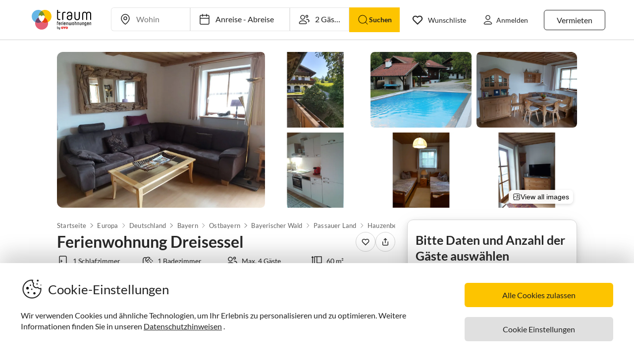

--- FILE ---
content_type: text/html; charset=utf-8
request_url: https://www.traum-ferienwohnungen.de/271766/
body_size: 72324
content:
<!DOCTYPE html><html lang="de-DE" style="scroll-behavior:smooth"><head><meta http-equiv="Content-Type" content="text/html; charset=utf-8"/><meta http-equiv="X-UA-Compatible" content="IE=edge,chrome=1"/><meta charSet="utf-8"/><title>Ferienwohnung Dreisessel, Hauzenberg, Familie Horst, Doris Grünewald</title><meta http-equiv="X-UA-Compatible" content="IE=edge"/><meta name="viewport" content="viewport-fit=cover, width=device-width, initial-scale=1.0, minimum-scale=1.0, maximum-scale=5.0"/><meta name="description" content="Ferienwohnung Dreisessel in Hauzenberg für bis zu 4 Gäste bei Traum-Ferienwohnungen ✔ keine Service-Gebühr ✔ direkter Kontakt zum Gastgeber"/><meta name="content-language" content="de-DE"/><meta name="msvalidate.01" content="7295756D5DACC26A911F2500200504FC"/><meta name="google-site-verification" content="QLTO3tCtcuEwPlXDygQXeYZHMGsKcPnBd2Uf8vXJJCM"/><meta name="p:domain_verify" content="4bd5af6331242b3a140bbcdc4391e5c6"/><meta name="robots" content="index, follow"/><meta name="copyright" content="Traum-Ferienwohnungen GmbH"/><meta property="og:title" content="Ferienwohnung Dreisessel, Hauzenberg, Familie Horst, Doris Grünewald"/><meta property="og:description" content="Ferienwohnung Dreisessel in Hauzenberg für bis zu 4 Gäste bei Traum-Ferienwohnungen ✔ keine Service-Gebühr ✔ direkter Kontakt zum Gastgeber"/><meta property="og:site_name" content="Traum-Ferienwohnungen"/><meta property="og:type" content="website"/><meta property="og:url" content="https://www.traum-ferienwohnungen.de/271766/"/><meta property="og:locale" content="de-DE"/><meta name="twitter:card" content="summary"/><meta name="twitter:title" content="Ferienwohnung Dreisessel, Hauzenberg, Familie Horst, Doris Grünewald"/><meta name="twitter:description" content="Ferienwohnung Dreisessel in Hauzenberg für bis zu 4 Gäste bei Traum-Ferienwohnungen ✔ keine Service-Gebühr ✔ direkter Kontakt zum Gastgeber"/><meta name="twitter:url" content="https://www.traum-ferienwohnungen.de/271766/"/><meta name="twitter:site" content="@traumfewo"/><meta name="twitter:image" content="https://images.traum-ferienwohnungen.de/271766/8151614/41/ferienwohnung-hauzenberg-ausstattung-1.jpg"/><meta name="application-name" content="Traum-Ferienwohnungen - Ferien mit Herz"/><meta name="mobile-web-app-capable" content="yes"/><meta name="apple-mobile-web-app-title" content="TraumFewo"/><meta name="msapplication-TileColor" content="#FFFFFF"/><meta name="msapplication-TileImage" content="/guest-website-frontend@v1-12-48/assets/images/favicon/favicon-150.png"/><meta name="theme-color" content="#ffffff"/><link rel="preconnect" href="https://img2.traum-ferienwohnungen.de" crossorigin="anonymous"/><link rel="preconnect" href="https://images.traum-ferienwohnungen.de" crossorigin="anonymous"/><link rel="dns-prefetch" href="//storage.googleapis.com"/><link rel="dns-prefetch" href="//www.googletagmanager.com"/><link rel="canonical" href="https://www.traum-ferienwohnungen.de/271766/"/><link rel="alternate" href="https://www.traum-ferienwohnungen.de/271766/" hrefLang="de-DE"/><link rel="alternate" href="https://www.traum-ferienwohnungen.at/271766/" hrefLang="de-AT"/><link rel="alternate" href="https://www.traum-ferienwohnungen.ch/271766/" hrefLang="de-CH"/><link rel="shortcut icon" type="image/x-icon" href="/guest-website-frontend@v1-12-48/assets/images/favicon/favicon.ico"/><link rel="icon" type="image/vnd.microsoft.icon" sizes="16x16 32x32 48x48" href="/guest-website-frontend@v1-12-48/assets/images/favicon/favicon.ico"/><link rel="icon" type="image/png" sizes="16x16" href="/guest-website-frontend@v1-12-48/assets/images/favicon/favicon-16.png"/><link rel="icon" type="image/png" sizes="32x32" href="/guest-website-frontend@v1-12-48/assets/images/favicon/favicon-32.png"/><link rel="apple-touch-icon" sizes="76x76" href="/guest-website-frontend@v1-12-48/assets/images/favicon/favicon-76.png"/><link rel="apple-touch-icon" sizes="120x120" href="/guest-website-frontend@v1-12-48/assets/images/favicon/favicon-120.png"/><link rel="apple-touch-icon" sizes="152x152" href="/guest-website-frontend@v1-12-48/assets/images/favicon/favicon-152.png"/><link rel="apple-touch-icon" sizes="180x180" href="/guest-website-frontend@v1-12-48/assets/images/favicon/favicon-180.png"/><link rel="apple-touch-icon" sizes="192x192" href="/guest-website-frontend@v1-12-48/assets/images/favicon/favicon-180.png"/><link rel="mask-icon" href="/guest-website-frontend@v1-12-48/assets/images/favicon/safari-pinned-tab.svg" color="#5bbad5"/><script>
        window.dataLayer = window.dataLayer || [];
        function gtag(){dataLayer.push(arguments);}

        if (localStorage.getItem('consentMode') === null) {
            gtag('consent', 'default', {
                'ad_storage': 'denied',
                'ad_user_data': 'denied',
                'ad_personalization': 'denied',
                'analytics_storage': 'denied',
                'functionality_storage': 'denied',
                'personalization_storage': 'denied',
                'security_storage': 'denied',
            });
        } else {
            gtag('consent', 'default', JSON.parse(localStorage.getItem('consentMode')));
        }

        (function(w,d,s,l,i){w[l]=w[l]||[];w[l].push({'gtm.start':
        new Date().getTime(),event:'gtm.js'});var f=d.getElementsByTagName(s)[0],
        j=d.createElement(s),dl=l!='dataLayer'?'&l='+l:'';j.defer=true;j.src=
        'https://www.googletagmanager.com/gtm.js?id='+i+dl;f.parentNode.insertBefore(j,f);
        })(window,document,'script','dataLayer','GTM-NQVNQV');</script><meta name="next-head-count" content="48"/><link rel="preload" href="/guest-website-frontend@v1-12-48/_next/static/css/b216049c17f1a7e25d3e.css" as="style"/><link rel="stylesheet" href="/guest-website-frontend@v1-12-48/_next/static/css/b216049c17f1a7e25d3e.css" data-n-g=""/><link rel="preload" href="/guest-website-frontend@v1-12-48/_next/static/css/ba024ada484c67e53a29.css" as="style"/><link rel="stylesheet" href="/guest-website-frontend@v1-12-48/_next/static/css/ba024ada484c67e53a29.css" data-n-p=""/><noscript data-n-css=""></noscript><script defer="" nomodule="" src="/guest-website-frontend@v1-12-48/_next/static/chunks/polyfills-a40ef1678bae11e696dba45124eadd70.js"></script><script src="/guest-website-frontend@v1-12-48/_next/static/chunks/webpack-5c149d25723e6efb69c0.js" defer=""></script><script src="/guest-website-frontend@v1-12-48/_next/static/chunks/framework-ee7f4db754ed3f3ec0b7.js" defer=""></script><script src="/guest-website-frontend@v1-12-48/_next/static/chunks/main-bc354ffa19b6e9c1ba0a.js" defer=""></script><script src="/guest-website-frontend@v1-12-48/_next/static/chunks/pages/_app-edd6115bf55f4c8a5121.js" defer=""></script><script src="/guest-website-frontend@v1-12-48/_next/static/chunks/1bfc9850-1a965b0e8b3bb1bbe681.js" defer=""></script><script src="/guest-website-frontend@v1-12-48/_next/static/chunks/8514-f2c839f1216b11aeaee0.js" defer=""></script><script src="/guest-website-frontend@v1-12-48/_next/static/chunks/8777-48bb2d5030b8193ef8b4.js" defer=""></script><script src="/guest-website-frontend@v1-12-48/_next/static/chunks/1086-d17ce9aa97860768701f.js" defer=""></script><script src="/guest-website-frontend@v1-12-48/_next/static/chunks/5675-dd42a430d61204703f98.js" defer=""></script><script src="/guest-website-frontend@v1-12-48/_next/static/chunks/8456-4b5bb59e63bfcae0d7f8.js" defer=""></script><script src="/guest-website-frontend@v1-12-48/_next/static/chunks/6388-d1d1f810231c8c9c5374.js" defer=""></script><script src="/guest-website-frontend@v1-12-48/_next/static/chunks/9299-98f0eae2ce2d7c95c648.js" defer=""></script><script src="/guest-website-frontend@v1-12-48/_next/static/chunks/2721-faa6507b9b33a21b220e.js" defer=""></script><script src="/guest-website-frontend@v1-12-48/_next/static/chunks/2105-3cef8cf77f12e2d9b901.js" defer=""></script><script src="/guest-website-frontend@v1-12-48/_next/static/chunks/4463-6f989e0902e4743590e0.js" defer=""></script><script src="/guest-website-frontend@v1-12-48/_next/static/chunks/3349-a81320a1f1ae8524e643.js" defer=""></script><script src="/guest-website-frontend@v1-12-48/_next/static/chunks/3941-ee9eae8c10ab51e41c55.js" defer=""></script><script src="/guest-website-frontend@v1-12-48/_next/static/chunks/6583-a76559398b64df029756.js" defer=""></script><script src="/guest-website-frontend@v1-12-48/_next/static/chunks/4766-4499cb1499c458d5e3d3.js" defer=""></script><script src="/guest-website-frontend@v1-12-48/_next/static/chunks/1002-a2ad5b50553cbbfea679.js" defer=""></script><script src="/guest-website-frontend@v1-12-48/_next/static/chunks/pages/property-details-a9eb3b3075f19da3432f.js" defer=""></script><script src="/guest-website-frontend@v1-12-48/_next/static/guest-website-frontend@dde328a4f91e8aa3a767d8ce4b0e641743997824/_buildManifest.js" defer=""></script><script src="/guest-website-frontend@v1-12-48/_next/static/guest-website-frontend@dde328a4f91e8aa3a767d8ce4b0e641743997824/_ssgManifest.js" defer=""></script><style id="__jsx-1968069952">@font-face{font-family:'Lato';src:local('Lato:Regular'),local('Lato-Regular'), url('/guest-website-frontend@v1-12-48/fonts/Lato-Regular.woff2') format('woff2');font-weight:normal;font-display:swap;}@font-face{font-family:'Lato';src:local('Lato:Bold'),local('Lato-Bold'),url('/guest-website-frontend@v1-12-48/fonts/Lato-Bold.woff2') format('woff2');font-weight:bold;font-display:swap;}@font-face{font-family:'Yummo';src:local('Yummo:Bold'),local('Yummo-Bold'), url('/guest-website-frontend@v1-12-48/fonts/Yummo-Bold.otf') format('opentype');font-weight:bold;font-display:swap;}@font-face{font-family:'Yummo';src:local('Yummo:Regular'),local('Yummo-Regular'), url('/guest-website-frontend@v1-12-48/fonts/Yummo-Regular.otf') format('opentype');font-weight:normal;font-display:swap;}@font-face{font-family:'Inter';font-style:normal;font-weight:400 700;font-display:swap;src:local('Inter'),url('/guest-website-frontend@v1-12-48/fonts/Inter.woff2'):format('woff2');}</style><style data-styled="" data-styled-version="5.3.0">*{font-family:Lato,Verdana,sans-serif;font-weight:400;color:#212121;}/*!sc*/
html{-webkit-scroll-behavior:smooth;-moz-scroll-behavior:smooth;-ms-scroll-behavior:smooth;scroll-behavior:smooth;box-sizing:border-box;}/*!sc*/
*,*::before,*::after{box-sizing:inherit;}/*!sc*/
html,sub,sup,button,input,optgroup,select,textarea{line-height:normal;}/*!sc*/
p,h1,h2,h3,h4,h5,h6,ul,li,button{margin:0;padding:0;}/*!sc*/
input{border:none;outline:none;}/*!sc*/
button,input[type='submit'],input[type='reset']{background:none;color:inherit;border:none;outline:inherit;margin:0;padding:0;cursor:pointer;}/*!sc*/
b,strong{font-weight:700;}/*!sc*/
.ReactModal__Body--open{overflow:hidden !important;}/*!sc*/
data-styled.g1[id="sc-global-iEDSUG1"]{content:"sc-global-iEDSUG1,"}/*!sc*/
@media only screen and (max-width:1023px){.cYrKzH{position:-webkit-sticky;position:sticky;top:0;width:100%;z-index:100;border-bottom:0.0625rem solid #e0e0e0;padding-left:0.75rem;background-color:#ffffff;}}/*!sc*/
data-styled.g2[id="header-section-styles__StickyContainer-sc-1fv3wji-0"]{content:"cYrKzH,"}/*!sc*/
.dcsiEi{position:relative;display:-webkit-box;display:-webkit-flex;display:-ms-flexbox;display:flex;-webkit-box-pack:justify;-webkit-justify-content:space-between;-ms-flex-pack:justify;justify-content:space-between;top:0;width:100%;height:3.25rem;z-index:100;background-color:#ffffff;}/*!sc*/
@media only screen and (min-width:768px){.dcsiEi{max-width:83rem;margin:0 auto;height:4.375rem;}}/*!sc*/
@media only screen and (min-width:1024px){.dcsiEi{height:5rem;}}/*!sc*/
data-styled.g3[id="header-section-styles__HeaderBar-sc-1fv3wji-1"]{content:"dcsiEi,"}/*!sc*/
.kzZdDT{width:inherit;height:inherit;display:-webkit-box;display:-webkit-flex;display:-ms-flexbox;display:flex;color:#212121;-webkit-align-items:center;-webkit-box-align:center;-ms-flex-align:center;align-items:center;-webkit-box-pack:justify;-webkit-justify-content:space-between;-ms-flex-pack:justify;justify-content:space-between;font-family:Lato,Verdana,sans-serif;font-size:1.25rem;font-weight:400;}/*!sc*/
@media only screen and (min-width:1024px){.kzZdDT{padding:0 0.5rem;}}/*!sc*/
@media only screen and (min-width:1276px){.kzZdDT{padding:0 3rem;}}/*!sc*/
data-styled.g4[id="header-section-styles__HeaderBarContent-sc-1fv3wji-2"]{content:"kzZdDT,"}/*!sc*/
.iRxNBP{display:-webkit-box;display:-webkit-flex;display:-ms-flexbox;display:flex;-webkit-align-items:center;-webkit-box-align:center;-ms-flex-align:center;align-items:center;font-family:Lato,Helvetica,sans-serif;font-size:0.875rem;line-height:1.5rem;color:#212121;padding:0.25rem;font-weight:400;contain:layout style;}/*!sc*/
@media (min-width:768px){.iRxNBP{display:-webkit-box;display:-webkit-flex;display:-ms-flexbox;display:flex;padding:1.25rem 0.75rem;font-size:0.82rem;line-height:normal;-webkit-text-decoration:none;text-decoration:none;color:#212121;}.iRxNBP:hover{-webkit-text-decoration:underline;text-decoration:underline;}}/*!sc*/
@media (min-width:340px){.iRxNBP{padding:0;}}/*!sc*/
@media (min-width:1024px){.iRxNBP{padding:1.25rem calc(0.75rem + 0.125rem);font-size:0.875rem;}}/*!sc*/
@media (min-width:1276px){.iRxNBP{padding:1.25rem 1rem;}}/*!sc*/
data-styled.g5[id="header-section-styles__NavigationItem-sc-1fv3wji-3"]{content:"iRxNBP,"}/*!sc*/
@media (max-width:340px){.fbXBwP{padding:0;}}/*!sc*/
data-styled.g6[id="header-section-styles__WishlistIconWrapper-sc-1fv3wji-4"]{content:"fbXBwP,"}/*!sc*/
.hacsJw{font:400 1rem Lato,Verdana,sans-serif;color:inherit;}/*!sc*/
@media only screen and (min-width:1024px){.hacsJw{padding:0.3125rem 1.25rem;}}/*!sc*/
data-styled.g9[id="header-section-styles__GhostButtonContent-sc-1fv3wji-7"]{content:"hacsJw,"}/*!sc*/
.eolOqP{display:-webkit-box;display:-webkit-flex;display:-ms-flexbox;display:flex;-webkit-align-items:center;-webkit-box-align:center;-ms-flex-align:center;align-items:center;-webkit-text-decoration:none;text-decoration:none;height:100%;color:#212121;padding:0.625rem 0 0.625rem 0.625rem;cursor:pointer;}/*!sc*/
@media only screen and (min-width:1024px){.eolOqP{padding:0.625rem 2rem 0.625rem 1rem;}}/*!sc*/
data-styled.g19[id="header-section-styles__LogoWrapper-sc-1fv3wji-17"]{content:"eolOqP,"}/*!sc*/
.fdlhd{height:1.5rem;}/*!sc*/
@media only screen and (min-width:768px){.fdlhd{height:2.063rem;}}/*!sc*/
@media only screen and (min-width:1024px){.fdlhd{height:2.5rem;}}/*!sc*/
data-styled.g20[id="header-section-styles__LogoImage-sc-1fv3wji-18"]{content:"fdlhd,"}/*!sc*/
.bjGRJs{height:1.375rem;width:1.5rem;cursor:pointer;pointer-events:none;}/*!sc*/
@media only screen and (min-width:1276px){.bjGRJs{margin-right:0.3125rem;}}/*!sc*/
data-styled.g21[id="header-section-styles__IconImage-sc-1fv3wji-19"]{content:"bjGRJs,"}/*!sc*/
.lnKtOX{height:1rem;width:1rem;cursor:pointer;}/*!sc*/
@media only screen and (min-width:1276px){.lnKtOX{margin-right:0.3125rem;}}/*!sc*/
data-styled.g22[id="header-section-styles__CrossImage-sc-1fv3wji-20"]{content:"lnKtOX,"}/*!sc*/
.hdrwqR{display:-webkit-box;display:-webkit-flex;display:-ms-flexbox;display:flex;-webkit-align-items:center;-webkit-box-align:center;-ms-flex-align:center;align-items:center;height:100%;gap:0.5rem;}/*!sc*/
@media only screen and (min-width:768px){.hdrwqR{font-weight:600;}}/*!sc*/
@media only screen and (min-width:1024px){.hdrwqR{-webkit-flex-direction:row-reverse;-ms-flex-direction:row-reverse;flex-direction:row-reverse;}}/*!sc*/
data-styled.g24[id="header-section-styles__RightSubContainer-sc-1fv3wji-22"]{content:"hdrwqR,"}/*!sc*/
.joppWP{display:-webkit-box;display:-webkit-flex;display:-ms-flexbox;display:flex;-webkit-align-items:center;-webkit-box-align:center;-ms-flex-align:center;align-items:center;height:100%;}/*!sc*/
data-styled.g25[id="header-section-styles__LeftSubContainer-sc-1fv3wji-23"]{content:"joppWP,"}/*!sc*/
.eQpneS{position:relative;}/*!sc*/
@media only screen and (min-width:1024px){.eQpneS{padding-left:1.25rem;}.eQpneS:hover{-webkit-text-decoration:underline;text-decoration:underline;}}/*!sc*/
data-styled.g26[id="header-section-styles__ButtonWrapper-sc-1fv3wji-24"]{content:"eQpneS,"}/*!sc*/
.bCLJqK{position:relative;padding:0;}/*!sc*/
@media only screen and (min-width:1024px){.bCLJqK{padding-left:1.25rem;}.bCLJqK:hover{-webkit-text-decoration:underline;text-decoration:underline;}}/*!sc*/
data-styled.g27[id="header-section-styles__UserIconWrapper-sc-1fv3wji-25"]{content:"bCLJqK,"}/*!sc*/
.kNJSDH{display:-webkit-box;display:-webkit-flex;display:-ms-flexbox;display:flex;-webkit-align-items:center;-webkit-box-align:center;-ms-flex-align:center;align-items:center;padding:0.25rem;font-size:0.75rem;font-weight:400;}/*!sc*/
@media (min-width:340px){.kNJSDH{padding:0.5rem;}}/*!sc*/
@media only screen and (min-width:1024px){.kNJSDH{padding:0.625rem 0.625rem 0.625rem 1rem;}}/*!sc*/
data-styled.g29[id="header-section-styles__GhostButtonWrapper-sc-1fv3wji-27"]{content:"kNJSDH,"}/*!sc*/
.lnGHSq{-webkit-text-decoration:none;text-decoration:none;}/*!sc*/
data-styled.g30[id="header-section-styles__SeoHref-sc-1fv3wji-28"]{content:"lnGHSq,"}/*!sc*/
.hmZeRJ{display:-webkit-box;display:-webkit-flex;display:-ms-flexbox;display:flex;-webkit-align-items:center;-webkit-box-align:center;-ms-flex-align:center;align-items:center;height:100%;-webkit-text-decoration:none;text-decoration:none;color:#212121;cursor:pointer;-webkit-box-pack:center;-webkit-justify-content:center;-ms-flex-pack:center;justify-content:center;}/*!sc*/
@media only screen and (min-width:340px){.hmZeRJ{padding:0 1rem 0 0;}}/*!sc*/
@media only screen and (min-width:1024px){.hmZeRJ{display:none;}}/*!sc*/
data-styled.g31[id="header-section-styles__MenuIconWrapper-sc-1fv3wji-29"]{content:"hmZeRJ,"}/*!sc*/
.cqpkKu{display:-webkit-box;display:-webkit-flex;display:-ms-flexbox;display:flex;-webkit-align-items:center;-webkit-box-align:center;-ms-flex-align:center;align-items:center;-webkit-box-pack:justify;-webkit-justify-content:space-between;-ms-flex-pack:justify;justify-content:space-between;-webkit-text-decoration:none;text-decoration:none;padding:1rem;width:100%;contain:layout style;}/*!sc*/
data-styled.g37[id="header-section-styles__DrawerItem-sc-1fv3wji-35"]{content:"cqpkKu,"}/*!sc*/
.cKFUrs{display:-webkit-box;display:-webkit-flex;display:-ms-flexbox;display:flex;-webkit-align-items:center;-webkit-box-align:center;-ms-flex-align:center;align-items:center;}/*!sc*/
data-styled.g38[id="header-section-styles__DrawerItemLeft-sc-1fv3wji-36"]{content:"cKFUrs,"}/*!sc*/
.edWxLV{padding-left:1rem;font-weight:300;font-size:1rem;pointer-events:none;}/*!sc*/
data-styled.g39[id="header-section-styles__DrawerItemText-sc-1fv3wji-37"]{content:"edWxLV,"}/*!sc*/
.fXMlQH{display:-webkit-box;display:-webkit-flex;display:-ms-flexbox;display:flex;-webkit-box-pack:justify;-webkit-justify-content:space-between;-ms-flex-pack:justify;justify-content:space-between;-webkit-align-items:center;-webkit-box-align:center;-ms-flex-align:center;align-items:center;border-bottom:0.0625rem #e0e0e0 solid;padding:0.25rem 1rem 0.25rem 0.5rem;}/*!sc*/
data-styled.g40[id="header-section-styles__MenuDrawerHeader-sc-1fv3wji-38"]{content:"fXMlQH,"}/*!sc*/
.kYEjTv{display:-webkit-box;display:-webkit-flex;display:-ms-flexbox;display:flex;-webkit-align-items:center;-webkit-box-align:center;-ms-flex-align:center;align-items:center;position:relative;}/*!sc*/
data-styled.g42[id="header-section-styles__WishlistIconContainer-sc-1fv3wji-40"]{content:"kYEjTv,"}/*!sc*/
.jkgczh{display:-webkit-box;display:-webkit-flex;display:-ms-flexbox;display:flex;cursor:pointer;}/*!sc*/
@media only screen and (min-width:768px){.jkgczh{display:none;}}/*!sc*/
data-styled.g43[id="header-section-styles__SearchIconContainer-sc-1fv3wji-41"]{content:"jkgczh,"}/*!sc*/
.jUwPNy{display:none;padding-left:0.25rem;font-size:0.875rem;}/*!sc*/
@media only screen and (min-width:1276px){.jUwPNy{display:block;}}/*!sc*/
data-styled.g45[id="header-section-styles__WishlistText-sc-1fv3wji-43"]{content:"jUwPNy,"}/*!sc*/
.joGTyn{font-size:0.875rem;display:none;pointer-events:none;}/*!sc*/
@media only screen and (min-width:1276px){.joGTyn{display:block;}}/*!sc*/
data-styled.g46[id="header-section-styles__LoginButtonText-sc-1fv3wji-44"]{content:"joGTyn,"}/*!sc*/
.gjhHhz{display:-webkit-box;display:-webkit-flex;display:-ms-flexbox;display:flex;}/*!sc*/
@media only screen and (min-width:1024px){.gjhHhz{display:none;}}/*!sc*/
data-styled.g47[id="header-section-styles__CompactLayoutWrapper-sc-1fv3wji-45"]{content:"gjhHhz,"}/*!sc*/
.bemZKd{display:none;}/*!sc*/
@media only screen and (min-width:1024px){.bemZKd{display:-webkit-box;display:-webkit-flex;display:-ms-flexbox;display:flex;}}/*!sc*/
data-styled.g48[id="header-section-styles__DesktopLayoutWrapper-sc-1fv3wji-46"]{content:"bemZKd,"}/*!sc*/
.iuQyqi{display:-webkit-box;display:-webkit-flex;display:-ms-flexbox;display:flex;-webkit-align-items:center;-webkit-box-align:center;-ms-flex-align:center;align-items:center;}/*!sc*/
data-styled.g49[id="header-section-styles__ListRentalWrapper-sc-1fv3wji-47"]{content:"iuQyqi,"}/*!sc*/
.QuRvz{display:-webkit-box;display:-webkit-flex;display:-ms-flexbox;display:flex;-webkit-align-items:center;-webkit-box-align:center;-ms-flex-align:center;align-items:center;gap:0.5rem;}/*!sc*/
data-styled.g50[id="header-section-styles__UserActionsContainer-sc-1fv3wji-48"]{content:"QuRvz,"}/*!sc*/
.dbJeTE{display:none;}/*!sc*/
data-styled.g52[id="drawer-styles__DrawerCheckbox-sc-1no4kgo-1"]{content:"dbJeTE,"}/*!sc*/
.ciCqMN{position:fixed;visibility:hidden;background:#ffffff;-webkit-transition:all;transition:all;}/*!sc*/
.drawer-styles__DrawerCheckbox-sc-1no4kgo-1:checked ~ .drawer-styles__DrawerNav-sc-1no4kgo-2{visibility:visible;-webkit-transform:translate3d(0,0,0) !important;-ms-transform:translate3d(0,0,0) !important;transform:translate3d(0,0,0) !important;}/*!sc*/
data-styled.g53[id="drawer-styles__DrawerNav-sc-1no4kgo-2"]{content:"ciCqMN,"}/*!sc*/
.llbwsG{display:none;height:100%;left:0;position:fixed;top:0;width:100%;}/*!sc*/
.drawer-styles__DrawerCheckbox-sc-1no4kgo-1:checked ~ .drawer-styles__DrawerOverlay-sc-1no4kgo-3{display:block;opacity:1;}/*!sc*/
data-styled.g54[id="drawer-styles__DrawerOverlay-sc-1no4kgo-3"]{content:"llbwsG,"}/*!sc*/
.kiFvQM{display:inline-block;cursor:pointer;-webkit-text-decoration:none;text-decoration:none;padding:0.5rem 0.75rem;outline:none;border-radius:0;-webkit-transition-duration:0.2s;transition-duration:0.2s;width:100%;}/*!sc*/
.cYZRdz{display:inline-block;cursor:pointer;-webkit-text-decoration:none;text-decoration:none;padding:0.3125rem;outline:none;border-radius:0.375rem;-webkit-transition-duration:0.2s;transition-duration:0.2s;}/*!sc*/
.jkACoS{display:inline-block;cursor:pointer;-webkit-text-decoration:none;text-decoration:none;padding:0.75rem 0.75rem;outline:none;border-radius:0.375rem;-webkit-transition-duration:0.2s;transition-duration:0.2s;}/*!sc*/
.jkutLZ{display:inline-block;cursor:pointer;-webkit-text-decoration:none;text-decoration:none;padding:0.75rem 0.75rem;outline:none;border-radius:0.375rem;-webkit-transition-duration:0.2s;transition-duration:0.2s;width:-webkit-fit-content;width:-moz-fit-content;width:fit-content;}/*!sc*/
data-styled.g55[id="button-styles__ButtonContainer-sc-1hpgd3o-0"]{content:"kiFvQM,cYZRdz,jkACoS,jkutLZ,"}/*!sc*/
.joLEIq{border:0.0625rem solid #212121;background-color:#ffffff;color:#212121;}/*!sc*/
.joLEIq:hover{background-color:#212121;color:#ffffff;border-color:#212121;}/*!sc*/
.dklLRZ{border:0.0625rem solid #fdc400;background-color:#fdc400;color:#64b6e7;}/*!sc*/
.dklLRZ:hover{background-color:#fedc66;color:#212121;border-color:#fedc66;}/*!sc*/
.TJKJJ{border:0.0625rem solid #212121;background-color:#ffffff;color:#64b6e7;}/*!sc*/
.TJKJJ:hover{background-color:#212121;color:#ffffff;border-color:#212121;}/*!sc*/
.imtaJy{border:0.0625rem solid #212121;background-color:#ffffff;color:primary;}/*!sc*/
.imtaJy:hover{background-color:#212121;color:#ffffff;border-color:#212121;}/*!sc*/
data-styled.g56[id="ghost-button-styles__Container-sc-1g1k25e-0"]{content:"joLEIq,dklLRZ,TJKJJ,imtaJy,"}/*!sc*/
.cnOJsa{min-width:1.5rem;min-height:1.5rem;}/*!sc*/
data-styled.g72[id="icons__LocationPinIcon-sc-o9env6-0"]{content:"cnOJsa,"}/*!sc*/
.bYHOCP{min-width:0.75rem;min-height:0.75rem;}/*!sc*/
data-styled.g94[id="icons__ChevronDownIcon-sc-o9env6-22"]{content:"bYHOCP,"}/*!sc*/
.eNXHpr{border:none;background-color:#fdc400;color:inherit;}/*!sc*/
.eNXHpr:hover{background-color:#fedc66;}/*!sc*/
data-styled.g107[id="solid-button-styles__Container-sc-1g0chaw-0"]{content:"eNXHpr,"}/*!sc*/
.gIolvB{-webkit-box-flex:1;-webkit-flex-grow:1;-ms-flex-positive:1;flex-grow:1;margin:0 0.75rem;}/*!sc*/
@media only screen and (min-width:768px){.gIolvB{margin:0 0.5rem;display:-webkit-box;display:-webkit-flex;display:-ms-flexbox;display:flex;}}/*!sc*/
data-styled.g109[id="styles__SearchbarContainer-sc-1k95d0y-0"]{content:"gIolvB,"}/*!sc*/
.hPlEbx{max-width:65.7rem;}/*!sc*/
@media only screen and (min-width:768px){.hPlEbx{width:100%;max-width:65.7rem;margin:0 auto;display:grid;grid-template-columns:4fr 5fr 3fr minmax(3.5rem,auto);}}/*!sc*/
@media only screen and (min-width:1024px){.hPlEbx{max-width:65.7rem;}}/*!sc*/
data-styled.g110[id="styles__SearchbarContent-sc-1k95d0y-1"]{content:"hPlEbx,"}/*!sc*/
.fiqrTS{font:700 0.875rem / 1.5rem Lato,Verdana,sans-serif;border-radius:1rem;height:50px;}/*!sc*/
data-styled.g112[id="styles__SubmitButton-sc-1k95d0y-3"]{content:"fiqrTS,"}/*!sc*/
.diOHtL{display:-webkit-box;display:-webkit-flex;display:-ms-flexbox;display:flex;-webkit-flex-direction:row;-ms-flex-direction:row;flex-direction:row;gap:0.7rem;padding:0.5rem 1rem;-webkit-box-pack:center;-webkit-justify-content:center;-ms-flex-pack:center;justify-content:center;-webkit-align-items:center;-webkit-box-align:center;-ms-flex-align:center;align-items:center;}/*!sc*/
.diOHtL *{display:block;}/*!sc*/
.diOHtL:last-child{border-radius:0;}/*!sc*/
@media only screen and (min-width:1024px){.diOHtL{min-width:6.25rem;}}/*!sc*/
data-styled.g113[id="styles__SearchButton-sc-1k95d0y-4"]{content:"diOHtL,"}/*!sc*/
.dhmriU{display:-webkit-box;display:-webkit-flex;display:-ms-flexbox;display:flex;-webkit-box-pack:justify;-webkit-justify-content:space-between;-ms-flex-pack:justify;justify-content:space-between;-webkit-align-items:center;-webkit-box-align:center;-ms-flex-align:center;align-items:center;width:100%;border-bottom:0.0625rem solid #00000019;padding:1rem 0;}/*!sc*/
.dhmriU:last-child{border-bottom:none;}/*!sc*/
data-styled.g135[id="styles__Container-sc-1vqnq51-0"]{content:"dhmriU,"}/*!sc*/
.frxFmj{display:block;font-size:0.875rem;line-height:1.5rem;}/*!sc*/
data-styled.g136[id="styles__CounterTitle-sc-1vqnq51-1"]{content:"frxFmj,"}/*!sc*/
.hzPJUV{font-size:0.8125rem;line-height:1rem;color:#00000080;-webkit-letter-spacing:0.0125rem;-moz-letter-spacing:0.0125rem;-ms-letter-spacing:0.0125rem;letter-spacing:0.0125rem;}/*!sc*/
data-styled.g137[id="styles__CounterDescription-sc-1vqnq51-2"]{content:"hzPJUV,"}/*!sc*/
.CFYro{display:-webkit-box;display:-webkit-flex;display:-ms-flexbox;display:flex;-webkit-align-items:center;-webkit-box-align:center;-ms-flex-align:center;align-items:center;min-width:8.125rem;}/*!sc*/
data-styled.g138[id="styles__CounterButtonsContainer-sc-1vqnq51-3"]{content:"CFYro,"}/*!sc*/
.fTsFmo{height:2rem;width:2rem;border-radius:0.25rem;-webkit-user-select:none;-moz-user-select:none;-ms-user-select:none;user-select:none;background-color:#ffffff;-webkit-transition:background-color 200ms ease-out;transition:background-color 200ms ease-out;}/*!sc*/
.fTsFmo:hover{background-color:#212121;}/*!sc*/
.fTsFmo:disabled,.fTsFmo:hover:disabled{background-color:#ffffff;opacity:0.25;cursor:not-allowed;}/*!sc*/
data-styled.g139[id="styles__CounterButton-sc-1vqnq51-4"]{content:"fTsFmo,"}/*!sc*/
.cfhskf{margin:0 auto;-webkit-user-select:none;-moz-user-select:none;-ms-user-select:none;user-select:none;}/*!sc*/
data-styled.g140[id="styles__CounterValue-sc-1vqnq51-5"]{content:"cfhskf,"}/*!sc*/
.paBGG path{stroke:#212121;-webkit-transition:stroke 200ms ease-out;transition:stroke 200ms ease-out;}/*!sc*/
.paBGG rect{stroke:#e0e0e0;stroke-opacity:1;-webkit-transition:stroke 200ms ease-out;transition:stroke 200ms ease-out;}/*!sc*/
.styles__CounterButton-sc-1vqnq51-4:hover .styles__CounterButtonIcon-sc-1vqnq51-6 path{stroke:#ffffff;}/*!sc*/
.styles__CounterButton-sc-1vqnq51-4:hover .styles__CounterButtonIcon-sc-1vqnq51-6 rect{stroke:#212121;}/*!sc*/
.styles__CounterButton-sc-1vqnq51-4:disabled .styles__CounterButtonIcon-sc-1vqnq51-6 path,.styles__CounterButton-sc-1vqnq51-4:hover:disabled .paBGG path{stroke:#212121;}/*!sc*/
.styles__CounterButton-sc-1vqnq51-4:disabled .styles__CounterButtonIcon-sc-1vqnq51-6 rect,.styles__CounterButton-sc-1vqnq51-4:hover:disabled .paBGG rect{stroke:#e0e0e0;}/*!sc*/
data-styled.g141[id="styles__CounterButtonIcon-sc-1vqnq51-6"]{content:"paBGG,"}/*!sc*/
.dMakPs{margin:0 1rem;}/*!sc*/
@media only screen and (min-width:768px){.dMakPs{margin:0.5rem 1.5rem;}}/*!sc*/
data-styled.g144[id="guest-counters-container-styles__GuestsContainer-sc-1vumxky-0"]{content:"dMakPs,"}/*!sc*/
.kVmyRF{margin-top:0.75rem;display:-webkit-box;display:-webkit-flex;display:-ms-flexbox;display:flex;}/*!sc*/
data-styled.g145[id="guest-counters-container-styles__MaximumGuestWrapper-sc-1vumxky-1"]{content:"kVmyRF,"}/*!sc*/
.hDjpAf{font-size:1.5rem;font-family:Lato,Verdana,sans-serif;font-weight:600;color:#282828;white-space:normal;overflow:hidden;text-overflow:ellipsis;-webkit-font-smoothing:antialiased;line-height:2rem;}/*!sc*/
@media only screen and (min-width:1024px){.hDjpAf{font-size:calc(1.5rem * 1.3333);line-height:calc(2rem * 1.3333);}}/*!sc*/
.kNwPdt{font-size:0.875rem;font-family:Lato,Verdana,sans-serif;font-weight:400;color:#282828;white-space:normal;overflow:hidden;text-overflow:ellipsis;-webkit-font-smoothing:antialiased;line-height:1.5rem;}/*!sc*/
@media only screen and (min-width:1024px){.kNwPdt{font-size:calc(0.875rem * 1);line-height:calc(1.5rem * 1);}}/*!sc*/
.jBzdQM{font-size:0.875rem;font-family:Lato,Verdana,sans-serif;font-weight:500;color:#282828;white-space:normal;overflow:hidden;text-overflow:ellipsis;-webkit-font-smoothing:antialiased;line-height:1.5rem;}/*!sc*/
@media only screen and (min-width:1024px){.jBzdQM{font-size:calc(0.875rem * 1);line-height:calc(1.5rem * 1);}}/*!sc*/
.gpimqW{font-size:0.875rem;font-family:Lato,Verdana,sans-serif;font-weight:500;color:#2298da;white-space:normal;overflow:hidden;text-overflow:ellipsis;-webkit-font-smoothing:antialiased;line-height:1.375rem;}/*!sc*/
@media only screen and (min-width:1024px){.gpimqW{font-size:calc(0.875rem * 1.1428);line-height:calc(1.375rem * 1.1428);}}/*!sc*/
.cssUwf{font-size:1.25rem;font-family:Lato,Verdana,sans-serif;font-weight:600;color:#282828;white-space:normal;overflow:hidden;text-overflow:ellipsis;-webkit-font-smoothing:antialiased;line-height:1.625rem;}/*!sc*/
@media only screen and (min-width:1024px){.cssUwf{font-size:calc(1.25rem * 1.25);line-height:calc(1.625rem * 1.25);}}/*!sc*/
.jvoNSD{font-size:0.75rem;font-family:Lato,Verdana,sans-serif;font-weight:400;color:#00000080;white-space:normal;overflow:hidden;text-overflow:ellipsis;-webkit-font-smoothing:antialiased;line-height:1rem;}/*!sc*/
@media only screen and (min-width:1024px){.jvoNSD{font-size:calc(0.75rem * 1.125);line-height:calc(1rem * 1.125);}}/*!sc*/
.iGuOgf{font-size:0.875rem;font-family:Lato,Verdana,sans-serif;font-weight:600;color:#282828;white-space:normal;overflow:hidden;text-overflow:ellipsis;-webkit-font-smoothing:antialiased;line-height:1.375rem;}/*!sc*/
@media only screen and (min-width:1024px){.iGuOgf{font-size:calc(0.875rem * 1.1428);line-height:calc(1.375rem * 1.1428);}}/*!sc*/
.MKJEH{font-size:0.875rem;font-family:Lato,Verdana,sans-serif;font-weight:400;color:#282828;white-space:break-spaces;overflow:hidden;text-overflow:ellipsis;-webkit-font-smoothing:antialiased;line-height:1.375rem;}/*!sc*/
@media only screen and (min-width:1024px){.MKJEH{font-size:calc(0.875rem * 1.1428);line-height:calc(1.375rem * 1.1428);}}/*!sc*/
.dmGZpo{font-size:0.875rem;font-family:Lato,Verdana,sans-serif;font-weight:400;color:#282828;white-space:normal;overflow:hidden;text-overflow:ellipsis;-webkit-font-smoothing:antialiased;line-height:1.375rem;-webkit-text-decoration:underline;text-decoration:underline;}/*!sc*/
@media only screen and (min-width:1024px){.dmGZpo{font-size:calc(0.875rem * 1.1428);line-height:calc(1.375rem * 1.1428);}}/*!sc*/
.fBLkHQ{font-size:1rem;font-family:Lato,Verdana,sans-serif;font-weight:500;color:#282828;white-space:normal;overflow:hidden;text-overflow:ellipsis;-webkit-font-smoothing:antialiased;line-height:1.5rem;}/*!sc*/
@media only screen and (min-width:1024px){.fBLkHQ{font-size:calc(1rem * 1.125);line-height:calc(1.5rem * 1.125);}}/*!sc*/
.kXYXqV{font-size:0.875rem;font-family:Lato,Verdana,sans-serif;font-weight:400;color:#282828;white-space:normal;overflow:hidden;text-overflow:ellipsis;-webkit-font-smoothing:antialiased;line-height:1.375rem;}/*!sc*/
@media only screen and (min-width:1024px){.kXYXqV{font-size:calc(0.875rem * 1.1428);line-height:calc(1.375rem * 1.1428);}}/*!sc*/
.jFgfni{font-size:1rem;font-family:Lato,Verdana,sans-serif;font-weight:700;color:#282828;white-space:normal;overflow:hidden;text-overflow:ellipsis;-webkit-font-smoothing:antialiased;line-height:1.5rem;}/*!sc*/
@media only screen and (min-width:1024px){.jFgfni{font-size:calc(1rem * 1.125);line-height:calc(1.5rem * 1.125);}}/*!sc*/
.NHcGf{font-size:0.875rem;font-family:Lato,Verdana,sans-serif;font-weight:400;color:#6f6f6f;white-space:normal;overflow:hidden;text-overflow:ellipsis;-webkit-font-smoothing:antialiased;line-height:1.375rem;}/*!sc*/
@media only screen and (min-width:1024px){.NHcGf{font-size:calc(0.875rem * 1.1428);line-height:calc(1.375rem * 1.1428);}}/*!sc*/
.kcONDE{font-size:0.875rem;font-family:Lato,Verdana,sans-serif;font-weight:400;color:#6f6f6f;white-space:pre-line;overflow:hidden;text-overflow:ellipsis;-webkit-font-smoothing:antialiased;line-height:1.5rem;}/*!sc*/
@media only screen and (min-width:1024px){.kcONDE{font-size:calc(0.875rem * 1);line-height:calc(1.5rem * 1);}}/*!sc*/
.eBDpJB{font-size:0.875rem;font-family:Lato,Verdana,sans-serif;font-weight:600;color:#6f6f6f;white-space:normal;overflow:hidden;text-overflow:ellipsis;-webkit-font-smoothing:antialiased;line-height:1.5rem;}/*!sc*/
@media only screen and (min-width:1024px){.eBDpJB{font-size:calc(0.875rem * 1);line-height:calc(1.5rem * 1);}}/*!sc*/
.cjZgyL{font-size:0.875rem;font-family:Lato,Verdana,sans-serif;font-weight:400;color:#6f6f6f;white-space:normal;overflow:hidden;text-overflow:ellipsis;-webkit-font-smoothing:antialiased;line-height:1.5rem;}/*!sc*/
@media only screen and (min-width:1024px){.cjZgyL{font-size:calc(0.875rem * 1);line-height:calc(1.5rem * 1);}}/*!sc*/
.lbksTH{font-size:0.6875rem;font-family:Lato,Verdana,sans-serif;font-weight:400;color:#6f6f6f;white-space:normal;overflow:hidden;text-overflow:ellipsis;-webkit-font-smoothing:antialiased;line-height:1rem;}/*!sc*/
@media only screen and (min-width:1024px){.lbksTH{font-size:calc(0.6875rem * 1);line-height:calc(1rem * 1);}}/*!sc*/
.dhtbHe{font-size:0.875rem;font-family:Lato,Verdana,sans-serif;font-weight:600;color:#282828;white-space:normal;overflow:hidden;text-overflow:ellipsis;-webkit-font-smoothing:antialiased;line-height:1.375rem;-webkit-text-decoration:underline;text-decoration:underline;}/*!sc*/
@media only screen and (min-width:1024px){.dhtbHe{font-size:calc(0.875rem * 1.1428);line-height:calc(1.375rem * 1.1428);}}/*!sc*/
.gDobAL{font-size:0.875rem;font-family:Lato,Verdana,sans-serif;font-weight:600;color:#282828;white-space:normal;overflow:hidden;text-overflow:ellipsis;-webkit-font-smoothing:antialiased;line-height:1.5rem;}/*!sc*/
@media only screen and (min-width:1024px){.gDobAL{font-size:calc(0.875rem * 1);line-height:calc(1.5rem * 1);}}/*!sc*/
data-styled.g146[id="typograhy-sc-10lcz5l-0"]{content:"hDjpAf,kNwPdt,jBzdQM,gpimqW,cssUwf,jvoNSD,iGuOgf,MKJEH,dmGZpo,fBLkHQ,kXYXqV,jFgfni,NHcGf,kcONDE,eBDpJB,cjZgyL,lbksTH,dhtbHe,gDobAL,"}/*!sc*/
.fCHWet{position:absolute;border-radius:0.375rem;background-color:#ffffff;width:-webkit-max-content;width:-moz-max-content;width:max-content;overflow:hidden;box-shadow:0 0 7px #00000026;visibility:hidden;opacity:0;-webkit-transition:visibility 200ms ease-out,opacity 200ms ease-out;transition:visibility 200ms ease-out,opacity 200ms ease-out;}/*!sc*/
data-styled.g152[id="widget-card__WidgetCard-sc-1qwslr-0"]{content:"fCHWet,"}/*!sc*/
.dcDqEj{position:relative;width:100%;}/*!sc*/
data-styled.g153[id="widget-styles__WidgetContainer-sc-1hrgr78-0"]{content:"dcDqEj,"}/*!sc*/
.jOwnzB{position:relative;display:-webkit-box;display:-webkit-flex;display:-ms-flexbox;display:flex;-webkit-align-items:center;-webkit-box-align:center;-ms-flex-align:center;align-items:center;background-color:white;border:0.0625rem solid #00000019;height:3rem;padding-left:10px;}/*!sc*/
.widget-styles__WidgetContainer-sc-1hrgr78-0:first-child .widget-styles__WidgetInputContainer-sc-1hrgr78-1{border-radius:0.375rem 0 0 0.375rem;}/*!sc*/
.widget-styles__WidgetContainer-sc-1hrgr78-0:last-child .widget-styles__WidgetInputContainer-sc-1hrgr78-1{border-radius:0 0.375rem 0.375rem 0;}/*!sc*/
data-styled.g154[id="widget-styles__WidgetInputContainer-sc-1hrgr78-1"]{content:"jOwnzB,"}/*!sc*/
.hTREJs{-webkit-user-select:none;-moz-user-select:none;-ms-user-select:none;user-select:none;width:100%;padding-left:10px;border:0.0625rem solid #00000019;}/*!sc*/
.eEWaTG{-webkit-user-select:none;-moz-user-select:none;-ms-user-select:none;user-select:none;width:100%;padding-left:10px;border:0.0625rem solid #00000019;border-radius:0.375rem !important;}/*!sc*/
data-styled.g155[id="widget-styles__NonSelectableWidgetInputContainer-sc-1hrgr78-2"]{content:"hTREJs,eEWaTG,"}/*!sc*/
.QhJJa{background-color:transparent;padding:0.5rem 0.5rem 0.5rem 2.25rem;width:100%;font-size:1rem;line-height:1.5rem;white-space:nowrap;text-overflow:ellipsis;overflow:hidden;}/*!sc*/
@media only screen and (min-width:1024px){.QhJJa{padding:0.75rem 1rem 0.75rem 2.5rem;}}/*!sc*/
data-styled.g156[id="widget-styles__WidgetInput-sc-1hrgr78-3"]{content:"QhJJa,"}/*!sc*/
.faHhxi{position:absolute;left:0.75rem;}/*!sc*/
@media only screen and (min-width:1024px){.faHhxi{left:1rem;}}/*!sc*/
data-styled.g158[id="widget-styles__InputIcon-sc-1hrgr78-5"]{content:"faHhxi,"}/*!sc*/
.iRIzP{top:100%;margin-top:0.25rem;border:0.0625rem solid #00000019;box-shadow:0 8px 10px #0000000f,0 3px 14px #0000000a,0 5px 5px #00000014;z-index:10;}/*!sc*/
data-styled.g173[id="widget-styles__SearchbarWidgetCard-sc-1hrgr78-20"]{content:"iRIzP,"}/*!sc*/
.bxrdQB{-webkit-user-select:none;-moz-user-select:none;-ms-user-select:none;user-select:none;cursor:pointer;}/*!sc*/
data-styled.g174[id="widget-styles__GuestsInput-sc-uv3sxf-0"]{content:"bxrdQB,"}/*!sc*/
.iQwSIb{min-width:21.5rem;max-width:23.5rem;right:-0.0625rem;}/*!sc*/
data-styled.g175[id="widget-styles__GuestPickerWidgetCard-sc-uv3sxf-1"]{content:"iQwSIb,"}/*!sc*/
.ifOUlD{width:100%;text-align:center;-webkit-user-select:none;-moz-user-select:none;-ms-user-select:none;user-select:none;}/*!sc*/
data-styled.g176[id="styles__Container-sc-eqj054-0"]{content:"ifOUlD,"}/*!sc*/
.daaPzD{display:grid;grid-template-columns:repeat(7,1fr);row-gap:1rem;max-width:21.875rem;margin:0 auto;}/*!sc*/
data-styled.g177[id="styles__CalendarGrid-sc-eqj054-1"]{content:"daaPzD,"}/*!sc*/
.gaonPN{font-size:1rem;line-height:1.5rem;margin-bottom:1rem;}/*!sc*/
@media only screen and (min-width:768px){.gaonPN{margin:1rem 0 0;}}/*!sc*/
data-styled.g178[id="styles__CalendarMonthViewContainer-sc-eqj054-2"]{content:"gaonPN,"}/*!sc*/
.iFLdgf{text-align:center;background-color:#ffffff;padding:1rem 0;border-bottom:0.0625rem solid #00000019;-webkit-user-select:none;-moz-user-select:none;-ms-user-select:none;user-select:none;}/*!sc*/
data-styled.g180[id="calendar-days-of-week-grid-styles__CalendarHead-sc-534bc0-0"]{content:"iFLdgf,"}/*!sc*/
.egMzry{font-size:0.8125rem;line-height:1rem;-webkit-letter-spacing:0.0125rem;-moz-letter-spacing:0.0125rem;-ms-letter-spacing:0.0125rem;letter-spacing:0.0125rem;color:#00000080;}/*!sc*/
data-styled.g181[id="calendar-days-of-week-grid-styles__DayOfWeek-sc-534bc0-1"]{content:"egMzry,"}/*!sc*/
.hYpfEa{-webkit-flex-shrink:0;-ms-flex-negative:0;flex-shrink:0;padding:0.25rem 0.5rem;font-size:0.875rem;line-height:1.5rem;background-color:#f8f8f8;border-radius:0.25rem;-webkit-user-select:none;-moz-user-select:none;-ms-user-select:none;user-select:none;}/*!sc*/
@media only screen and (min-width:768px) and (max-width:1023px){.hYpfEa{font-size:0.75rem;line-height:1rem;-webkit-letter-spacing:0.0125rem;-moz-letter-spacing:0.0125rem;-ms-letter-spacing:0.0125rem;letter-spacing:0.0125rem;}}/*!sc*/
data-styled.g186[id="styles__DatePickerPrompt-sc-102h9pc-0"]{content:"hYpfEa,"}/*!sc*/
.dERLzX{position:absolute;left:0;z-index:-1;-webkit-user-select:none;-moz-user-select:none;-ms-user-select:none;user-select:none;}/*!sc*/
data-styled.g190[id="widget-styles__DateInputBackground-sc-908dn9-0"]{content:"dERLzX,"}/*!sc*/
.ifjSmk{-webkit-user-select:none;-moz-user-select:none;-ms-user-select:none;user-select:none;cursor:pointer;}/*!sc*/
data-styled.g191[id="widget-styles__DateInput-sc-908dn9-1"]{content:"ifjSmk,"}/*!sc*/
.kDWFjr{min-width:25.5rem;left:50%;-webkit-transform:translateX(-50%);-ms-transform:translateX(-50%);transform:translateX(-50%);padding:1.5rem;min-width:49.5rem;}/*!sc*/
.cmCvtQ{min-width:25.5rem;left:50%;-webkit-transform:translateX(-50%);-ms-transform:translateX(-50%);transform:translateX(-50%);padding:1.5rem;min-width:49.5rem;right:auto;left:0;-webkit-transform:none;-ms-transform:none;transform:none;}/*!sc*/
.jLfiso{min-width:25.5rem;left:50%;-webkit-transform:translateX(-50%);-ms-transform:translateX(-50%);transform:translateX(-50%);padding:1.5rem;min-width:49.5rem;left:auto;right:0;-webkit-transform:none;-ms-transform:none;transform:none;}/*!sc*/
data-styled.g192[id="widget-styles__DatePickerWidgetCard-sc-908dn9-2"]{content:"kDWFjr,cmCvtQ,jLfiso,"}/*!sc*/
.eYAxHk >:first-child{grid-column:4;}/*!sc*/
.kaTUSD >:first-child{grid-column:7;}/*!sc*/
data-styled.g193[id="calendar-month-view-styles__MonthCalendarGrid-sc-169vvzw-0"]{content:"eYAxHk,kaTUSD,"}/*!sc*/
.iRPIMd{display:-webkit-box;display:-webkit-flex;display:-ms-flexbox;display:flex;-webkit-box-pack:center;-webkit-justify-content:center;-ms-flex-pack:center;justify-content:center;-webkit-align-items:center;-webkit-box-align:center;-ms-flex-align:center;align-items:center;padding:0;position:relative;}/*!sc*/
.iRPIMd:disabled{cursor:not-allowed;}/*!sc*/
.iRPIMd:disabled *{color:#e0e0e0;}/*!sc*/
data-styled.g194[id="calendar-week-day-cell-styles__WeekDayCellContainer-sc-j7h8hq-0"]{content:"iRPIMd,"}/*!sc*/
.cWCvdi{display:-webkit-box;display:-webkit-flex;display:-ms-flexbox;display:flex;-webkit-box-pack:center;-webkit-justify-content:center;-ms-flex-pack:center;justify-content:center;-webkit-align-items:center;-webkit-box-align:center;-ms-flex-align:center;align-items:center;width:2.5rem;height:2.5rem;border-radius:50%;z-index:10;position:relative;}/*!sc*/
@-webkit-keyframes border-pulse{0%{-webkit-transform:scale(1);-ms-transform:scale(1);transform:scale(1);opacity:1;}100%{-webkit-transform:scale(1.2);-ms-transform:scale(1.2);transform:scale(1.2);opacity:0;}}/*!sc*/
@keyframes border-pulse{0%{-webkit-transform:scale(1);-ms-transform:scale(1);transform:scale(1);opacity:1;}100%{-webkit-transform:scale(1.2);-ms-transform:scale(1.2);transform:scale(1.2);opacity:0;}}/*!sc*/
data-styled.g195[id="calendar-week-day-cell-styles__WeekDayCell-sc-j7h8hq-1"]{content:"cWCvdi,"}/*!sc*/
.cUkthI{display:-webkit-box;display:-webkit-flex;display:-ms-flexbox;display:flex;-webkit-box-pack:justify;-webkit-justify-content:space-between;-ms-flex-pack:justify;justify-content:space-between;-webkit-user-select:none;-moz-user-select:none;-ms-user-select:none;user-select:none;}/*!sc*/
data-styled.g196[id="widget-styles__WidgetContent-sc-wogqcm-0"]{content:"cUkthI,"}/*!sc*/
.dFPpXr:disabled{opacity:0.3;cursor:not-allowed;}/*!sc*/
data-styled.g197[id="widget-styles__ArrowButton-sc-wogqcm-1"]{content:"dFPpXr,"}/*!sc*/
.jrtwPN{max-width:22.5rem;width:100%;}/*!sc*/
.jrtwPN:first-child .widget-styles__ArrowButton-sc-wogqcm-1:last-child,.jrtwPN:last-child .widget-styles__ArrowButton-sc-wogqcm-1:first-child{opacity:0;pointer-events:none;}/*!sc*/
data-styled.g198[id="widget-styles__CalendarMonthContainer-sc-wogqcm-2"]{content:"jrtwPN,"}/*!sc*/
.eYnBaI{display:-webkit-box;display:-webkit-flex;display:-ms-flexbox;display:flex;-webkit-box-pack:justify;-webkit-justify-content:space-between;-ms-flex-pack:justify;justify-content:space-between;-webkit-align-items:center;-webkit-box-align:center;-ms-flex-align:center;align-items:center;margin-bottom:0.5rem;}/*!sc*/
data-styled.g199[id="widget-styles__CalendarCardHeaderContainer-sc-wogqcm-3"]{content:"eYnBaI,"}/*!sc*/
.chFtnY{display:-webkit-box;display:-webkit-flex;display:-ms-flexbox;display:flex;-webkit-box-pack:center;-webkit-justify-content:center;-ms-flex-pack:center;justify-content:center;-webkit-align-items:center;-webkit-box-align:center;-ms-flex-align:center;align-items:center;}/*!sc*/
data-styled.g200[id="widget-styles__CalendarCardHeader-sc-wogqcm-4"]{content:"chFtnY,"}/*!sc*/
.eVCWTJ{min-width:1.5rem;min-height:1.5rem;display:block;}/*!sc*/
data-styled.g201[id="widget-styles__ArrowLeft-sc-wogqcm-5"]{content:"eVCWTJ,"}/*!sc*/
.kBnHKa{font-size:1rem;line-height:1.5rem;}/*!sc*/
data-styled.g203[id="widget-styles__MonthTitle-sc-wogqcm-7"]{content:"kBnHKa,"}/*!sc*/
.EmQPR{-webkit-user-select:none;-moz-user-select:none;-ms-user-select:none;user-select:none;position:absolute;top:1.25rem;left:50%;-webkit-transform:translateX(-50%);-ms-transform:translateX(-50%);transform:translateX(-50%);}/*!sc*/
data-styled.g204[id="widget-styles__DatePickerWidgetPrompt-sc-wogqcm-8"]{content:"EmQPR,"}/*!sc*/
.SDJPO{padding-right:1.75rem;}/*!sc*/
@media only screen and (min-width:1024px){.SDJPO{padding-right:2rem;}}/*!sc*/
data-styled.g222[id="widget-styles__LocationInput-sc-83pwsx-0"]{content:"SDJPO,"}/*!sc*/
.jESEPM{min-width:22.5rem;left:-0.0625rem;}/*!sc*/
@media only screen and (max-width:767px){.jESEPM{min-width:unset;width:100%;}}/*!sc*/
data-styled.g224[id="widget-styles__LocationPickerWidgetCard-sc-83pwsx-2"]{content:"jESEPM,"}/*!sc*/
.efycRO{display:none;-webkit-flex:1;-ms-flex:1;flex:1;padding:0;position:-webkit-sticky;position:sticky;top:0;z-index:1;}/*!sc*/
@media only screen and (min-width:768px){.efycRO{display:-webkit-box;display:-webkit-flex;display:-ms-flexbox;display:flex;padding:0.25rem 0rem;}}/*!sc*/
data-styled.g227[id="styles__StyledSearchBarWrapper-sc-waduhi-0"]{content:"efycRO,"}/*!sc*/
.iHAzf{display:-webkit-box;display:-webkit-flex;display:-ms-flexbox;display:flex;-webkit-align-items:center;-webkit-box-align:center;-ms-flex-align:center;align-items:center;-webkit-box-pack:center;-webkit-justify-content:center;-ms-flex-pack:center;justify-content:center;width:1.5rem;height:1.5rem;background:#ffffff;padding:0.25rem;margin:0.75rem;border-radius:0.75rem;cursor:pointer;opacity:1;pointer-events:auto;-webkit-transition:opacity 0.2s ease;transition:opacity 0.2s ease;border:1px solid #d3d3d3;border-radius:1rem;height:2rem;width:2rem;margin:0;padding:0;}/*!sc*/
.bCoQwJ{display:-webkit-box;display:-webkit-flex;display:-ms-flexbox;display:flex;-webkit-align-items:center;-webkit-box-align:center;-ms-flex-align:center;align-items:center;-webkit-box-pack:center;-webkit-justify-content:center;-ms-flex-pack:center;justify-content:center;width:1.5rem;height:1.5rem;background:#ffffff;padding:0.25rem;margin:0.75rem;border-radius:0.75rem;cursor:pointer;opacity:1;pointer-events:auto;-webkit-transition:opacity 0.2s ease;transition:opacity 0.2s ease;border:1px solid #d3d3d3;border-radius:1.6875rem;height:2.5rem;width:2.5rem;margin:0;padding:0;}/*!sc*/
data-styled.g403[id="styles__Container-sc-1jcblhw-0"]{content:"iHAzf,bCoQwJ,"}/*!sc*/
.ibCSYg{width:1rem;height:1rem;height:1rem;width:1rem;}/*!sc*/
data-styled.g404[id="styles__WishlistIcon-sc-1jcblhw-1"]{content:"ibCSYg,"}/*!sc*/
.iymMfS{width:100%;background-color:#f8f8f8;border-top:1px solid #00000019;}/*!sc*/
data-styled.g479[id="styles__FooterWrapper-sc-1bj5w8k-0"]{content:"iymMfS,"}/*!sc*/
.dtCVLh{max-width:87.5rem;margin:0 auto;}/*!sc*/
@media only screen and (min-width:768px){.dtCVLh{background-color:#f8f8f8;padding:2.5rem 1.5rem 2rem;}}/*!sc*/
@media only screen and (min-width:1024px){.dtCVLh{padding:3.75rem 1.5rem 3rem;}}/*!sc*/
data-styled.g480[id="styles__InnerContainerWrapper-sc-1bj5w8k-1"]{content:"dtCVLh,"}/*!sc*/
.exHMsh{max-width:87.5rem;}/*!sc*/
@media only screen and (min-width:768px){.exHMsh{margin:0 auto;}}/*!sc*/
data-styled.g481[id="styles__GridContainer-sc-1bj5w8k-2"]{content:"exHMsh,"}/*!sc*/
.bFwQdo{display:-webkit-box;display:-webkit-flex;display:-ms-flexbox;display:flex;-webkit-flex-wrap:wrap;-ms-flex-wrap:wrap;flex-wrap:wrap;padding:0.375rem 0.375rem 1rem 1rem;}/*!sc*/
@media only screen and (min-width:768px){.bFwQdo{-webkit-flex-direction:row;-ms-flex-direction:row;flex-direction:row;padding:0 0.313rem;}}/*!sc*/
data-styled.g482[id="styles__Container-sc-1bj5w8k-3"]{content:"bFwQdo,"}/*!sc*/
.ExMtG{display:-webkit-box;display:-webkit-flex;display:-ms-flexbox;display:flex;}/*!sc*/
@media only screen and (min-width:768px){.ExMtG{max-width:30%;float:left;text-align:left;}}/*!sc*/
data-styled.g483[id="styles__LogoImage-sc-1bj5w8k-4"]{content:"ExMtG,"}/*!sc*/
.gJeenH{display:-webkit-box;display:-webkit-flex;display:-ms-flexbox;display:flex;width:25%;}/*!sc*/
@media only screen and (min-width:768px){.gJeenH{width:33.33%;}}/*!sc*/
data-styled.g484[id="styles__ImageWrapper-sc-1bj5w8k-5"]{content:"gJeenH,"}/*!sc*/
.bHSuyN{height:auto;width:100%;}/*!sc*/
data-styled.g485[id="styles__LogoImagePic-sc-1bj5w8k-6"]{content:"bHSuyN,"}/*!sc*/
.ibPLPo{width:1.5rem;height:1.5rem;}/*!sc*/
data-styled.g486[id="styles__Image-sc-1bj5w8k-7"]{content:"ibPLPo,"}/*!sc*/
.dsyvNo{display:-webkit-box;display:-webkit-flex;display:-ms-flexbox;display:flex;-webkit-box-pack:end;-webkit-justify-content:flex-end;-ms-flex-pack:end;justify-content:flex-end;width:75%;}/*!sc*/
@media only screen and (min-width:768px){.dsyvNo{width:33.33%;-webkit-box-pack:center;-webkit-justify-content:center;-ms-flex-pack:center;justify-content:center;}}/*!sc*/
data-styled.g487[id="styles__IconContainer-sc-1bj5w8k-8"]{content:"dsyvNo,"}/*!sc*/
.kwAipD{padding:0;margin:0;list-style:none;line-height:1.6;}/*!sc*/
data-styled.g488[id="styles__IconUl-sc-1bj5w8k-9"]{content:"kwAipD,"}/*!sc*/
.cXZOoi{display:inline-block;padding-left:0.188rem;padding-right:0.188rem;border-radius:100%;border:1px solid #ffffff;-webkit-transition-duration:0.5s;transition-duration:0.5s;}/*!sc*/
@media only screen and (min-width:768px){.cXZOoi{border:1px solid #f8f8f8;}.cXZOoi:hover{border:1px solid #212121;}}/*!sc*/
data-styled.g489[id="styles__IconLi-sc-1bj5w8k-10"]{content:"cXZOoi,"}/*!sc*/
.iwlhii{display:block;cursor:pointer;padding:0.625rem;}/*!sc*/
data-styled.g490[id="styles__IconContent-sc-1bj5w8k-11"]{content:"iwlhii,"}/*!sc*/
.DwOAc{font-family:Lato,Verdana,sans-serif;font-style:normal;color:#212121;display:inline-block;padding:0.313rem 0;font-weight:400;font-size:0.875rem;-webkit-text-decoration:none;text-decoration:none;-webkit-transition-duration:0.2s;transition-duration:0.2s;-webkit-letter-spacing:0.2px;-moz-letter-spacing:0.2px;-ms-letter-spacing:0.2px;letter-spacing:0.2px;line-height:1.5;}/*!sc*/
.DwOAc:hover{-webkit-text-decoration:underline;text-decoration:underline;}/*!sc*/
data-styled.g492[id="styles__Slide-sc-1bj5w8k-13"]{content:"DwOAc,"}/*!sc*/
.fnylgJ{display:-webkit-box;display:-webkit-flex;display:-ms-flexbox;display:flex;-webkit-flex-direction:column;-ms-flex-direction:column;flex-direction:column;padding:1.25rem 1.875rem;margin:0 auto;max-width:87.5rem;height:100%;overflow:scroll;}/*!sc*/
@media only screen and (min-width:768px){.fnylgJ{overflow:unset;padding:0;margin-bottom:1.25rem;border-bottom:1px solid #00000019;}}/*!sc*/
@media only screen and (min-width:1024px){.fnylgJ{margin-bottom:1.5rem;}}/*!sc*/
@media only screen and (max-width:767px){.fnylgJ{display:none;}}/*!sc*/
data-styled.g493[id="styles__MenuWrapper-sc-1bj5w8k-14"]{content:"fnylgJ,"}/*!sc*/
.bjKrLZ{font-size:0.875rem;margin:0 0 0.625rem;font-family:Lato,Verdana,sans-serif;font-weight:900;line-height:1.6;}/*!sc*/
@media only screen and (min-width:768px){.bjKrLZ{font-size:0.875rem;margin:0 0 0.187rem;}}/*!sc*/
@media only screen and (min-width:1024px){.bjKrLZ{font-size:0.75rem;margin:0 0 1.25rem;}}/*!sc*/
data-styled.g494[id="styles__Title-sc-1bj5w8k-15"]{content:"bjKrLZ,"}/*!sc*/
.bPGcIv{list-style:none;line-height:1.6;padding:0;margin:0 0 1.875rem;}/*!sc*/
@media only screen and (min-width:768px){.bPGcIv{margin-bottom:0;}}/*!sc*/
data-styled.g495[id="styles__FooterGroupList-sc-1bj5w8k-16"]{content:"bPGcIv,"}/*!sc*/
.kvRcOe{font:inherit;-webkit-text-decoration:none;text-decoration:none;font-size:0.75rem;}/*!sc*/
data-styled.g496[id="styles__SeoHref-sc-1bj5w8k-17"]{content:"kvRcOe,"}/*!sc*/
.hdTaEX{list-style:none;line-height:1.6;padding:0;margin:0;}/*!sc*/
@media only screen and (min-width:768px){.hdTaEX{text-align:left;padding-bottom:2.5rem;border:0 solid;border-bottom:0.063rem #e0e0e0;}}/*!sc*/
data-styled.g497[id="styles__FooterList-sc-1bj5w8k-18"]{content:"hdTaEX,"}/*!sc*/
@media only screen and (min-width:768px){.bTifBp{float:left;width:16.66%;padding:0 0.313rem;}}/*!sc*/
data-styled.g498[id="styles__ListWrapper-sc-1bj5w8k-19"]{content:"bTifBp,"}/*!sc*/
.bdVdlT{position:relative;max-width:83rem;width:100%;left:50%;-webkit-transform:translate(-50%);-ms-transform:translate(-50%);transform:translate(-50%);padding:1rem 0 0;line-height:1rem;font-family:Lato,Helvetica,sans-serif;font-weight:400;font-size:0.875rem;display:-webkit-box;display:-webkit-flex;display:-ms-flexbox;display:flex;-webkit-letter-spacing:0.0125rem;-moz-letter-spacing:0.0125rem;-ms-letter-spacing:0.0125rem;letter-spacing:0.0125rem;white-space:nowrap;overflow:auto;-ms-overflow-style:none;-webkit-scrollbar-width:none;-moz-scrollbar-width:none;-ms-scrollbar-width:none;scrollbar-width:none;}/*!sc*/
@media only screen and (min-width:768px){.bdVdlT{font-size:0.8125rem;padding:1rem 0 0;}}/*!sc*/
@media only screen and (min-width:1024px){.bdVdlT{padding:1rem 0 0;}}/*!sc*/
@media only screen and (min-width:1276px){.bdVdlT{padding:1rem 0 0;}}/*!sc*/
.bdVdlT::-webkit-scrollbar{display:none;}/*!sc*/
data-styled.g500[id="breadcrumb-section-style__BreadCrumbsContainer-sc-1h4f6rm-0"]{content:"bdVdlT,"}/*!sc*/
.KMHbN{display:none;margin:0;padding:0;width:100%;}/*!sc*/
@media only screen and (min-width:768px){.KMHbN{display:-webkit-box;display:-webkit-flex;display:-ms-flexbox;display:flex;}}/*!sc*/
data-styled.g501[id="breadcrumb-section-style__BreadCrumbsList-sc-1h4f6rm-1"]{content:"KMHbN,"}/*!sc*/
.dRUcCh{list-style:none;display:-webkit-box;display:-webkit-flex;display:-ms-flexbox;display:flex;-webkit-align-items:center;-webkit-box-align:center;-ms-flex-align:center;align-items:center;}/*!sc*/
data-styled.g502[id="breadcrumb-section-style__BreadCrumbListItem-sc-1h4f6rm-2"]{content:"dRUcCh,"}/*!sc*/
.hWaGkz{-webkit-text-decoration:none;text-decoration:none;color:#5f5f5f;white-space:nowrap;overflow:hidden;text-overflow:ellipsis;display:inline-block;max-width:12.5rem;}/*!sc*/
data-styled.g503[id="breadcrumb-section-style__BreadCrumbLink-sc-1h4f6rm-3"]{content:"hWaGkz,"}/*!sc*/
.dEfMlX{margin-left:0.375rem;margin-right:0.375rem;height:0.65rem;width:0.65rem;}/*!sc*/
data-styled.g504[id="breadcrumb-section-style__BreadCrumbIcon-sc-1h4f6rm-4"]{content:"dEfMlX,"}/*!sc*/
.fbnliM{background-color:#e0e0e0;cursor:pointer;border-radius:0;}/*!sc*/
.fbnliM:focus,.fbnliM:focus-visible{outline:none;}/*!sc*/
data-styled.g562[id="styles__StyledImageContainer-sc-dtg5ft-6"]{content:"fbnliM,"}/*!sc*/
.biIfUR{display:-webkit-box;display:-webkit-flex;display:-ms-flexbox;display:flex;-webkit-flex:1;-ms-flex:1;flex:1;-webkit-box-pack:center;-webkit-justify-content:center;-ms-flex-pack:center;justify-content:center;-webkit-align-items:center;-webkit-box-align:center;-ms-flex-align:center;align-items:center;width:100%;aspect-ratio:4 / 3;overflow:hidden;cursor:pointer;border-radius:0;}/*!sc*/
.biIfUR:focus{outline:none;}/*!sc*/
.bLfHzU{display:-webkit-box;display:-webkit-flex;display:-ms-flexbox;display:flex;-webkit-flex:1;-ms-flex:1;flex:1;-webkit-box-pack:center;-webkit-justify-content:center;-ms-flex-pack:center;justify-content:center;-webkit-align-items:center;-webkit-box-align:center;-ms-flex-align:center;align-items:center;width:100%;aspect-ratio:4 / 3;overflow:hidden;cursor:pointer;border-radius:0.5rem;}/*!sc*/
.bLfHzU:focus{outline:none;}/*!sc*/
data-styled.g563[id="styles__StyledImage-sc-dtg5ft-7"]{content:"biIfUR,bLfHzU,"}/*!sc*/
.fbcUWw{max-width:100%;max-height:100%;overflow:hidden;position:relative;}/*!sc*/
.fbcUWw:focus-visible{outline:none;}/*!sc*/
data-styled.g565[id="styles__StyledCarouselWrapper-sc-dtg5ft-9"]{content:"fbcUWw,"}/*!sc*/
.kQHebL{position:absolute;bottom:1rem;right:1rem;background-color:#4d4d4d;border-radius:0.5rem;font-family:Inter,Helvetica,sans-serif;font-size:0.75rem;font-weight:400;padding:0.25rem 0.5rem;color:#ffffff;}/*!sc*/
data-styled.g572[id="styles__Counter-sc-dtg5ft-16"]{content:"kQHebL,"}/*!sc*/
.hNZvuC{width:100%;height:auto;cursor:pointer;position:relative;}/*!sc*/
data-styled.g575[id="styles__BgPictureContainer-sc-dtg5ft-19"]{content:"hNZvuC,"}/*!sc*/
.letpu{display:-webkit-box;display:-webkit-flex;display:-ms-flexbox;display:flex;position:relative;gap:0.625rem;height:auto;border-radius:0.75rem;overflow:hidden;min-width:0;}/*!sc*/
data-styled.g576[id="styles__GridContainer-sc-dtg5ft-20"]{content:"letpu,"}/*!sc*/
.hfehwG{-webkit-flex:2 1 0;-ms-flex:2 1 0;flex:2 1 0;cursor:pointer;position:relative;border-radius:0.5rem;border:none;overflow:hidden;min-width:0;background-color:#e0e0e0;aspect-ratio:4 / 3;}/*!sc*/
@media (max-width:1024px){.hfehwG{-webkit-flex:1 1 0;-ms-flex:1 1 0;flex:1 1 0;}}/*!sc*/
@media only screen and (min-width:1024px){.hfehwG:hover img{-webkit-filter:brightness(0.8);filter:brightness(0.8);}}/*!sc*/
data-styled.g577[id="styles__MainImageContainer-sc-dtg5ft-21"]{content:"hfehwG,"}/*!sc*/
.hnPLrz{-webkit-flex:3 1 0;-ms-flex:3 1 0;flex:3 1 0;display:grid;grid-template-columns:repeat(3,1fr);gap:0.625rem;min-width:0;}/*!sc*/
@media (max-width:1024px){.hnPLrz{-webkit-flex:1 1 0;-ms-flex:1 1 0;flex:1 1 0;grid-template-columns:repeat(2,1fr);}.hnPLrz > *:nth-child(n + 5){display:none;}}/*!sc*/
@media (max-width:425px){.hnPLrz{display:none;}}/*!sc*/
data-styled.g578[id="styles__ThumbnailsGrid-sc-dtg5ft-22"]{content:"hnPLrz,"}/*!sc*/
.idAZIY{-webkit-flex:1 1 0;-ms-flex:1 1 0;flex:1 1 0;cursor:pointer;position:relative;border-radius:0.5rem;border:none;overflow:hidden;min-height:0;background-color:#e0e0e0;aspect-ratio:4 / 3;}/*!sc*/
@media only screen and (min-width:1024px){.idAZIY:hover img{-webkit-filter:brightness(0.8);filter:brightness(0.8);}}/*!sc*/
data-styled.g579[id="styles__ThumbnailContainer-sc-dtg5ft-23"]{content:"idAZIY,"}/*!sc*/
.eaMinm{width:100%;height:100%;aspect-ratio:4 / 3;object-fit:cover;-webkit-transition:filter 0.3s ease;transition:filter 0.3s ease;}/*!sc*/
data-styled.g580[id="styles__MainImage-sc-dtg5ft-24"]{content:"eaMinm,"}/*!sc*/
.hsARig{width:100%;height:100%;aspect-ratio:4 / 3;object-fit:cover;-webkit-transition:filter 0.3s ease;transition:filter 0.3s ease;}/*!sc*/
data-styled.g581[id="styles__ThumbnailImage-sc-dtg5ft-25"]{content:"hsARig,"}/*!sc*/
.ciswlH{position:absolute;bottom:0.5rem;right:0.5rem;cursor:pointer;display:-webkit-box;display:-webkit-flex;display:-ms-flexbox;display:flex;-webkit-align-items:center;-webkit-box-align:center;-ms-flex-align:center;align-items:center;gap:0.25rem;background:rgba(255,255,255,0.95);color:#000;font-family:Inter,Helvetica,sans-serif;font-weight:400;font-size:0.875rem;padding:0.375rem 0.5rem;border-radius:0.5rem;box-shadow:0 2px 6px rgba(0,0,0,0.15);-webkit-transition:all 0.2s ease;transition:all 0.2s ease;}/*!sc*/
.ciswlH:hover{background:rgba(255,255,255,1);-webkit-transform:translateY(-1px);-ms-transform:translateY(-1px);transform:translateY(-1px);box-shadow:0 4px 12px rgba(0,0,0,0.2);}/*!sc*/
data-styled.g582[id="styles__ViewAllOverlay-sc-dtg5ft-26"]{content:"ciswlH,"}/*!sc*/
.jQXZW{width:16px;height:16px;display:inline-block;}/*!sc*/
data-styled.g583[id="styles__GalleryIcon-sc-dtg5ft-27"]{content:"jQXZW,"}/*!sc*/
.eIcBKY{position:absolute;bottom:0.75rem;left:50%;-webkit-transform:translateX(-50%);-ms-transform:translateX(-50%);transform:translateX(-50%);display:-webkit-box;display:-webkit-flex;display:-ms-flexbox;display:flex;gap:0.125rem;}/*!sc*/
data-styled.g584[id="carousel-dots__DotsContainer-sc-1pmqaos-0"]{content:"eIcBKY,"}/*!sc*/
.ketcCJ{width:6px;height:6px;border-radius:50%;background-color:#4d4d4d;-webkit-transition:background-color 0.3s ease;transition:background-color 0.3s ease;}/*!sc*/
.ixwDOZ{width:6px;height:6px;border-radius:50%;background-color:#ffffff;-webkit-transition:background-color 0.3s ease;transition:background-color 0.3s ease;}/*!sc*/
data-styled.g585[id="carousel-dots__Dot-sc-1pmqaos-1"]{content:"ketcCJ,ixwDOZ,"}/*!sc*/
.twspd{width:100%;aspect-ratio:4 / 3;}/*!sc*/
@media only screen and (min-width:768px){.twspd{aspect-ratio:unset;}}/*!sc*/
data-styled.g586[id="styles__GalleryWrapper-sc-w51hd1-0"]{content:"twspd,"}/*!sc*/
.iAGRHs{width:100%;display:-webkit-box;display:-webkit-flex;display:-ms-flexbox;display:flex;-webkit-flex-direction:column;-ms-flex-direction:column;flex-direction:column;padding:0 16px;}/*!sc*/
@media (min-width:768px){.iAGRHs{max-width:68.625rem;margin:auto;padding:0.25rem 1.5rem;-webkit-flex-direction:row;-ms-flex-direction:row;flex-direction:row;}}/*!sc*/
data-styled.g597[id="styles__ExposeContentWrapper-sc-b0dpgc-0"]{content:"iAGRHs,"}/*!sc*/
.cxGqKU{display:block;width:100%;}/*!sc*/
@media (min-width:768px){.cxGqKU{display:none;}}/*!sc*/
data-styled.g598[id="styles__ExposeMobileWrapper-sc-b0dpgc-1"]{content:"cxGqKU,"}/*!sc*/
.eApZGr{display:none;}/*!sc*/
@media (min-width:768px){.eApZGr{width:100%;max-width:68.625rem;margin:auto;padding:0.5rem 1.5rem;display:block;}}/*!sc*/
data-styled.g599[id="styles__ExposeDesktopWrapper-sc-b0dpgc-2"]{content:"eApZGr,"}/*!sc*/
.gvXXTT{display:-webkit-box;display:-webkit-flex;display:-ms-flexbox;display:flex;-webkit-flex-direction:column;-ms-flex-direction:column;flex-direction:column;}/*!sc*/
@media (min-width:768px){.gvXXTT{-webkit-flex-direction:row;-ms-flex-direction:row;flex-direction:row;-webkit-align-items:center;-webkit-box-align:center;-ms-flex-align:center;align-items:center;-webkit-box-pack:justify;-webkit-justify-content:space-between;-ms-flex-pack:justify;justify-content:space-between;}}/*!sc*/
data-styled.g600[id="styles__TitleContentWrapper-sc-b0dpgc-3"]{content:"gvXXTT,"}/*!sc*/
.ZbNqh{-webkit-flex:1 1 100%;-ms-flex:1 1 100%;flex:1 1 100%;margin-bottom:32px;}/*!sc*/
@media (min-width:768px){.ZbNqh{-webkit-flex:1 1 65%;-ms-flex:1 1 65%;flex:1 1 65%;max-width:65%;margin-right:0.5rem;}}/*!sc*/
data-styled.g601[id="styles__Content-sc-b0dpgc-4"]{content:"ZbNqh,"}/*!sc*/
.gXyIgc{display:none;}/*!sc*/
@media (min-width:768px){.gXyIgc{display:-webkit-box;display:-webkit-flex;display:-ms-flexbox;display:flex;-webkit-flex-direction:column;-ms-flex-direction:column;flex-direction:column;-webkit-flex:1;-ms-flex:1;flex:1;position:-webkit-sticky;position:sticky;top:110px;height:-webkit-fit-content;height:-moz-fit-content;height:fit-content;border:1px solid #d3d3d3;box-shadow:0px 7px 24px 0px rgba(0,0,0,0.08),0px 4px 16px 0px rgba(0,0,0,0.08),0px 16px 48px 0px rgba(0,0,0,0.08);padding:1rem 0;margin-left:1rem;border-radius:0.75rem;margin-top:0.75rem;margin-bottom:5rem;}}/*!sc*/
data-styled.g602[id="styles__Sidebar-sc-b0dpgc-5"]{content:"gXyIgc,"}/*!sc*/
.HunJX{display:-webkit-box;display:-webkit-flex;display:-ms-flexbox;display:flex;-webkit-flex:1;-ms-flex:1;flex:1;height:1px;background-color:#d3d3d3;margin:1rem 0 0.25rem 0;}/*!sc*/
@media only screen and (min-width:768px){.HunJX{margin:0 0 1rem 0;}}/*!sc*/
.idFwaf{display:-webkit-box;display:-webkit-flex;display:-ms-flexbox;display:flex;-webkit-flex:1;-ms-flex:1;flex:1;height:1px;background-color:#d3d3d3;margin:1rem 0 0.25rem 0;}/*!sc*/
@media only screen and (min-width:768px){.idFwaf{margin:2rem 0 1rem 0;}}/*!sc*/
data-styled.g603[id="styles__ComponentSeparator-sc-b0dpgc-6"]{content:"HunJX,idFwaf,"}/*!sc*/
.kzrIfv{display:-webkit-box;display:-webkit-flex;display:-ms-flexbox;display:flex;-webkit-flex:1;-ms-flex:1;flex:1;-webkit-flex-direction:column;-ms-flex-direction:column;flex-direction:column;padding:1rem 0 0.5rem;-webkit-box-pack:justify;-webkit-justify-content:space-between;-ms-flex-pack:justify;justify-content:space-between;gap:0.5rem;}/*!sc*/
@media only screen and (min-width:768px){.kzrIfv{-webkit-flex-direction:row;-ms-flex-direction:row;flex-direction:row;}}/*!sc*/
data-styled.g604[id="styles__ExposeSectionTitleWrapper-sc-b0dpgc-7"]{content:"kzrIfv,"}/*!sc*/
.kiKLgc{display:-webkit-box;display:-webkit-flex;display:-ms-flexbox;display:flex;-webkit-flex:1;-ms-flex:1;flex:1;-webkit-flex-direction:column;-ms-flex-direction:column;flex-direction:column;padding:0.75rem 0;}/*!sc*/
data-styled.g605[id="styles__SectionTitleWrapper-sc-b0dpgc-8"]{content:"kiKLgc,"}/*!sc*/
.jwCgNv{border-bottom:1px dotted #d3d3d3;width:100%;margin:0.5rem 0;height:0;}/*!sc*/
data-styled.g606[id="styles__DottedSeparator-sc-b0dpgc-9"]{content:"jwCgNv,"}/*!sc*/
.gsMVOF{display:-webkit-box;display:-webkit-flex;display:-ms-flexbox;display:flex;-webkit-flex:1;-ms-flex:1;flex:1;-webkit-box-pack:center;-webkit-justify-content:center;-ms-flex-pack:center;justify-content:center;-webkit-align-items:center;-webkit-box-align:center;-ms-flex-align:center;align-items:center;gap:8px;padding:0.75rem 1rem;position:relative;height:3rem;width:-webkit-fit-content;width:-moz-fit-content;width:fit-content;min-width:125px;border-radius:8px;}/*!sc*/
.gsMVOF > span{visibility:visible;}/*!sc*/
.gsMVOF::after{content:'';display:none;width:1.5rem;height:1.5rem;border:3px solid #282828;border-top-color:transparent;border-radius:50%;-webkit-animation:fEWCgj 1s linear infinite;animation:fEWCgj 1s linear infinite;position:absolute;-webkit-transform:translate(-50%,-50%);-ms-transform:translate(-50%,-50%);transform:translate(-50%,-50%);}/*!sc*/
.gsMVOF:hover > span{color:#212121;}/*!sc*/
.cHWzEe{display:-webkit-box;display:-webkit-flex;display:-ms-flexbox;display:flex;-webkit-flex:1;-ms-flex:1;flex:1;-webkit-box-pack:center;-webkit-justify-content:center;-ms-flex-pack:center;justify-content:center;-webkit-align-items:center;-webkit-box-align:center;-ms-flex-align:center;align-items:center;gap:8px;padding:0.75rem 1rem;position:relative;height:3rem;width:-webkit-fit-content;width:-moz-fit-content;width:fit-content;min-width:125px;border-radius:8px;}/*!sc*/
.cHWzEe > span{visibility:visible;}/*!sc*/
.cHWzEe::after{content:'';display:none;width:1.5rem;height:1.5rem;border:3px solid #282828;border-top-color:transparent;border-radius:50%;-webkit-animation:fEWCgj 1s linear infinite;animation:fEWCgj 1s linear infinite;position:absolute;-webkit-transform:translate(-50%,-50%);-ms-transform:translate(-50%,-50%);transform:translate(-50%,-50%);}/*!sc*/
.cHWzEe:hover > span{color:#ffffff;}/*!sc*/
.hOwTiU{display:-webkit-box;display:-webkit-flex;display:-ms-flexbox;display:flex;-webkit-flex:unset;-ms-flex:unset;flex:unset;-webkit-box-pack:center;-webkit-justify-content:center;-ms-flex-pack:center;justify-content:center;-webkit-align-items:center;-webkit-box-align:center;-ms-flex-align:center;align-items:center;gap:8px;padding:0.75rem 1rem;position:relative;height:2.5rem;width:-webkit-fit-content;width:-moz-fit-content;width:fit-content;min-width:125px;border-radius:8px;}/*!sc*/
.hOwTiU > span{visibility:visible;}/*!sc*/
.hOwTiU::after{content:'';display:none;width:1.5rem;height:1.5rem;border:3px solid #282828;border-top-color:transparent;border-radius:50%;-webkit-animation:fEWCgj 1s linear infinite;animation:fEWCgj 1s linear infinite;position:absolute;-webkit-transform:translate(-50%,-50%);-ms-transform:translate(-50%,-50%);transform:translate(-50%,-50%);}/*!sc*/
.hOwTiU:hover > span{color:#ffffff;}/*!sc*/
.cuLqRj{display:-webkit-box;display:-webkit-flex;display:-ms-flexbox;display:flex;-webkit-flex:unset;-ms-flex:unset;flex:unset;-webkit-box-pack:center;-webkit-justify-content:center;-ms-flex-pack:center;justify-content:center;-webkit-align-items:center;-webkit-box-align:center;-ms-flex-align:center;align-items:center;gap:8px;padding:0.75rem 1rem;position:relative;height:2rem;width:-webkit-fit-content;width:-moz-fit-content;width:fit-content;min-width:125px;border-radius:8px;}/*!sc*/
.cuLqRj > span{visibility:visible;}/*!sc*/
.cuLqRj::after{content:'';display:none;width:1.5rem;height:1.5rem;border:3px solid #282828;border-top-color:transparent;border-radius:50%;-webkit-animation:fEWCgj 1s linear infinite;animation:fEWCgj 1s linear infinite;position:absolute;-webkit-transform:translate(-50%,-50%);-ms-transform:translate(-50%,-50%);transform:translate(-50%,-50%);}/*!sc*/
.cuLqRj:hover > span{color:#ffffff;}/*!sc*/
data-styled.g607[id="styles__StyledGhostButton-sc-b0dpgc-10"]{content:"gsMVOF,cHWzEe,hOwTiU,cuLqRj,"}/*!sc*/
.bEHXTD{display:-webkit-box;display:-webkit-flex;display:-ms-flexbox;display:flex;-webkit-flex:1;-ms-flex:1;flex:1;width:100%;min-width:-webkit-fit-content;min-width:-moz-fit-content;min-width:fit-content;margin:0;-webkit-box-pack:center;-webkit-justify-content:center;-ms-flex-pack:center;justify-content:center;}/*!sc*/
.ggrhyq{display:-webkit-box;display:-webkit-flex;display:-ms-flexbox;display:flex;-webkit-flex:1;-ms-flex:1;flex:1;width:100%;min-width:-webkit-fit-content;min-width:-moz-fit-content;min-width:fit-content;margin:0;-webkit-box-pack:start;-webkit-justify-content:flex-start;-ms-flex-pack:start;justify-content:flex-start;}/*!sc*/
.IAWuB{display:-webkit-box;display:-webkit-flex;display:-ms-flexbox;display:flex;-webkit-flex:1;-ms-flex:1;flex:1;width:100%;min-width:-webkit-fit-content;min-width:-moz-fit-content;min-width:fit-content;margin:1rem 0 0 0;-webkit-box-pack:start;-webkit-justify-content:flex-start;-ms-flex-pack:start;justify-content:flex-start;}/*!sc*/
.gCYeyA{display:-webkit-box;display:-webkit-flex;display:-ms-flexbox;display:flex;-webkit-flex:1;-ms-flex:1;flex:1;width:100%;min-width:-webkit-fit-content;min-width:-moz-fit-content;min-width:fit-content;margin:0;-webkit-box-pack:right;-webkit-justify-content:right;-ms-flex-pack:right;justify-content:right;}/*!sc*/
data-styled.g608[id="styles__CTAButton-sc-b0dpgc-11"]{content:"bEHXTD,ggrhyq,IAWuB,gCYeyA,"}/*!sc*/
.hePjHZ{display:-webkit-box;display:-webkit-flex;display:-ms-flexbox;display:flex;-webkit-flex-direction:column;-ms-flex-direction:column;flex-direction:column;background-color:#f8f8f8;padding-bottom:6.5rem;}/*!sc*/
@media only screen and (min-width:768px){.hePjHZ{padding-bottom:0;}}/*!sc*/
data-styled.g610[id="styles__FooterWrapper-sc-b0dpgc-13"]{content:"hePjHZ,"}/*!sc*/
.hVaupL{display:-webkit-box;display:-webkit-flex;display:-ms-flexbox;display:flex;-webkit-align-items:center;-webkit-box-align:center;-ms-flex-align:center;align-items:center;}/*!sc*/
.hVaupL svg{-webkit-transition:stroke 0.2s ease,fill 0.2s ease;transition:stroke 0.2s ease,fill 0.2s ease;}/*!sc*/
.styles__StyledGhostButton-sc-b0dpgc-10:hover .styles__ShareIconWrapper-sc-e6xqsd-0 svg path{stroke:#ffffff;fill:#000000;}/*!sc*/
data-styled.g615[id="styles__ShareIconWrapper-sc-e6xqsd-0"]{content:"hVaupL,"}/*!sc*/
.jkTjKh{display:-webkit-box;display:-webkit-flex;display:-ms-flexbox;display:flex;-webkit-flex:1;-ms-flex:1;flex:1;padding:0 0 0.25rem;}/*!sc*/
@media (min-width:768px){.jkTjKh{-webkit-align-items:center;-webkit-box-align:center;-ms-flex-align:center;align-items:center;padding:0.25rem 0;}}/*!sc*/
data-styled.g616[id="styles__StyledTitleBar-sc-snym64-0"]{content:"jkTjKh,"}/*!sc*/
.bJoarV{position:fixed;top:0;left:0;width:100%;background-color:white;box-shadow:0 2px 4px rgba(0,0,0,0.1);padding:1rem;z-index:1000;display:none;-webkit-animation:none;animation:none;}/*!sc*/
@media only screen and (min-width:1024px){.bJoarV{display:none;}}/*!sc*/
data-styled.g623[id="styles__NavContainer-sc-8vempo-0"]{content:"bJoarV,"}/*!sc*/
.hrOrQP{max-width:1024px;margin:0 auto;display:-webkit-box;display:-webkit-flex;display:-ms-flexbox;display:flex;gap:0.75rem;}/*!sc*/
data-styled.g624[id="styles__NavContent-sc-8vempo-1"]{content:"hrOrQP,"}/*!sc*/
.eMRXjG{display:-webkit-box;display:-webkit-flex;display:-ms-flexbox;display:flex;-webkit-flex-direction:row;-ms-flex-direction:row;flex-direction:row;-webkit-flex:1;-ms-flex:1;flex:1;gap:0.5rem;-webkit-align-items:center;-webkit-box-align:center;-ms-flex-align:center;align-items:center;-webkit-box-pack:end;-webkit-justify-content:flex-end;-ms-flex-pack:end;justify-content:flex-end;}/*!sc*/
data-styled.g626[id="styles__WishlistShareButtonWrapper-sc-8vempo-3"]{content:"eMRXjG,"}/*!sc*/
.bigynQ{display:-webkit-box;display:-webkit-flex;display:-ms-flexbox;display:flex;-webkit-align-items:center;-webkit-box-align:center;-ms-flex-align:center;align-items:center;-webkit-box-pack:center;-webkit-justify-content:center;-ms-flex-pack:center;justify-content:center;width:1.5rem;height:1.5rem;background:#ffffff;padding:0.25rem;margin:0.75rem;border-radius:0.75rem;border:1px solid #d3d3d3;border-radius:1rem;height:2rem;width:2rem;margin:0;padding:0;}/*!sc*/
.hSDhku{display:-webkit-box;display:-webkit-flex;display:-ms-flexbox;display:flex;-webkit-align-items:center;-webkit-box-align:center;-ms-flex-align:center;align-items:center;-webkit-box-pack:center;-webkit-justify-content:center;-ms-flex-pack:center;justify-content:center;width:1.5rem;height:1.5rem;background:#ffffff;padding:0.25rem;margin:0.75rem;border-radius:0.75rem;border:1px solid #d3d3d3;border-radius:1.6875rem;height:2.5rem;width:2.5rem;margin:0;padding:0;}/*!sc*/
data-styled.g627[id="styles__Container-sc-gou6lf-0"]{content:"bigynQ,hSDhku,"}/*!sc*/
.bvNzQN{width:1rem;height:1rem;height:1rem;width:1rem;}/*!sc*/
.bAJJSD{width:1rem;height:1rem;height:3rem;width:1rem;}/*!sc*/
data-styled.g628[id="styles__ShareIconWrapper-sc-gou6lf-1"]{content:"bvNzQN,bAJJSD,"}/*!sc*/
.frHrqT{display:-webkit-box;display:-webkit-flex;display:-ms-flexbox;display:flex;-webkit-flex:1;-ms-flex:1;flex:1;-webkit-flex-wrap:wrap;-ms-flex-wrap:wrap;flex-wrap:wrap;-webkit-flex-direction:row;-ms-flex-direction:row;flex-direction:row;gap:0.5rem;margin-bottom:1rem;}/*!sc*/
data-styled.g640[id="styles__StyledStatsBar-sc-1wf64wv-0"]{content:"frHrqT,"}/*!sc*/
.iuLFgj{display:-webkit-box;display:-webkit-flex;display:-ms-flexbox;display:flex;-webkit-flex-direction:row;-ms-flex-direction:row;flex-direction:row;width:48%;padding:0.125rem 0;}/*!sc*/
@media only screen and (min-width:768px){.iuLFgj{-webkit-flex:1;-ms-flex:1;flex:1;width:unset;}}/*!sc*/
data-styled.g641[id="styles__StatWrapper-sc-1wf64wv-1"]{content:"iuLFgj,"}/*!sc*/
.feWykM{height:1.5rem;width:1.5rem;display:-webkit-box;display:-webkit-flex;display:-ms-flexbox;display:flex;-webkit-box-pack:center;-webkit-justify-content:center;-ms-flex-pack:center;justify-content:center;-webkit-align-items:center;-webkit-box-align:center;-ms-flex-align:center;align-items:center;margin-right:0.5rem;}/*!sc*/
data-styled.g642[id="styles__StatIconWrapper-sc-1wf64wv-2"]{content:"feWykM,"}/*!sc*/
.etmZwx{display:-webkit-box;display:-webkit-flex;display:-ms-flexbox;display:flex;-webkit-flex:1;-ms-flex:1;flex:1;-webkit-flex-direction:column;-ms-flex-direction:column;flex-direction:column;}/*!sc*/
data-styled.g644[id="styles__DescriptionBoxWrapper-sc-1vlpelw-0"]{content:"etmZwx,"}/*!sc*/
.fYjwqk{display:-webkit-box;display:-webkit-flex;display:-ms-flexbox;display:flex;-webkit-flex:1;-ms-flex:1;flex:1;padding:4px 0;margin-bottom:12px;}/*!sc*/
data-styled.g645[id="styles__ReadMoreWrapper-sc-1vlpelw-1"]{content:"fYjwqk,"}/*!sc*/
.ipxlB{font-family:Inter,Helvetica,sans-serif;}/*!sc*/
data-styled.g646[id="styles__ReadMoreContainer-sc-1x0g763-0"]{content:"ipxlB,"}/*!sc*/
.jemSdf{background:none;border:none;cursor:pointer;margin-left:0.25rem;-webkit-transition:-webkit-transform 0.2s ease;-webkit-transition:transform 0.2s ease;transition:transform 0.2s ease;}/*!sc*/
.jemSdf:hover{-webkit-transform:scale(1.05);-ms-transform:scale(1.05);transform:scale(1.05);}/*!sc*/
data-styled.g647[id="styles__ToggleButton-sc-1x0g763-1"]{content:"jemSdf,"}/*!sc*/
.VkBZe{display:-webkit-box;display:-webkit-flex;display:-ms-flexbox;display:flex;-webkit-flex:1;-ms-flex:1;flex:1;-webkit-flex-direction:column;-ms-flex-direction:column;flex-direction:column;padding:0.5rem 0.75rem;border-radius:0.5rem 0 0 0.5rem;border-left:2px solid #8055c3;background:#f9f5ff;opacity:0px;}/*!sc*/
data-styled.g648[id="styles__SpeacialFeatureWrapper-sc-nnr7op-0"]{content:"VkBZe,"}/*!sc*/
.fkdhwP{display:-webkit-box;display:-webkit-flex;display:-ms-flexbox;display:flex;-webkit-flex:1;-ms-flex:1;flex:1;-webkit-flex-direction:column;-ms-flex-direction:column;flex-direction:column;padding:0.25rem 0;}/*!sc*/
data-styled.g649[id="styles__SpecialFeatureTitle-sc-nnr7op-1"]{content:"fkdhwP,"}/*!sc*/
.fkdKal{display:-webkit-box;display:-webkit-flex;display:-ms-flexbox;display:flex;-webkit-flex:1;-ms-flex:1;flex:1;-webkit-flex-direction:column;-ms-flex-direction:column;flex-direction:column;}/*!sc*/
data-styled.g650[id="styles__AmenitiesWrapper-sc-1nvi34c-0"]{content:"fkdKal,"}/*!sc*/
.sGWCu{display:-webkit-box;display:-webkit-flex;display:-ms-flexbox;display:flex;-webkit-flex-direction:row;-ms-flex-direction:row;flex-direction:row;-webkit-flex:1;-ms-flex:1;flex:1;-webkit-flex-wrap:wrap;-ms-flex-wrap:wrap;flex-wrap:wrap;margin-bottom:0.75rem;}/*!sc*/
@media only screen and (min-width:768px){.sGWCu{margin-bottom:0;}}/*!sc*/
data-styled.g651[id="styles__FeaturesContainer-sc-y6tjs0-0"]{content:"sGWCu,"}/*!sc*/
.dvwJwL{display:-webkit-box;display:-webkit-flex;display:-ms-flexbox;display:flex;-webkit-flex-direction:row;-ms-flex-direction:row;flex-direction:row;padding:0.25rem 0;width:100%;-webkit-align-items:center;-webkit-box-align:center;-ms-flex-align:center;align-items:center;}/*!sc*/
@media only screen and (min-width:768px){.dvwJwL{width:50%;margin-bottom:0.75rem;}}/*!sc*/
data-styled.g652[id="styles__FeatureWrapper-sc-y6tjs0-1"]{content:"dvwJwL,"}/*!sc*/
.ioLXdd{height:24px;width:24px;display:-webkit-box;display:-webkit-flex;display:-ms-flexbox;display:flex;-webkit-box-pack:center;-webkit-justify-content:center;-ms-flex-pack:center;justify-content:center;-webkit-align-items:center;-webkit-box-align:center;-ms-flex-align:center;align-items:center;margin-right:1rem;position:relative;}/*!sc*/
@media only screen and (min-width:768px){.ioLXdd{margin-right:0.5rem;}}/*!sc*/
.cTMgic{height:24px;width:24px;display:-webkit-box;display:-webkit-flex;display:-ms-flexbox;display:flex;-webkit-box-pack:center;-webkit-justify-content:center;-ms-flex-pack:center;justify-content:center;-webkit-align-items:center;-webkit-box-align:center;-ms-flex-align:center;align-items:center;margin-right:1rem;position:relative;}/*!sc*/
@media only screen and (min-width:768px){.cTMgic{margin-right:0.5rem;}}/*!sc*/
.cTMgic::after{content:'';position:absolute;top:50%;left:50%;width:32px;height:0;border-top:2px solid #be4305;-webkit-transform:translate(-50%,-50%) rotate(-45deg);-ms-transform:translate(-50%,-50%) rotate(-45deg);transform:translate(-50%,-50%) rotate(-45deg);}/*!sc*/
data-styled.g653[id="styles__FeatureIconWrapper-sc-y6tjs0-2"]{content:"ioLXdd,cTMgic,"}/*!sc*/
.iWWLij{display:-webkit-box;display:-webkit-flex;display:-ms-flexbox;display:flex;-webkit-flex:1;-ms-flex:1;flex:1;-webkit-flex-direction:column;-ms-flex-direction:column;flex-direction:column;margin-bottom:0.5rem;}/*!sc*/
data-styled.g655[id="styles__DistancesWrapper-sc-rkaju-0"]{content:"iWWLij,"}/*!sc*/
.MSHEJ{display:-webkit-box;display:-webkit-flex;display:-ms-flexbox;display:flex;-webkit-flex:1;-ms-flex:1;flex:1;-webkit-flex-direction:column;-ms-flex-direction:column;flex-direction:column;padding:0.5rem 0;}/*!sc*/
data-styled.g656[id="styles__DistancesTitle-sc-rkaju-1"]{content:"MSHEJ,"}/*!sc*/
.bqxBoH{display:-webkit-box;display:-webkit-flex;display:-ms-flexbox;display:flex;-webkit-flex:1;-ms-flex:1;flex:1;-webkit-flex-direction:row;-ms-flex-direction:row;flex-direction:row;-webkit-flex-wrap:wrap;-ms-flex-wrap:wrap;flex-wrap:wrap;-webkit-box-pack:start;-webkit-justify-content:flex-start;-ms-flex-pack:start;justify-content:flex-start;}/*!sc*/
data-styled.g657[id="styles__DistancesItemsWrapper-sc-rkaju-2"]{content:"bqxBoH,"}/*!sc*/
.kdDtgu{display:-webkit-box;display:-webkit-flex;display:-ms-flexbox;display:flex;-webkit-flex-direction:column;-ms-flex-direction:column;flex-direction:column;-webkit-flex:1;-ms-flex:1;flex:1;padding:0.5rem 0;min-width:30%;width:30%;max-width:30%;}/*!sc*/
data-styled.g658[id="styles__DistancesItem-sc-rkaju-3"]{content:"kdDtgu,"}/*!sc*/
.jNAJXo{display:-webkit-box;display:-webkit-flex;display:-ms-flexbox;display:flex;-webkit-flex:1;-ms-flex:1;flex:1;-webkit-flex-direction:column;-ms-flex-direction:column;flex-direction:column;}/*!sc*/
data-styled.g659[id="styles__NearByWrapper-sc-168l7ls-0"]{content:"jNAJXo,"}/*!sc*/
.kbxuoW{display:-webkit-box;display:-webkit-flex;display:-ms-flexbox;display:flex;-webkit-flex:1;-ms-flex:1;flex:1;-webkit-flex-direction:row;-ms-flex-direction:row;flex-direction:row;padding:0.5rem 0;}/*!sc*/
data-styled.g660[id="styles__NearByTitle-sc-168l7ls-1"]{content:"kbxuoW,"}/*!sc*/
.hLTLhO{display:-webkit-box;display:-webkit-flex;display:-ms-flexbox;display:flex;-webkit-box-pack:justify;-webkit-justify-content:space-between;-ms-flex-pack:justify;justify-content:space-between;-webkit-align-items:center;-webkit-box-align:center;-ms-flex-align:center;align-items:center;padding:0.5rem 0;cursor:pointer;}/*!sc*/
data-styled.g661[id="styles__AccordionHeader-sc-fd7cax-0"]{content:"hLTLhO,"}/*!sc*/
.bTNUEV{border-bottom:1px dotted #d3d3d3;}/*!sc*/
.bTNUEV:last-child{border-bottom:none;}/*!sc*/
.bTNUEV:last-child .styles__AccordionHeader-sc-fd7cax-0{padding-bottom:0;}/*!sc*/
data-styled.g662[id="styles__AccordionItem-sc-fd7cax-1"]{content:"bTNUEV,"}/*!sc*/
.bBoqqP{padding:0;height:0;overflow:hidden;-webkit-transition:height 0.3s ease,padding 0.3s ease;transition:height 0.3s ease,padding 0.3s ease;white-space:pre-line;margin-bottom:0;}/*!sc*/
data-styled.g663[id="styles__AccordionContent-sc-fd7cax-2"]{content:"bBoqqP,"}/*!sc*/
.bovHtO{height:1rem;width:1rem;}/*!sc*/
data-styled.g664[id="styles__ChevronIcon-sc-fd7cax-3"]{content:"bovHtO,"}/*!sc*/
.bPIQNU{height:1.5rem;width:1.5rem;-webkit-transform:rotate(0deg);-ms-transform:rotate(0deg);transform:rotate(0deg);-webkit-transition:-webkit-transform 0.3s ease;-webkit-transition:transform 0.3s ease;transition:transform 0.3s ease;display:-webkit-box;display:-webkit-flex;display:-ms-flexbox;display:flex;-webkit-box-pack:center;-webkit-justify-content:center;-ms-flex-pack:center;justify-content:center;-webkit-align-items:center;-webkit-box-align:center;-ms-flex-align:center;align-items:center;}/*!sc*/
data-styled.g665[id="styles__ChevronIconWrapper-sc-fd7cax-4"]{content:"bPIQNU,"}/*!sc*/
.jEPXLP{list-style:none;margin:0;padding:0;display:-webkit-box;display:-webkit-flex;display:-ms-flexbox;display:flex;-webkit-flex:1;-ms-flex:1;flex:1;-webkit-flex-direction:row;-ms-flex-direction:row;flex-direction:row;-webkit-flex-wrap:wrap;-ms-flex-wrap:wrap;flex-wrap:wrap;-webkit-box-pack:justify;-webkit-justify-content:space-between;-ms-flex-pack:justify;justify-content:space-between;}/*!sc*/
data-styled.g666[id="styles__List-sc-1psktfg-0"]{content:"jEPXLP,"}/*!sc*/
.gykAvA{display:-webkit-box;display:-webkit-flex;display:-ms-flexbox;display:flex;-webkit-align-items:center;-webkit-box-align:center;-ms-flex-align:center;align-items:center;min-width:48%;}/*!sc*/
@media only screen and (min-width:1024px){.gykAvA{min-width:30%;}}/*!sc*/
data-styled.g667[id="styles__ListItem-sc-1psktfg-1"]{content:"gykAvA,"}/*!sc*/
.enCgPO{display:-webkit-box;display:-webkit-flex;display:-ms-flexbox;display:flex;-webkit-box-pack:center;-webkit-justify-content:center;-ms-flex-pack:center;justify-content:center;-webkit-align-items:center;-webkit-box-align:center;-ms-flex-align:center;align-items:center;width:1.5rem;height:1.5rem;}/*!sc*/
data-styled.g668[id="styles__Bullet-sc-1psktfg-2"]{content:"enCgPO,"}/*!sc*/
.ktJTYo{display:-webkit-box;display:-webkit-flex;display:-ms-flexbox;display:flex;-webkit-box-pack:center;-webkit-justify-content:center;-ms-flex-pack:center;justify-content:center;-webkit-align-items:center;-webkit-box-align:center;-ms-flex-align:center;align-items:center;}/*!sc*/
data-styled.g669[id="styles__StyledTitle-sc-1psktfg-3"]{content:"ktJTYo,"}/*!sc*/
.iaHXhz{display:-webkit-box;display:-webkit-flex;display:-ms-flexbox;display:flex;-webkit-box-pack:center;-webkit-justify-content:center;-ms-flex-pack:center;justify-content:center;-webkit-align-items:center;-webkit-box-align:center;-ms-flex-align:center;align-items:center;height:13.625rem;background-color:#f5f5f5;background-image:url(/guest-website-frontend@v1-12-48/assets/images/hero/map-preview.jpg);background-size:cover;background-position:center;border-radius:0.75rem;}/*!sc*/
data-styled.g672[id="styles__MapPlaceholderWrapper-sc-r2dqdf-2"]{content:"iaHXhz,"}/*!sc*/
.hCdGbT{display:-webkit-box;display:-webkit-flex;display:-ms-flexbox;display:flex;-webkit-align-items:center;-webkit-box-align:center;-ms-flex-align:center;align-items:center;padding:0.25rem 0;border-top:1px dotted #00000019;border-bottom:1px dotted #00000019;gap:0.5rem;margin-bottom:0.5rem;}/*!sc*/
@media only screen and (min-width:768px){.hCdGbT{padding:0.5rem 0;margin-bottom:0;}}/*!sc*/
data-styled.g673[id="styles__LocationBarContainer-sc-fmepei-0"]{content:"hCdGbT,"}/*!sc*/
.bvveuB{width:1.5rem;height:1.5rem;}/*!sc*/
data-styled.g674[id="styles__MapPinIcon-sc-fmepei-1"]{content:"bvveuB,"}/*!sc*/
.lmQMrf{-webkit-text-decoration:none;text-decoration:none;}/*!sc*/
data-styled.g675[id="styles__StyledLink-sc-fmepei-2"]{content:"lmQMrf,"}/*!sc*/
.hgNHfA{-webkit-text-decoration:none;text-decoration:none;}/*!sc*/
data-styled.g676[id="styles__MapAnchor-sc-fmepei-3"]{content:"hgNHfA,"}/*!sc*/
.bhwtNX{display:-webkit-box;display:-webkit-flex;display:-ms-flexbox;display:flex;-webkit-flex:1;-ms-flex:1;flex:1;-webkit-flex-direction:column;-ms-flex-direction:column;flex-direction:column;}/*!sc*/
data-styled.g677[id="styles__ContactContainer-sc-13jbtm-0"]{content:"bhwtNX,"}/*!sc*/
.fZJNwH{display:-webkit-box;display:-webkit-flex;display:-ms-flexbox;display:flex;-webkit-flex-direction:row;-ms-flex-direction:row;flex-direction:row;-webkit-flex:1;-ms-flex:1;flex:1;padding:0.75rem 0;}/*!sc*/
data-styled.g678[id="styles__ContactInfoWrapper-sc-13jbtm-1"]{content:"fZJNwH,"}/*!sc*/
.bxOdFc{display:-webkit-box;display:-webkit-flex;display:-ms-flexbox;display:flex;-webkit-flex-direction:row;-ms-flex-direction:row;flex-direction:row;margin-right:1rem;border-radius:0.375rem;height:6rem;width:6rem;aspect-ratio:1 / 1;}/*!sc*/
.fJqrnx{display:-webkit-box;display:-webkit-flex;display:-ms-flexbox;display:flex;-webkit-flex-direction:row;-ms-flex-direction:row;flex-direction:row;margin-right:1rem;border-radius:50%;height:4.5rem;width:4.5rem;aspect-ratio:1 / 1;}/*!sc*/
data-styled.g682[id="styles__StyledMaleIcon-sc-1pnil72-1"]{content:"bxOdFc,fJqrnx,"}/*!sc*/
.hYltOP{display:-webkit-box;display:-webkit-flex;display:-ms-flexbox;display:flex;-webkit-flex-direction:column;-ms-flex-direction:column;flex-direction:column;-webkit-box-pack:center;-webkit-justify-content:center;-ms-flex-pack:center;justify-content:center;-webkit-flex:1;-ms-flex:1;flex:1;}/*!sc*/
data-styled.g684[id="styles__OwnerInfo-sc-1pnil72-3"]{content:"hYltOP,"}/*!sc*/
.dAiHZi{display:-webkit-box;display:-webkit-flex;display:-ms-flexbox;display:flex;-webkit-flex-direction:column;-ms-flex-direction:column;flex-direction:column;-webkit-flex:1;-ms-flex:1;flex:1;}/*!sc*/
.dAiHZi:last-child{padding-bottom:0;}/*!sc*/
data-styled.g685[id="styles__OwnerDetailItem-sc-1pnil72-4"]{content:"dAiHZi,"}/*!sc*/
.fZbWUO{display:-webkit-box;display:-webkit-flex;display:-ms-flexbox;display:flex;-webkit-flex-direction:column;-ms-flex-direction:column;flex-direction:column;-webkit-flex:1;-ms-flex:1;flex:1;}/*!sc*/
data-styled.g686[id="styles__OwnerDetailsWrapper-sc-1pnil72-5"]{content:"fZbWUO,"}/*!sc*/
.jGePpT{display:-webkit-box;display:-webkit-flex;display:-ms-flexbox;display:flex;-webkit-flex-direction:row;-ms-flex-direction:row;flex-direction:row;-webkit-flex-wrap:wrap;-ms-flex-wrap:wrap;flex-wrap:wrap;-webkit-flex:1;-ms-flex:1;flex:1;gap:0.75rem;width:100%;margin-bottom:0.75rem;-webkit-box-pack:justify;-webkit-justify-content:space-between;-ms-flex-pack:justify;justify-content:space-between;-webkit-align-items:flex-start;-webkit-box-align:flex-start;-ms-flex-align:flex-start;align-items:flex-start;border-radius:0.5rem;}/*!sc*/
data-styled.g694[id="styles__PriceInputWrapper-sc-th1655-0"]{content:"jGePpT,"}/*!sc*/
.jgJPSt{display:-webkit-box;display:-webkit-flex;display:-ms-flexbox;display:flex;min-width:100%;}/*!sc*/
.bBVwQu{display:-webkit-box;display:-webkit-flex;display:-ms-flexbox;display:flex;min-width:calc(50% - (0.75rem / 2));}/*!sc*/
data-styled.g695[id="styles__PriceInput-sc-th1655-1"]{content:"jgJPSt,bBVwQu,"}/*!sc*/
.ylxsP{display:-webkit-box;display:-webkit-flex;display:-ms-flexbox;display:flex;-webkit-flex-direction:row;-ms-flex-direction:row;flex-direction:row;-webkit-flex:1;-ms-flex:1;flex:1;padding:2px 0;}/*!sc*/
data-styled.g697[id="styles__PriceCostContentWrapper-sc-th1655-3"]{content:"ylxsP,"}/*!sc*/
.kPZNRN{display:-webkit-box;display:-webkit-flex;display:-ms-flexbox;display:flex;-webkit-flex-direction:column;-ms-flex-direction:column;flex-direction:column;padding:0.5rem 0;}/*!sc*/
data-styled.g703[id="styles__StyledTitleBar-sc-xm5p8t-0"]{content:"kPZNRN,"}/*!sc*/
.fzWQbL{display:-webkit-box;display:-webkit-flex;display:-ms-flexbox;display:flex;-webkit-flex:1;-ms-flex:1;flex:1;-webkit-flex-direction:column;-ms-flex-direction:column;flex-direction:column;}/*!sc*/
data-styled.g705[id="styles__NotesWrapper-sc-rx75e9-0"]{content:"fzWQbL,"}/*!sc*/
.eUZJKK{list-style:none;margin:0;padding:2px 0;display:-webkit-box;display:-webkit-flex;display:-ms-flexbox;display:flex;-webkit-flex:1;-ms-flex:1;flex:1;-webkit-flex-direction:row;-ms-flex-direction:row;flex-direction:row;-webkit-flex-wrap:wrap;-ms-flex-wrap:wrap;flex-wrap:wrap;-webkit-box-pack:justify;-webkit-justify-content:space-between;-ms-flex-pack:justify;justify-content:space-between;}/*!sc*/
data-styled.g706[id="styles__List-sc-rx75e9-1"]{content:"eUZJKK,"}/*!sc*/
.ghGdXb{display:-webkit-box;display:-webkit-flex;display:-ms-flexbox;display:flex;-webkit-align-items:center;-webkit-box-align:center;-ms-flex-align:center;align-items:center;min-width:100%;}/*!sc*/
data-styled.g707[id="styles__ListItem-sc-rx75e9-2"]{content:"ghGdXb,"}/*!sc*/
.iGPegn{display:-webkit-box;display:-webkit-flex;display:-ms-flexbox;display:flex;-webkit-box-pack:center;-webkit-justify-content:center;-ms-flex-pack:center;justify-content:center;-webkit-align-items:center;-webkit-box-align:center;-ms-flex-align:center;align-items:center;width:1.5rem;height:1.5rem;}/*!sc*/
data-styled.g708[id="styles__Bullet-sc-rx75e9-3"]{content:"iGPegn,"}/*!sc*/
.hHMjXv{display:-webkit-box;display:-webkit-flex;display:-ms-flexbox;display:flex;-webkit-box-pack:center;-webkit-justify-content:center;-ms-flex-pack:center;justify-content:center;-webkit-align-items:center;-webkit-box-align:center;-ms-flex-align:center;align-items:center;}/*!sc*/
data-styled.g709[id="styles__StyledTitle-sc-rx75e9-4"]{content:"hHMjXv,"}/*!sc*/
.uGDBz{border-top:1px dotted #d3d3d3;margin:0.75rem 0;}/*!sc*/
data-styled.g710[id="styles__Separator-sc-rx75e9-5"]{content:"uGDBz,"}/*!sc*/
.gutUNO{display:-webkit-box;display:-webkit-flex;display:-ms-flexbox;display:flex;-webkit-flex:1;-ms-flex:1;flex:1;-webkit-flex-direction:column;-ms-flex-direction:column;flex-direction:column;padding:0.25rem 0;}/*!sc*/
data-styled.g711[id="styles__NotesSectionTitleWrapper-sc-rx75e9-6"]{content:"gutUNO,"}/*!sc*/
.dyUZWS{display:-webkit-box;display:-webkit-flex;display:-ms-flexbox;display:flex;-webkit-flex-direction:row;-ms-flex-direction:row;flex-direction:row;-webkit-flex:1;-ms-flex:1;flex:1;padding:2px 0;}/*!sc*/
data-styled.g712[id="styles__NoteContentWrapepr-sc-rx75e9-7"]{content:"dyUZWS,"}/*!sc*/
.jahJmm{display:-webkit-box;display:-webkit-flex;display:-ms-flexbox;display:flex;-webkit-flex:1;-ms-flex:1;flex:1;-webkit-flex-direction:column;-ms-flex-direction:column;flex-direction:column;padding-bottom:0.75rem;}/*!sc*/
data-styled.g724[id="styles__NoRatingContainer-sc-1beempi-0"]{content:"jahJmm,"}/*!sc*/
.LYEtJ{display:-webkit-box;display:-webkit-flex;display:-ms-flexbox;display:flex;-webkit-flex-direction:row;-ms-flex-direction:row;flex-direction:row;-webkit-flex:1;-ms-flex:1;flex:1;gap:1rem;-webkit-align-items:center;-webkit-box-align:center;-ms-flex-align:center;align-items:center;position:absolute;-webkit-box-pack:end;-webkit-justify-content:flex-end;-ms-flex-pack:end;justify-content:flex-end;width:100%;padding:0 16px;top:62px;z-index:1;}/*!sc*/
@media only screen and (min-width:768px){.LYEtJ{position:static;-webkit-flex:unset;-ms-flex:unset;flex:unset;width:auto;padding:0;top:auto;z-index:auto;}}/*!sc*/
data-styled.g773[id="styles__WishlistShareBarContainer-sc-1vdw9we-0"]{content:"LYEtJ,"}/*!sc*/
.wFCmg{display:-webkit-box;display:-webkit-flex;display:-ms-flexbox;display:flex;-webkit-flex:1;-ms-flex:1;flex:1;-webkit-flex-direction:column;-ms-flex-direction:column;flex-direction:column;}/*!sc*/
data-styled.g774[id="styles__WhyBookThisHomeWrapper-sc-16t9faw-0"]{content:"wFCmg,"}/*!sc*/
.iTSyDf{display:-webkit-box;display:-webkit-flex;display:-ms-flexbox;display:flex;-webkit-flex-direction:column;-ms-flex-direction:column;flex-direction:column;}/*!sc*/
data-styled.g775[id="styles__WhyBookThisHomeContentContainer-sc-16t9faw-1"]{content:"iTSyDf,"}/*!sc*/
.gDmiFA{display:-webkit-box;display:-webkit-flex;display:-ms-flexbox;display:flex;-webkit-align-items:flex-start;-webkit-box-align:flex-start;-ms-flex-align:flex-start;align-items:flex-start;gap:0.75rem;padding:0.5rem 0;}/*!sc*/
data-styled.g776[id="styles__WhyBookThisHomeItem-sc-16t9faw-2"]{content:"gDmiFA,"}/*!sc*/
.kiqyQZ{display:-webkit-box;display:-webkit-flex;display:-ms-flexbox;display:flex;-webkit-align-items:center;-webkit-box-align:center;-ms-flex-align:center;align-items:center;-webkit-box-pack:center;-webkit-justify-content:center;-ms-flex-pack:center;justify-content:center;width:1.5rem;height:1.5rem;-webkit-flex-shrink:0;-ms-flex-negative:0;flex-shrink:0;padding-top:0.4rem;}/*!sc*/
.kiqyQZ svg{width:1.5rem;height:1.5rem;}/*!sc*/
data-styled.g777[id="styles__IconWrapper-sc-16t9faw-3"]{content:"kiqyQZ,"}/*!sc*/
.kuJDJS{display:-webkit-box;display:-webkit-flex;display:-ms-flexbox;display:flex;-webkit-flex-direction:column;-ms-flex-direction:column;flex-direction:column;gap:0.3125rem;-webkit-flex:1;-ms-flex:1;flex:1;}/*!sc*/
data-styled.g778[id="styles__ItemContent-sc-16t9faw-4"]{content:"kuJDJS,"}/*!sc*/
.izaaaW{font-family:Lato,Helvetica,sans-serif;font-size:1rem;font-weight:500;line-height:1.375rem;-webkit-letter-spacing:0px;-moz-letter-spacing:0px;-ms-letter-spacing:0px;letter-spacing:0px;}/*!sc*/
data-styled.g779[id="styles__ItemTitle-sc-16t9faw-5"]{content:"izaaaW,"}/*!sc*/
.dJMXbX{font-family:Lato,Helvetica,sans-serif;font-weight:400;font-size:0.875rem;line-height:1.375rem;-webkit-letter-spacing:0px;-moz-letter-spacing:0px;-ms-letter-spacing:0px;letter-spacing:0px;color:#6f6f6f;}/*!sc*/
data-styled.g780[id="styles__ItemDescription-sc-16t9faw-6"]{content:"dJMXbX,"}/*!sc*/
.doQzgM{font-family:Lato,Helvetica,sans-serif;font-weight:400;font-size:0.75rem;line-height:1rem;color:#6b43a4;background-color:#f9f5ff;-webkit-letter-spacing:0px;-moz-letter-spacing:0px;-ms-letter-spacing:0px;letter-spacing:0px;width:-webkit-fit-content;width:-moz-fit-content;width:fit-content;border-radius:0.25rem;margin-bottom:-0.5rem;margin-top:0.625rem;padding:0.2rem 0.3rem;}/*!sc*/
data-styled.g781[id="styles__AITagWrapper-sc-16t9faw-7"]{content:"doQzgM,"}/*!sc*/
.gmQyTC{display:-webkit-box;display:-webkit-flex;display:-ms-flexbox;display:flex;-webkit-flex:1;-ms-flex:1;flex:1;-webkit-flex-direction:column;-ms-flex-direction:column;flex-direction:column;padding:0 1rem;}/*!sc*/
data-styled.g783[id="styles__SideBarPaddingWrapper-sc-1wwq8x9-1"]{content:"gmQyTC,"}/*!sc*/
.bVZjLJ{display:-webkit-box;display:-webkit-flex;display:-ms-flexbox;display:flex;-webkit-flex-direction:column;-ms-flex-direction:column;flex-direction:column;padding:0 1rem;}/*!sc*/
data-styled.g784[id="styles__OwnerInfoWrapper-sc-9lahzh-0"]{content:"bVZjLJ,"}/*!sc*/
.hvigjB{display:-webkit-box;display:-webkit-flex;display:-ms-flexbox;display:flex;-webkit-flex-direction:row;-ms-flex-direction:row;flex-direction:row;-webkit-flex:1;-ms-flex:1;flex:1;padding:0.75rem 0;padding-bottom:0;}/*!sc*/
data-styled.g785[id="styles__OwnerInfoContent-sc-9lahzh-1"]{content:"hvigjB,"}/*!sc*/
.dnKdYW{display:-webkit-box;display:-webkit-flex;display:-ms-flexbox;display:flex;-webkit-flex-direction:column;-ms-flex-direction:column;flex-direction:column;-webkit-box-pack:center;-webkit-justify-content:center;-ms-flex-pack:center;justify-content:center;-webkit-flex:1;-ms-flex:1;flex:1;}/*!sc*/
data-styled.g786[id="styles__OwnerDetails-sc-9lahzh-2"]{content:"dnKdYW,"}/*!sc*/
.ghIUeK{display:-webkit-box;display:-webkit-flex;display:-ms-flexbox;display:flex;-webkit-flex:1;-ms-flex:1;flex:1;-webkit-flex-direction:row;-ms-flex-direction:row;flex-direction:row;-webkit-align-items:center;-webkit-box-align:center;-ms-flex-align:center;align-items:center;padding:0.25rem 0;}/*!sc*/
data-styled.g800[id="style__FooterItem-sc-5lkr7o-0"]{content:"ghIUeK,"}/*!sc*/
.fhpEqO{display:-webkit-box;display:-webkit-flex;display:-ms-flexbox;display:flex;-webkit-flex-direction:row;-ms-flex-direction:row;flex-direction:row;-webkit-align-items:center;-webkit-box-align:center;-ms-flex-align:center;align-items:center;margin-right:1rem;}/*!sc*/
data-styled.g801[id="style__FooterTitle-sc-5lkr7o-1"]{content:"fhpEqO,"}/*!sc*/
.kpVwLI{display:-webkit-box;display:-webkit-flex;display:-ms-flexbox;display:flex;-webkit-flex:1;-ms-flex:1;flex:1;-webkit-flex-direction:column;-ms-flex-direction:column;flex-direction:column;}/*!sc*/
data-styled.g802[id="style__FooterWrapper-sc-5lkr7o-2"]{content:"kpVwLI,"}/*!sc*/
.krXnoa{display:-webkit-box;display:-webkit-flex;display:-ms-flexbox;display:flex;-webkit-flex:1;-ms-flex:1;flex:1;-webkit-flex-direction:row;-ms-flex-direction:row;flex-direction:row;padding-top:1rem;}/*!sc*/
data-styled.g803[id="style__FooterSeoRating-sc-5lkr7o-3"]{content:"krXnoa,"}/*!sc*/
.kuzoOa{display:-webkit-box;display:-webkit-flex;display:-ms-flexbox;display:flex;-webkit-flex-direction:column;-ms-flex-direction:column;flex-direction:column;max-width:600px;margin-bottom:1rem;gap:0.125rem;padding:0 1rem;-webkit-box-pack:center;-webkit-justify-content:center;-ms-flex-pack:center;justify-content:center;-webkit-align-items:center;-webkit-box-align:center;-ms-flex-align:center;align-items:center;}/*!sc*/
data-styled.g809[id="styles__CalendarWrapper-sc-13c0dwa-0"]{content:"kuzoOa,"}/*!sc*/
.dvSWqj{display:-webkit-box;display:-webkit-flex;display:-ms-flexbox;display:flex;gap:0.125rem;}/*!sc*/
data-styled.g810[id="styles__WeekRow-sc-13c0dwa-1"]{content:"dvSWqj,"}/*!sc*/
.fKXmVg{width:40px;height:40px;display:-webkit-box;display:-webkit-flex;display:-ms-flexbox;display:flex;-webkit-align-items:center;-webkit-box-align:center;-ms-flex-align:center;align-items:center;-webkit-box-pack:center;-webkit-justify-content:center;-ms-flex-pack:center;justify-content:center;position:relative;}/*!sc*/
data-styled.g811[id="styles__DayBox-sc-13c0dwa-2"]{content:"fKXmVg,"}/*!sc*/
.dpXGUm{width:40px;height:40px;background-color:#6f6f6f;opacity:0.25;}/*!sc*/
data-styled.g812[id="styles__EmptyDayBox-sc-13c0dwa-3"]{content:"dpXGUm,"}/*!sc*/
.eTwmdo{padding:0.25rem;}/*!sc*/
data-styled.g813[id="styles__DayHeaderCell-sc-13c0dwa-4"]{content:"eTwmdo,"}/*!sc*/
.eWbiKp{display:-webkit-box;display:-webkit-flex;display:-ms-flexbox;display:flex;-webkit-flex:1;-ms-flex:1;flex:1;-webkit-flex-direction:column;-ms-flex-direction:column;flex-direction:column;}/*!sc*/
data-styled.g815[id="styles__AvailabilityBoxWrapper-sc-1bmfjxz-1"]{content:"eWbiKp,"}/*!sc*/
.cQmbkl{display:-webkit-box;display:-webkit-flex;display:-ms-flexbox;display:flex;-webkit-flex:1;-ms-flex:1;flex:1;-webkit-flex-direction:row;-ms-flex-direction:row;flex-direction:row;-webkit-box-pack:center;-webkit-justify-content:center;-ms-flex-pack:center;justify-content:center;-webkit-align-items:center;-webkit-box-align:center;-ms-flex-align:center;align-items:center;margin-bottom:0.75rem;}/*!sc*/
data-styled.g816[id="styles__CalendarNavigationBar-sc-1bmfjxz-2"]{content:"cQmbkl,"}/*!sc*/
.isEViv{cursor:pointer;display:-webkit-box;display:-webkit-flex;display:-ms-flexbox;display:flex;-webkit-align-items:center;-webkit-box-align:center;-ms-flex-align:center;align-items:center;-webkit-box-pack:center;-webkit-justify-content:center;-ms-flex-pack:center;justify-content:center;height:2.5rem;width:2.5rem;border:1px solid #d3d3d3;border-radius:0.25rem;}/*!sc*/
.isEViv:hover{-webkit-transform:scale(1.1);-ms-transform:scale(1.1);transform:scale(1.1);}/*!sc*/
data-styled.g817[id="styles__ArrowContainerBack-sc-1bmfjxz-3"]{content:"isEViv,"}/*!sc*/
.kUAuxc{cursor:pointer;display:-webkit-box;display:-webkit-flex;display:-ms-flexbox;display:flex;-webkit-align-items:center;-webkit-box-align:center;-ms-flex-align:center;align-items:center;-webkit-box-pack:center;-webkit-justify-content:center;-ms-flex-pack:center;justify-content:center;height:2.5rem;width:2.5rem;border:1px solid #d3d3d3;border-radius:0.25rem;}/*!sc*/
.kUAuxc:hover{-webkit-transform:scale(1.1);-ms-transform:scale(1.1);transform:scale(1.1);}/*!sc*/
data-styled.g818[id="styles__ArrowContainerNext-sc-1bmfjxz-4"]{content:"kUAuxc,"}/*!sc*/
.iVbanc{height:1.625rem;width:1.625rem;}/*!sc*/
data-styled.g819[id="styles__ArrowLeftIcon-sc-1bmfjxz-5"]{content:"iVbanc,"}/*!sc*/
.ecvorQ{height:1.625rem;width:1.625rem;}/*!sc*/
data-styled.g820[id="styles__ArrowRightIcon-sc-1bmfjxz-6"]{content:"ecvorQ,"}/*!sc*/
.fGFdlB{display:-webkit-box;display:-webkit-flex;display:-ms-flexbox;display:flex;-webkit-flex:1;-ms-flex:1;flex:1;-webkit-flex-direction:row;-ms-flex-direction:row;flex-direction:row;padding:1rem 0 0.5rem;-webkit-align-items:center;-webkit-box-align:center;-ms-flex-align:center;align-items:center;}/*!sc*/
@media only screen and (max-width:768px){.fGFdlB{-webkit-flex-direction:column;-ms-flex-direction:column;flex-direction:column;gap:1rem;-webkit-align-items:flex-start;-webkit-box-align:flex-start;-ms-flex-align:flex-start;align-items:flex-start;}}/*!sc*/
data-styled.g821[id="styles__DescriptionBar-sc-1bmfjxz-7"]{content:"fGFdlB,"}/*!sc*/
.QZlLB{display:-webkit-box;display:-webkit-flex;display:-ms-flexbox;display:flex;-webkit-flex-direction:row;-ms-flex-direction:row;flex-direction:row;}/*!sc*/
data-styled.g822[id="styles__LegendWrapper-sc-1bmfjxz-8"]{content:"QZlLB,"}/*!sc*/
.eiQveG{display:-webkit-box;display:-webkit-flex;display:-ms-flexbox;display:flex;height:1.5rem;width:1.5rem;background-color:#007150;border-radius:0.25rem;margin:0 0.75rem;}/*!sc*/
.gBiTI{display:-webkit-box;display:-webkit-flex;display:-ms-flexbox;display:flex;height:1.5rem;width:1.5rem;background-color:#be4305;border-radius:0.25rem;margin:0 0.75rem;}/*!sc*/
data-styled.g823[id="styles__Legend-sc-1bmfjxz-9"]{content:"eiQveG,gBiTI,"}/*!sc*/
.gYuWQm{display:-webkit-box;display:-webkit-flex;display:-ms-flexbox;display:flex;-webkit-flex-direction:row;-ms-flex-direction:row;flex-direction:row;-webkit-flex:1;-ms-flex:1;flex:1;}/*!sc*/
data-styled.g824[id="styles__LegendBar-sc-1bmfjxz-10"]{content:"gYuWQm,"}/*!sc*/
@-webkit-keyframes fEWCgj{0%{-webkit-transform:rotate(0deg);-ms-transform:rotate(0deg);transform:rotate(0deg);}100%{-webkit-transform:rotate(360deg);-ms-transform:rotate(360deg);transform:rotate(360deg);}}/*!sc*/
@keyframes fEWCgj{0%{-webkit-transform:rotate(0deg);-ms-transform:rotate(0deg);transform:rotate(0deg);}100%{-webkit-transform:rotate(360deg);-ms-transform:rotate(360deg);transform:rotate(360deg);}}/*!sc*/
data-styled.g847[id="sc-keyframes-fEWCgj"]{content:"fEWCgj,"}/*!sc*/
</style></head><body><div id="__next"><noscript><iframe src="https://www.googletagmanager.com/ns.html?id=GTM-NQVNQV" height="0" width="0" style="display:none;visibility:hidden"></iframe></noscript><div class="header-section-styles__StickyContainer-sc-1fv3wji-0 cYrKzH"><header id="header"><div class="header-section-styles__HeaderBar-sc-1fv3wji-1 dcsiEi"><div class="header-section-styles__HeaderBarContent-sc-1fv3wji-2 kzZdDT"><div class="header-section-styles__LeftSubContainer-sc-1fv3wji-23 joppWP"><a href="https://www.traum-ferienwohnungen.de" class="header-section-styles__LogoWrapper-sc-1fv3wji-17 eolOqP"><img src="https://storage.googleapis.com/cms-production-bucket/Traum_Logo_2022_byoyo_Ferienwohnungen_red_79a9fd60d7/TraumLogo_2022_byoyo_Ferienwohnungen_red_Traum_Logo_2022_byoyo_Ferienwohnungen_red_79a9fd60d7.svg" alt="Logo" class="header-section-styles__LogoImage-sc-1fv3wji-18 fdlhd"/></a><div class="styles__StyledSearchBarWrapper-sc-waduhi-0 efycRO"><div class="styles__SearchbarContainer-sc-1k95d0y-0 gIolvB"><form class="styles__SearchbarContent-sc-1k95d0y-1 hPlEbx"><div class="widget-styles__WidgetContainer-sc-1hrgr78-0 dcDqEj"><div class="widget-styles__WidgetInputContainer-sc-1hrgr78-1 jOwnzB"><svg alt="map pin icon" class="icons__LocationPinIcon-sc-o9env6-0 cnOJsa widget-styles__InputIcon-sc-1hrgr78-5 widget-styles__LocationPickerIcon-sc-1hrgr78-7 faHhxi" width="16" height="16" viewBox="0 0 16 16" fill="none" xmlns="http://www.w3.org/2000/svg"><path d="M13.3334 6.78788C13.3334 11.0303 8.00008 14.6667 8.00008 14.6667C8.00008 14.6667 2.66675 11.0303 2.66675 6.78788C2.66675 5.34125 3.22865 3.95386 4.22884 2.93094C5.22904 1.90801 6.58559 1.33334 8.00008 1.33334C9.41457 1.33334 10.7711 1.90801 11.7713 2.93094C12.7715 3.95386 13.3334 5.34125 13.3334 6.78788Z" stroke="#212121" stroke-linecap="round" stroke-linejoin="round"></path><path d="M8 8.66666C9.10457 8.66666 10 7.77123 10 6.66666C10 5.56209 9.10457 4.66666 8 4.66666C6.89543 4.66666 6 5.56209 6 6.66666C6 7.77123 6.89543 8.66666 8 8.66666Z" stroke="#212121" stroke-linecap="round" stroke-linejoin="round"></path></svg><input type="text" value="" placeholder="Wohin" autoComplete="false" class="widget-styles__WidgetInput-sc-1hrgr78-3 widget-styles__LocationInput-sc-83pwsx-0 QhJJa SDJPO"/></div><div class="widget-card__WidgetCard-sc-1qwslr-0 widget-styles__SearchbarWidgetCard-sc-1hrgr78-20 widget-styles__LocationPickerWidgetCard-sc-83pwsx-2 fCHWet iRIzP jESEPM"></div></div><div class="widget-styles__WidgetContainer-sc-1hrgr78-0 dcDqEj"><div class="widget-styles__WidgetInputContainer-sc-1hrgr78-1 widget-styles__NonSelectableWidgetInputContainer-sc-1hrgr78-2 jOwnzB hTREJs"><svg alt="calendar icon" class="icons__LocationPinIcon-sc-o9env6-0 icons__CalendarIcon-sc-o9env6-3 cnOJsa widget-styles__InputIcon-sc-1hrgr78-5 widget-styles__DatePickerIcon-sc-1hrgr78-8 faHhxi" width="14" height="16" viewBox="0 0 14 16" fill="none" xmlns="http://www.w3.org/2000/svg"><path d="M9.66667 1.33333V4M4.33333 1.33333V4M1 6.66667H13M2.33333 2.66667H11.6667C12.403 2.66667 13 3.26362 13 4V13.3333C13 14.0697 12.403 14.6667 11.6667 14.6667H2.33333C1.59695 14.6667 1 14.0697 1 13.3333V4C1 3.26362 1.59695 2.66667 2.33333 2.66667Z" stroke="#212121" stroke-linecap="round" stroke-linejoin="round"></path></svg><div class="widget-styles__WidgetInput-sc-1hrgr78-3 widget-styles__DateInputBackground-sc-908dn9-0 QhJJa dERLzX"><span>Anreise</span> <!-- -->-<!-- --> <span>Abreise</span></div><input value="Anreise - Abreise" readonly="" aria-readonly="false" class="widget-styles__WidgetInput-sc-1hrgr78-3 widget-styles__DateInput-sc-908dn9-1 QhJJa ifjSmk"/></div><div class="widget-card__WidgetCard-sc-1qwslr-0 widget-styles__SearchbarWidgetCard-sc-1hrgr78-20 widget-styles__DatePickerWidgetCard-sc-908dn9-2 fCHWet iRIzP kDWFjr"><span class="styles__DatePickerPrompt-sc-102h9pc-0 widget-styles__DatePickerWidgetPrompt-sc-wogqcm-8 hYpfEa EmQPR">Wann möchtest du reisen?</span><div class="widget-styles__WidgetContent-sc-wogqcm-0 cUkthI"><div class="widget-styles__CalendarMonthContainer-sc-wogqcm-2 jrtwPN"><div class="widget-styles__CalendarCardHeaderContainer-sc-wogqcm-3 eYnBaI"><button type="button" class="widget-styles__ArrowButton-sc-wogqcm-1 dFPpXr"><svg width="24px" height="24px" class="widget-styles__ArrowLeft-sc-wogqcm-5 eVCWTJ" viewBox="0 0 24 24" fill="none" xmlns="http://www.w3.org/2000/svg"><path d="M14 16L10 12L14 8" stroke="#212121" stroke-width="2" stroke-linecap="round" stroke-linejoin="round"></path></svg></button><div class="widget-styles__CalendarCardHeader-sc-wogqcm-4 chFtnY"><strong class="widget-styles__MonthTitle-sc-wogqcm-7 kBnHKa">Januar 2026</strong></div><button type="button" class="widget-styles__ArrowButton-sc-wogqcm-1 dFPpXr"><svg width="24px" height="24px" class="widget-styles__ArrowLeft-sc-wogqcm-5 widget-styles__ArrowRight-sc-wogqcm-6 eVCWTJ" viewBox="0 0 24 24" fill="none" xmlns="http://www.w3.org/2000/svg"><path d="M10 16L14 12L10 8" stroke="#212121" stroke-width="2" stroke-linecap="round" stroke-linejoin="round"></path></svg></button></div><div class="styles__Container-sc-eqj054-0 ifOUlD"><div class="calendar-days-of-week-grid-styles__CalendarHead-sc-534bc0-0 iFLdgf"><div class="styles__CalendarGrid-sc-eqj054-1 daaPzD"><div class="calendar-days-of-week-grid-styles__DayOfWeek-sc-534bc0-1 egMzry">Mo</div><div class="calendar-days-of-week-grid-styles__DayOfWeek-sc-534bc0-1 egMzry">Di</div><div class="calendar-days-of-week-grid-styles__DayOfWeek-sc-534bc0-1 egMzry">Mi</div><div class="calendar-days-of-week-grid-styles__DayOfWeek-sc-534bc0-1 egMzry">Do</div><div class="calendar-days-of-week-grid-styles__DayOfWeek-sc-534bc0-1 egMzry">Fr</div><div class="calendar-days-of-week-grid-styles__DayOfWeek-sc-534bc0-1 egMzry">Sa</div><div class="calendar-days-of-week-grid-styles__DayOfWeek-sc-534bc0-1 egMzry">So</div></div></div><div class="styles__CalendarMonthViewContainer-sc-eqj054-2 gaonPN"><div class="styles__CalendarGrid-sc-eqj054-1 calendar-month-view-styles__MonthCalendarGrid-sc-169vvzw-0 daaPzD eYAxHk"><button disabled="" type="button" class="calendar-week-day-cell-styles__WeekDayCellContainer-sc-j7h8hq-0 iRPIMd"><time dateTime="2026-01-01" class="calendar-week-day-cell-styles__WeekDayCell-sc-j7h8hq-1 cWCvdi">1</time></button><button disabled="" type="button" class="calendar-week-day-cell-styles__WeekDayCellContainer-sc-j7h8hq-0 iRPIMd"><time dateTime="2026-01-02" class="calendar-week-day-cell-styles__WeekDayCell-sc-j7h8hq-1 cWCvdi">2</time></button><button disabled="" type="button" class="calendar-week-day-cell-styles__WeekDayCellContainer-sc-j7h8hq-0 iRPIMd"><time dateTime="2026-01-03" class="calendar-week-day-cell-styles__WeekDayCell-sc-j7h8hq-1 cWCvdi">3</time></button><button disabled="" type="button" class="calendar-week-day-cell-styles__WeekDayCellContainer-sc-j7h8hq-0 iRPIMd"><time dateTime="2026-01-04" class="calendar-week-day-cell-styles__WeekDayCell-sc-j7h8hq-1 cWCvdi">4</time></button><button disabled="" type="button" class="calendar-week-day-cell-styles__WeekDayCellContainer-sc-j7h8hq-0 iRPIMd"><time dateTime="2026-01-05" class="calendar-week-day-cell-styles__WeekDayCell-sc-j7h8hq-1 cWCvdi">5</time></button><button disabled="" type="button" class="calendar-week-day-cell-styles__WeekDayCellContainer-sc-j7h8hq-0 iRPIMd"><time dateTime="2026-01-06" class="calendar-week-day-cell-styles__WeekDayCell-sc-j7h8hq-1 cWCvdi">6</time></button><button disabled="" type="button" class="calendar-week-day-cell-styles__WeekDayCellContainer-sc-j7h8hq-0 iRPIMd"><time dateTime="2026-01-07" class="calendar-week-day-cell-styles__WeekDayCell-sc-j7h8hq-1 cWCvdi">7</time></button><button disabled="" type="button" class="calendar-week-day-cell-styles__WeekDayCellContainer-sc-j7h8hq-0 iRPIMd"><time dateTime="2026-01-08" class="calendar-week-day-cell-styles__WeekDayCell-sc-j7h8hq-1 cWCvdi">8</time></button><button disabled="" type="button" class="calendar-week-day-cell-styles__WeekDayCellContainer-sc-j7h8hq-0 iRPIMd"><time dateTime="2026-01-09" class="calendar-week-day-cell-styles__WeekDayCell-sc-j7h8hq-1 cWCvdi">9</time></button><button disabled="" type="button" class="calendar-week-day-cell-styles__WeekDayCellContainer-sc-j7h8hq-0 iRPIMd"><time dateTime="2026-01-10" class="calendar-week-day-cell-styles__WeekDayCell-sc-j7h8hq-1 cWCvdi">10</time></button><button disabled="" type="button" class="calendar-week-day-cell-styles__WeekDayCellContainer-sc-j7h8hq-0 iRPIMd"><time dateTime="2026-01-11" class="calendar-week-day-cell-styles__WeekDayCell-sc-j7h8hq-1 cWCvdi">11</time></button><button disabled="" type="button" class="calendar-week-day-cell-styles__WeekDayCellContainer-sc-j7h8hq-0 iRPIMd"><time dateTime="2026-01-12" class="calendar-week-day-cell-styles__WeekDayCell-sc-j7h8hq-1 cWCvdi">12</time></button><button disabled="" type="button" class="calendar-week-day-cell-styles__WeekDayCellContainer-sc-j7h8hq-0 iRPIMd"><time dateTime="2026-01-13" class="calendar-week-day-cell-styles__WeekDayCell-sc-j7h8hq-1 cWCvdi">13</time></button><button disabled="" type="button" class="calendar-week-day-cell-styles__WeekDayCellContainer-sc-j7h8hq-0 iRPIMd"><time dateTime="2026-01-14" class="calendar-week-day-cell-styles__WeekDayCell-sc-j7h8hq-1 cWCvdi">14</time></button><button disabled="" type="button" class="calendar-week-day-cell-styles__WeekDayCellContainer-sc-j7h8hq-0 iRPIMd"><time dateTime="2026-01-15" class="calendar-week-day-cell-styles__WeekDayCell-sc-j7h8hq-1 cWCvdi">15</time></button><button disabled="" type="button" class="calendar-week-day-cell-styles__WeekDayCellContainer-sc-j7h8hq-0 iRPIMd"><time dateTime="2026-01-16" class="calendar-week-day-cell-styles__WeekDayCell-sc-j7h8hq-1 cWCvdi">16</time></button><button disabled="" type="button" class="calendar-week-day-cell-styles__WeekDayCellContainer-sc-j7h8hq-0 iRPIMd"><time dateTime="2026-01-17" class="calendar-week-day-cell-styles__WeekDayCell-sc-j7h8hq-1 cWCvdi">17</time></button><button disabled="" type="button" class="calendar-week-day-cell-styles__WeekDayCellContainer-sc-j7h8hq-0 iRPIMd"><time dateTime="2026-01-18" class="calendar-week-day-cell-styles__WeekDayCell-sc-j7h8hq-1 cWCvdi">18</time></button><button disabled="" type="button" class="calendar-week-day-cell-styles__WeekDayCellContainer-sc-j7h8hq-0 iRPIMd"><time dateTime="2026-01-19" class="calendar-week-day-cell-styles__WeekDayCell-sc-j7h8hq-1 cWCvdi">19</time></button><button disabled="" type="button" class="calendar-week-day-cell-styles__WeekDayCellContainer-sc-j7h8hq-0 iRPIMd"><time dateTime="2026-01-20" class="calendar-week-day-cell-styles__WeekDayCell-sc-j7h8hq-1 cWCvdi">20</time></button><button disabled="" type="button" class="calendar-week-day-cell-styles__WeekDayCellContainer-sc-j7h8hq-0 iRPIMd"><time dateTime="2026-01-21" class="calendar-week-day-cell-styles__WeekDayCell-sc-j7h8hq-1 cWCvdi">21</time></button><button disabled="" type="button" class="calendar-week-day-cell-styles__WeekDayCellContainer-sc-j7h8hq-0 iRPIMd"><time dateTime="2026-01-22" class="calendar-week-day-cell-styles__WeekDayCell-sc-j7h8hq-1 cWCvdi">22</time></button><button disabled="" type="button" class="calendar-week-day-cell-styles__WeekDayCellContainer-sc-j7h8hq-0 iRPIMd"><time dateTime="2026-01-23" class="calendar-week-day-cell-styles__WeekDayCell-sc-j7h8hq-1 cWCvdi">23</time></button><button disabled="" type="button" class="calendar-week-day-cell-styles__WeekDayCellContainer-sc-j7h8hq-0 iRPIMd"><time dateTime="2026-01-24" class="calendar-week-day-cell-styles__WeekDayCell-sc-j7h8hq-1 cWCvdi">24</time></button><button disabled="" type="button" class="calendar-week-day-cell-styles__WeekDayCellContainer-sc-j7h8hq-0 iRPIMd"><time dateTime="2026-01-25" class="calendar-week-day-cell-styles__WeekDayCell-sc-j7h8hq-1 cWCvdi">25</time></button><button disabled="" type="button" class="calendar-week-day-cell-styles__WeekDayCellContainer-sc-j7h8hq-0 iRPIMd"><time dateTime="2026-01-26" class="calendar-week-day-cell-styles__WeekDayCell-sc-j7h8hq-1 cWCvdi">26</time></button><button disabled="" type="button" class="calendar-week-day-cell-styles__WeekDayCellContainer-sc-j7h8hq-0 iRPIMd"><time dateTime="2026-01-27" class="calendar-week-day-cell-styles__WeekDayCell-sc-j7h8hq-1 cWCvdi">27</time></button><button type="button" class="calendar-week-day-cell-styles__WeekDayCellContainer-sc-j7h8hq-0 iRPIMd"><time dateTime="2026-01-28" class="calendar-week-day-cell-styles__WeekDayCell-sc-j7h8hq-1 cWCvdi">28</time></button><button type="button" class="calendar-week-day-cell-styles__WeekDayCellContainer-sc-j7h8hq-0 iRPIMd"><time dateTime="2026-01-29" class="calendar-week-day-cell-styles__WeekDayCell-sc-j7h8hq-1 cWCvdi">29</time></button><button type="button" class="calendar-week-day-cell-styles__WeekDayCellContainer-sc-j7h8hq-0 iRPIMd"><time dateTime="2026-01-30" class="calendar-week-day-cell-styles__WeekDayCell-sc-j7h8hq-1 cWCvdi">30</time></button><button type="button" class="calendar-week-day-cell-styles__WeekDayCellContainer-sc-j7h8hq-0 iRPIMd"><time dateTime="2026-01-31" class="calendar-week-day-cell-styles__WeekDayCell-sc-j7h8hq-1 cWCvdi">31</time></button></div></div></div></div><div class="widget-styles__CalendarMonthContainer-sc-wogqcm-2 jrtwPN"><div class="widget-styles__CalendarCardHeaderContainer-sc-wogqcm-3 eYnBaI"><button type="button" class="widget-styles__ArrowButton-sc-wogqcm-1 dFPpXr"><svg width="24px" height="24px" class="widget-styles__ArrowLeft-sc-wogqcm-5 eVCWTJ" viewBox="0 0 24 24" fill="none" xmlns="http://www.w3.org/2000/svg"><path d="M14 16L10 12L14 8" stroke="#212121" stroke-width="2" stroke-linecap="round" stroke-linejoin="round"></path></svg></button><div class="widget-styles__CalendarCardHeader-sc-wogqcm-4 chFtnY"><strong class="widget-styles__MonthTitle-sc-wogqcm-7 kBnHKa">Februar 2026</strong></div><button type="button" class="widget-styles__ArrowButton-sc-wogqcm-1 dFPpXr"><svg width="24px" height="24px" class="widget-styles__ArrowLeft-sc-wogqcm-5 widget-styles__ArrowRight-sc-wogqcm-6 eVCWTJ" viewBox="0 0 24 24" fill="none" xmlns="http://www.w3.org/2000/svg"><path d="M10 16L14 12L10 8" stroke="#212121" stroke-width="2" stroke-linecap="round" stroke-linejoin="round"></path></svg></button></div><div class="styles__Container-sc-eqj054-0 ifOUlD"><div class="calendar-days-of-week-grid-styles__CalendarHead-sc-534bc0-0 iFLdgf"><div class="styles__CalendarGrid-sc-eqj054-1 daaPzD"><div class="calendar-days-of-week-grid-styles__DayOfWeek-sc-534bc0-1 egMzry">Mo</div><div class="calendar-days-of-week-grid-styles__DayOfWeek-sc-534bc0-1 egMzry">Di</div><div class="calendar-days-of-week-grid-styles__DayOfWeek-sc-534bc0-1 egMzry">Mi</div><div class="calendar-days-of-week-grid-styles__DayOfWeek-sc-534bc0-1 egMzry">Do</div><div class="calendar-days-of-week-grid-styles__DayOfWeek-sc-534bc0-1 egMzry">Fr</div><div class="calendar-days-of-week-grid-styles__DayOfWeek-sc-534bc0-1 egMzry">Sa</div><div class="calendar-days-of-week-grid-styles__DayOfWeek-sc-534bc0-1 egMzry">So</div></div></div><div class="styles__CalendarMonthViewContainer-sc-eqj054-2 gaonPN"><div class="styles__CalendarGrid-sc-eqj054-1 calendar-month-view-styles__MonthCalendarGrid-sc-169vvzw-0 daaPzD kaTUSD"><button type="button" class="calendar-week-day-cell-styles__WeekDayCellContainer-sc-j7h8hq-0 iRPIMd"><time dateTime="2026-02-01" class="calendar-week-day-cell-styles__WeekDayCell-sc-j7h8hq-1 cWCvdi">1</time></button><button type="button" class="calendar-week-day-cell-styles__WeekDayCellContainer-sc-j7h8hq-0 iRPIMd"><time dateTime="2026-02-02" class="calendar-week-day-cell-styles__WeekDayCell-sc-j7h8hq-1 cWCvdi">2</time></button><button type="button" class="calendar-week-day-cell-styles__WeekDayCellContainer-sc-j7h8hq-0 iRPIMd"><time dateTime="2026-02-03" class="calendar-week-day-cell-styles__WeekDayCell-sc-j7h8hq-1 cWCvdi">3</time></button><button type="button" class="calendar-week-day-cell-styles__WeekDayCellContainer-sc-j7h8hq-0 iRPIMd"><time dateTime="2026-02-04" class="calendar-week-day-cell-styles__WeekDayCell-sc-j7h8hq-1 cWCvdi">4</time></button><button type="button" class="calendar-week-day-cell-styles__WeekDayCellContainer-sc-j7h8hq-0 iRPIMd"><time dateTime="2026-02-05" class="calendar-week-day-cell-styles__WeekDayCell-sc-j7h8hq-1 cWCvdi">5</time></button><button type="button" class="calendar-week-day-cell-styles__WeekDayCellContainer-sc-j7h8hq-0 iRPIMd"><time dateTime="2026-02-06" class="calendar-week-day-cell-styles__WeekDayCell-sc-j7h8hq-1 cWCvdi">6</time></button><button type="button" class="calendar-week-day-cell-styles__WeekDayCellContainer-sc-j7h8hq-0 iRPIMd"><time dateTime="2026-02-07" class="calendar-week-day-cell-styles__WeekDayCell-sc-j7h8hq-1 cWCvdi">7</time></button><button type="button" class="calendar-week-day-cell-styles__WeekDayCellContainer-sc-j7h8hq-0 iRPIMd"><time dateTime="2026-02-08" class="calendar-week-day-cell-styles__WeekDayCell-sc-j7h8hq-1 cWCvdi">8</time></button><button type="button" class="calendar-week-day-cell-styles__WeekDayCellContainer-sc-j7h8hq-0 iRPIMd"><time dateTime="2026-02-09" class="calendar-week-day-cell-styles__WeekDayCell-sc-j7h8hq-1 cWCvdi">9</time></button><button type="button" class="calendar-week-day-cell-styles__WeekDayCellContainer-sc-j7h8hq-0 iRPIMd"><time dateTime="2026-02-10" class="calendar-week-day-cell-styles__WeekDayCell-sc-j7h8hq-1 cWCvdi">10</time></button><button type="button" class="calendar-week-day-cell-styles__WeekDayCellContainer-sc-j7h8hq-0 iRPIMd"><time dateTime="2026-02-11" class="calendar-week-day-cell-styles__WeekDayCell-sc-j7h8hq-1 cWCvdi">11</time></button><button type="button" class="calendar-week-day-cell-styles__WeekDayCellContainer-sc-j7h8hq-0 iRPIMd"><time dateTime="2026-02-12" class="calendar-week-day-cell-styles__WeekDayCell-sc-j7h8hq-1 cWCvdi">12</time></button><button type="button" class="calendar-week-day-cell-styles__WeekDayCellContainer-sc-j7h8hq-0 iRPIMd"><time dateTime="2026-02-13" class="calendar-week-day-cell-styles__WeekDayCell-sc-j7h8hq-1 cWCvdi">13</time></button><button type="button" class="calendar-week-day-cell-styles__WeekDayCellContainer-sc-j7h8hq-0 iRPIMd"><time dateTime="2026-02-14" class="calendar-week-day-cell-styles__WeekDayCell-sc-j7h8hq-1 cWCvdi">14</time></button><button type="button" class="calendar-week-day-cell-styles__WeekDayCellContainer-sc-j7h8hq-0 iRPIMd"><time dateTime="2026-02-15" class="calendar-week-day-cell-styles__WeekDayCell-sc-j7h8hq-1 cWCvdi">15</time></button><button type="button" class="calendar-week-day-cell-styles__WeekDayCellContainer-sc-j7h8hq-0 iRPIMd"><time dateTime="2026-02-16" class="calendar-week-day-cell-styles__WeekDayCell-sc-j7h8hq-1 cWCvdi">16</time></button><button type="button" class="calendar-week-day-cell-styles__WeekDayCellContainer-sc-j7h8hq-0 iRPIMd"><time dateTime="2026-02-17" class="calendar-week-day-cell-styles__WeekDayCell-sc-j7h8hq-1 cWCvdi">17</time></button><button type="button" class="calendar-week-day-cell-styles__WeekDayCellContainer-sc-j7h8hq-0 iRPIMd"><time dateTime="2026-02-18" class="calendar-week-day-cell-styles__WeekDayCell-sc-j7h8hq-1 cWCvdi">18</time></button><button type="button" class="calendar-week-day-cell-styles__WeekDayCellContainer-sc-j7h8hq-0 iRPIMd"><time dateTime="2026-02-19" class="calendar-week-day-cell-styles__WeekDayCell-sc-j7h8hq-1 cWCvdi">19</time></button><button type="button" class="calendar-week-day-cell-styles__WeekDayCellContainer-sc-j7h8hq-0 iRPIMd"><time dateTime="2026-02-20" class="calendar-week-day-cell-styles__WeekDayCell-sc-j7h8hq-1 cWCvdi">20</time></button><button type="button" class="calendar-week-day-cell-styles__WeekDayCellContainer-sc-j7h8hq-0 iRPIMd"><time dateTime="2026-02-21" class="calendar-week-day-cell-styles__WeekDayCell-sc-j7h8hq-1 cWCvdi">21</time></button><button type="button" class="calendar-week-day-cell-styles__WeekDayCellContainer-sc-j7h8hq-0 iRPIMd"><time dateTime="2026-02-22" class="calendar-week-day-cell-styles__WeekDayCell-sc-j7h8hq-1 cWCvdi">22</time></button><button type="button" class="calendar-week-day-cell-styles__WeekDayCellContainer-sc-j7h8hq-0 iRPIMd"><time dateTime="2026-02-23" class="calendar-week-day-cell-styles__WeekDayCell-sc-j7h8hq-1 cWCvdi">23</time></button><button type="button" class="calendar-week-day-cell-styles__WeekDayCellContainer-sc-j7h8hq-0 iRPIMd"><time dateTime="2026-02-24" class="calendar-week-day-cell-styles__WeekDayCell-sc-j7h8hq-1 cWCvdi">24</time></button><button type="button" class="calendar-week-day-cell-styles__WeekDayCellContainer-sc-j7h8hq-0 iRPIMd"><time dateTime="2026-02-25" class="calendar-week-day-cell-styles__WeekDayCell-sc-j7h8hq-1 cWCvdi">25</time></button><button type="button" class="calendar-week-day-cell-styles__WeekDayCellContainer-sc-j7h8hq-0 iRPIMd"><time dateTime="2026-02-26" class="calendar-week-day-cell-styles__WeekDayCell-sc-j7h8hq-1 cWCvdi">26</time></button><button type="button" class="calendar-week-day-cell-styles__WeekDayCellContainer-sc-j7h8hq-0 iRPIMd"><time dateTime="2026-02-27" class="calendar-week-day-cell-styles__WeekDayCell-sc-j7h8hq-1 cWCvdi">27</time></button><button type="button" class="calendar-week-day-cell-styles__WeekDayCellContainer-sc-j7h8hq-0 iRPIMd"><time dateTime="2026-02-28" class="calendar-week-day-cell-styles__WeekDayCell-sc-j7h8hq-1 cWCvdi">28</time></button></div></div></div></div></div></div></div><div class="widget-styles__WidgetContainer-sc-1hrgr78-0 dcDqEj"><div class="widget-styles__WidgetInputContainer-sc-1hrgr78-1 widget-styles__NonSelectableWidgetInputContainer-sc-1hrgr78-2 jOwnzB hTREJs"><svg alt="guest icon" class="icons__LocationPinIcon-sc-o9env6-0 icons__GuestsIcon-sc-o9env6-4 cnOJsa widget-styles__InputIcon-sc-1hrgr78-5 widget-styles__GuestPickerIcon-sc-1hrgr78-9 faHhxi" width="24" height="24" viewBox="0 0 24 24" fill="none" xmlns="http://www.w3.org/2000/svg"><path d="M17.0001 12C19.7963 12 21.2839 13.4251 21.9026 15.0533C22.2885 16.069 21.4691 17.0025 20.5 17M17.4583 12C19.9984 12 21.3525 13.4117 21.9179 15.0333C22.2803 16.0726 21.3887 16.9979 20.333 17M9.5001 15C5.25441 15 3.1228 16.9345 2.34981 19.0383C1.96846 20.0763 2.89739 20.9986 4.00315 20.997L15.0031 20.9802C16.1065 20.9785 17.0324 20.057 16.6516 19.0215C15.8796 16.9225 13.7479 15 9.5001 15ZM13.0001 8C13.0001 10.2087 11.2088 12 9.0001 12C6.79137 12 5.0001 10.2087 5.0001 8C5.0001 5.79127 6.79137 4 9.0001 4C11.2088 4 13.0001 5.79127 13.0001 8ZM19.5001 6C19.5001 7.10437 18.6045 8 17.5001 8C16.3957 8 15.5001 7.10437 15.5001 6C15.5001 4.89563 16.3957 4 17.5001 4C18.6045 4 19.5001 4.89563 19.5001 6Z" stroke="#282828" stroke-width="1.5" stroke-linecap="round" stroke-linejoin="round"></path></svg><input value="2 Gäste" readonly="" aria-readonly="false" class="widget-styles__WidgetInput-sc-1hrgr78-3 widget-styles__GuestsInput-sc-uv3sxf-0 QhJJa bxrdQB"/></div><div class="widget-card__WidgetCard-sc-1qwslr-0 widget-styles__SearchbarWidgetCard-sc-1hrgr78-20 widget-styles__GuestPickerWidgetCard-sc-uv3sxf-1 fCHWet iRIzP iQwSIb"><div class="guest-counters-container-styles__GuestsContainer-sc-1vumxky-0 dMakPs"><div class="styles__Container-sc-1vqnq51-0 dhmriU"><div><span class="styles__CounterTitle-sc-1vqnq51-1 frxFmj">Erwachsene</span></div><div class="styles__CounterButtonsContainer-sc-1vqnq51-3 CFYro"><button type="button" class="styles__CounterButton-sc-1vqnq51-4 fTsFmo"><svg alt="minus Symbol" class="styles__CounterButtonIcon-sc-1vqnq51-6 styles__MinusIcon-sc-1vqnq51-7 paBGG" width="32" height="32" viewBox="0 0 32 32" fill="none" xmlns="http://www.w3.org/2000/svg"><path d="M9 16H23" stroke="#212121" stroke-linecap="round" stroke-linejoin="round"></path><rect x="0.5" y="0.5" width="31" height="31" rx="3.5" stroke="black" stroke-opacity="0.1"></rect></svg></button><span class="styles__CounterTitle-sc-1vqnq51-1 styles__CounterValue-sc-1vqnq51-5 frxFmj cfhskf">2</span><button type="button" class="styles__CounterButton-sc-1vqnq51-4 fTsFmo"><svg alt="plus Symbol" class="styles__CounterButtonIcon-sc-1vqnq51-6 styles__PlusIcon-sc-1vqnq51-8 paBGG" width="32" height="32" viewBox="0 0 32 32" fill="none" xmlns="http://www.w3.org/2000/svg"><path d="M16 9V23M9 16H23" stroke="#212121" stroke-linecap="round" stroke-linejoin="round"></path><rect x="0.5" y="0.5" width="31" height="31" rx="3.5" stroke="black" stroke-opacity="0.1"></rect></svg></button></div></div><div class="styles__Container-sc-1vqnq51-0 dhmriU"><div><span class="styles__CounterTitle-sc-1vqnq51-1 frxFmj">Kinder</span><span class="styles__CounterTitle-sc-1vqnq51-1 styles__CounterDescription-sc-1vqnq51-2 frxFmj hzPJUV">(bis einschl. 17 Jahre)</span></div><div class="styles__CounterButtonsContainer-sc-1vqnq51-3 CFYro"><button type="button" class="styles__CounterButton-sc-1vqnq51-4 fTsFmo"><svg alt="minus Symbol" class="styles__CounterButtonIcon-sc-1vqnq51-6 styles__MinusIcon-sc-1vqnq51-7 paBGG" width="32" height="32" viewBox="0 0 32 32" fill="none" xmlns="http://www.w3.org/2000/svg"><path d="M9 16H23" stroke="#212121" stroke-linecap="round" stroke-linejoin="round"></path><rect x="0.5" y="0.5" width="31" height="31" rx="3.5" stroke="black" stroke-opacity="0.1"></rect></svg></button><span class="styles__CounterTitle-sc-1vqnq51-1 styles__CounterValue-sc-1vqnq51-5 frxFmj cfhskf">0</span><button type="button" class="styles__CounterButton-sc-1vqnq51-4 fTsFmo"><svg alt="plus Symbol" class="styles__CounterButtonIcon-sc-1vqnq51-6 styles__PlusIcon-sc-1vqnq51-8 paBGG" width="32" height="32" viewBox="0 0 32 32" fill="none" xmlns="http://www.w3.org/2000/svg"><path d="M16 9V23M9 16H23" stroke="#212121" stroke-linecap="round" stroke-linejoin="round"></path><rect x="0.5" y="0.5" width="31" height="31" rx="3.5" stroke="black" stroke-opacity="0.1"></rect></svg></button></div></div></div></div></div><button type="button" width="100%" class="button-styles__ButtonContainer-sc-1hpgd3o-0 solid-button-styles__Container-sc-1g0chaw-0 kiFvQM eNXHpr styles__SubmitButton-sc-1k95d0y-3 styles__SearchButton-sc-1k95d0y-4 fiqrTS diOHtL"><svg alt="Suchen" width="24" height="24" viewBox="0 0 24 24" fill="#000000" xmlns="http://www.w3.org/2000/svg"><path fill-rule="evenodd" clip-rule="evenodd" d="M11 3.5C6.85786 3.5 3.5 6.85786 3.5 11C3.5 15.1421 6.85786 18.5 11 18.5C13.0368 18.5 14.8839 17.6881 16.2354 16.3703C16.253 16.3443 16.2734 16.3195 16.2964 16.2964C16.3195 16.2734 16.3443 16.253 16.3703 16.2354C17.6881 14.8839 18.5 13.0368 18.5 11C18.5 6.85786 15.1421 3.5 11 3.5ZM17.3536 16.6465C18.6889 15.1451 19.5 13.1673 19.5 11C19.5 6.30558 15.6944 2.5 11 2.5C6.30558 2.5 2.5 6.30558 2.5 11C2.5 15.6944 6.30558 19.5 11 19.5C13.1673 19.5 15.1451 18.6889 16.6465 17.3536L20.6464 21.3536C20.8417 21.5488 21.1583 21.5488 21.3536 21.3536C21.5488 21.1583 21.5488 20.8417 21.3536 20.6464L17.3536 16.6465Z"></path></svg> <!-- -->Suchen</button></form></div></div><div class="header-section-styles__DesktopLayoutWrapper-sc-1fv3wji-46 bemZKd"></div></div><div class="header-section-styles__RightSubContainer-sc-1fv3wji-22 hdrwqR"><div class="header-section-styles__ListRentalWrapper-sc-1fv3wji-47 iuQyqi"><div class="header-section-styles__GhostButtonWrapper-sc-1fv3wji-27 kNJSDH"><a href="/vermieten/" class="header-section-styles__SeoHref-sc-1fv3wji-28 lnGHSq"><a color="#212121" class="button-styles__ButtonContainer-sc-1hpgd3o-0 ghost-button-styles__Container-sc-1g1k25e-0 cYZRdz joLEIq"><div class="header-section-styles__GhostButtonContent-sc-1fv3wji-7 hacsJw">Vermieten</div></a></a></div></div><div class="header-section-styles__UserActionsContainer-sc-1fv3wji-48 QuRvz"><a href="https://www.traum-ferienwohnungen.de/urlauber/wunschliste/" class="header-section-styles__NavigationItem-sc-1fv3wji-3 header-section-styles__WishlistIconWrapper-sc-1fv3wji-4 iRxNBP fbXBwP"><div class="header-section-styles__WishlistIconContainer-sc-1fv3wji-40 kYEjTv"><svg class="header-section-styles__IconImage-sc-1fv3wji-19 bjGRJs" width="16" height="16" viewBox="0 0 16 16" fill="none" xmlns="http://www.w3.org/2000/svg"><path d="M13.6382 3.69487C13.3124 3.36893 12.9256 3.11036 12.4999 2.93396C12.0741 2.75755 11.6178 2.66675 11.1569 2.66675C10.6961 2.66675 10.2397 2.75755 9.814 2.93396C9.38825 3.11036 9.00143 3.36893 8.67564 3.69487L7.9995 4.37101L7.32337 3.69487C6.66529 3.03679 5.77274 2.66709 4.84208 2.66709C3.91142 2.66709 3.01887 3.03679 2.36079 3.69487C1.70271 4.35295 1.33301 5.2455 1.33301 6.17616C1.33301 7.10682 1.70271 7.99937 2.36079 8.65745L3.03693 9.33358L7.9995 14.2962L12.9621 9.33358L13.6382 8.65745C13.9642 8.33166 14.2227 7.94484 14.3991 7.51909C14.5755 7.09334 14.6663 6.63701 14.6663 6.17616C14.6663 5.71531 14.5755 5.25898 14.3991 4.83323C14.2227 4.40748 13.9642 4.02067 13.6382 3.69487V3.69487Z" stroke="#282828" stroke-width="1.5" stroke-linecap="round" stroke-linejoin="round"></path></svg></div><span class="header-section-styles__WishlistText-sc-1fv3wji-43 jUwPNy">Wunschliste</span></a><div class="header-section-styles__SearchIconContainer-sc-1fv3wji-41 jkgczh"><svg class="header-section-styles__IconImage-sc-1fv3wji-19 bjGRJs" width="24" height="24" viewBox="0 0 24 24" fill="none" xmlns="http://www.w3.org/2000/svg"><path d="M21 21L17.1146 17.1146M19 11C19 15.4183 15.4183 19 11 19C6.58172 19 3 15.4183 3 11C3 6.58172 6.58172 3 11 3C15.4183 3 19 6.58172 19 11Z" stroke="#282828" stroke-width="1.5" stroke-linecap="round"></path></svg></div><div class="header-section-styles__CompactLayoutWrapper-sc-1fv3wji-45 gjhHhz"><a class="header-section-styles__LogoWrapper-sc-1fv3wji-17 header-section-styles__UserIconWrapper-sc-1fv3wji-25 eolOqP bCLJqK"><svg class="header-section-styles__IconImage-sc-1fv3wji-19 bjGRJs" width="24" height="24" viewBox="0 0 24 24" fill="none" xmlns="http://www.w3.org/2000/svg"><path d="M3.98147 19.1223L4.55764 19.6024L3.98147 19.1223ZM20.0186 19.1223L19.4425 19.6024L20.0186 19.1223ZM18.905 20.75H5.09513V22.25H18.905V20.75ZM11.7561 16.25H12.2849V14.75H11.7561V16.25ZM5.09513 20.75C4.50193 20.75 4.17788 20.0581 4.55764 19.6024L3.4053 18.6422C2.21139 20.0749 3.23018 22.25 5.09513 22.25V20.75ZM19.4425 19.6024C19.8222 20.0581 19.4982 20.75 18.905 20.75V22.25C20.7699 22.25 21.7887 20.0749 20.5948 18.6422L19.4425 19.6024ZM20.5948 18.6422C18.5396 16.1759 15.4952 14.75 12.2849 14.75V16.25C15.05 16.25 17.6723 17.4782 19.4425 19.6024L20.5948 18.6422ZM4.55764 19.6024C6.32574 17.4807 8.98775 16.25 11.7561 16.25V14.75C8.54913 14.75 5.46257 16.1734 3.4053 18.6422L4.55764 19.6024ZM15.75 7C15.75 9.07061 14.0707 10.75 12 10.75V12.25C14.8991 12.25 17.25 9.89904 17.25 7H15.75ZM12 10.75C9.92944 10.75 8.25005 9.07061 8.25005 7H6.75005C6.75005 9.89904 9.10101 12.25 12 12.25V10.75ZM8.25005 7C8.25005 4.92939 9.92944 3.25 12 3.25V1.75C9.10101 1.75 6.75005 4.10096 6.75005 7H8.25005ZM12 3.25C14.0707 3.25 15.75 4.92939 15.75 7H17.25C17.25 4.10096 14.8991 1.75 12 1.75V3.25Z" fill="#282828"></path></svg></a></div><div class="header-section-styles__DesktopLayoutWrapper-sc-1fv3wji-46 bemZKd"><a style="cursor:pointer" class="header-section-styles__NavigationItem-sc-1fv3wji-3 iRxNBP"><svg class="header-section-styles__IconImage-sc-1fv3wji-19 bjGRJs" width="24" height="24" viewBox="0 0 24 24" fill="none" xmlns="http://www.w3.org/2000/svg"><path d="M3.98147 19.1223L4.55764 19.6024L3.98147 19.1223ZM20.0186 19.1223L19.4425 19.6024L20.0186 19.1223ZM18.905 20.75H5.09513V22.25H18.905V20.75ZM11.7561 16.25H12.2849V14.75H11.7561V16.25ZM5.09513 20.75C4.50193 20.75 4.17788 20.0581 4.55764 19.6024L3.4053 18.6422C2.21139 20.0749 3.23018 22.25 5.09513 22.25V20.75ZM19.4425 19.6024C19.8222 20.0581 19.4982 20.75 18.905 20.75V22.25C20.7699 22.25 21.7887 20.0749 20.5948 18.6422L19.4425 19.6024ZM20.5948 18.6422C18.5396 16.1759 15.4952 14.75 12.2849 14.75V16.25C15.05 16.25 17.6723 17.4782 19.4425 19.6024L20.5948 18.6422ZM4.55764 19.6024C6.32574 17.4807 8.98775 16.25 11.7561 16.25V14.75C8.54913 14.75 5.46257 16.1734 3.4053 18.6422L4.55764 19.6024ZM15.75 7C15.75 9.07061 14.0707 10.75 12 10.75V12.25C14.8991 12.25 17.25 9.89904 17.25 7H15.75ZM12 10.75C9.92944 10.75 8.25005 9.07061 8.25005 7H6.75005C6.75005 9.89904 9.10101 12.25 12 12.25V10.75ZM8.25005 7C8.25005 4.92939 9.92944 3.25 12 3.25V1.75C9.10101 1.75 6.75005 4.10096 6.75005 7H8.25005ZM12 3.25C14.0707 3.25 15.75 4.92939 15.75 7H17.25C17.25 4.10096 14.8991 1.75 12 1.75V3.25Z" fill="#282828"></path></svg><span class="header-section-styles__LoginButtonText-sc-1fv3wji-44 joGTyn">Anmelden</span></a></div><div class="header-section-styles__MenuIconWrapper-sc-1fv3wji-29 hmZeRJ"><svg class="header-section-styles__IconImage-sc-1fv3wji-19 bjGRJs" width="24" height="24" viewBox="0 0 24 24" fill="none" xmlns="http://www.w3.org/2000/svg"><g clip-path="url(#clip0_3585_9516)"><path d="M4 6H20" stroke="#282828" stroke-width="1.5" stroke-linecap="round" stroke-linejoin="round"></path><path d="M4 12H20" stroke="#282828" stroke-width="1.5" stroke-linecap="round" stroke-linejoin="round"></path><path d="M4 18H20" stroke="#282828" stroke-width="1.5" stroke-linecap="round" stroke-linejoin="round"></path></g><defs><clipPath id="clip0_3585_9516"><rect width="24" height="24" fill="white"></rect></clipPath></defs></svg></div></div></div></div></div><div class="header-section-styles__CompactLayoutWrapper-sc-1fv3wji-45 gjhHhz"><div class="drawer-styles__DrawerWrapper-sc-1no4kgo-0 fopYgl"><input type="checkbox" id="sidebar" class="drawer-styles__DrawerCheckbox-sc-1no4kgo-1 dbJeTE"/><nav role="navigation" style="z-index:101;transition-duration:500ms;top:0;right:0;transform:translate3d(100%, 0, 0);width:40%;height:100vh" class="drawer-styles__DrawerNav-sc-1no4kgo-2 ciCqMN" direction="1"><div class="header-section-styles__MenuDrawerHeader-sc-1fv3wji-38 fXMlQH"><a href="https://www.traum-ferienwohnungen.de" class="header-section-styles__LogoWrapper-sc-1fv3wji-17 eolOqP"><img src="https://storage.googleapis.com/cms-production-bucket/Traum_Logo_2022_byoyo_Ferienwohnungen_red_79a9fd60d7/TraumLogo_2022_byoyo_Ferienwohnungen_red_Traum_Logo_2022_byoyo_Ferienwohnungen_red_79a9fd60d7.svg" alt="Logo" class="header-section-styles__LogoImage-sc-1fv3wji-18 fdlhd"/></a><a class="header-section-styles__LogoWrapper-sc-1fv3wji-17 header-section-styles__ButtonWrapper-sc-1fv3wji-24 eolOqP eQpneS"><svg class="header-section-styles__CrossImage-sc-1fv3wji-20 lnKtOX" height="18" viewBox="0 0 18 18" width="18" xmlns="http://www.w3.org/2000/svg"><path d="m283.897052 12.0531217.072618-.0841185c.266266-.2662665.68293-.2904726.976542-.0726181l.084118.0726181 6.96967 6.9699968 6.96967-6.9699968c.266266-.2662665.68293-.2904726.976542-.0726181l.084118.0726181c.266267.2662666.290473.6829303.072618.9765418l-.072618.0841184-6.97033 6.9693366 6.97033 6.9700032c.266267.2662666.290473.6829303.072618.9765418l-.072618.0841184c-.266266.2662666-.68293.2904726-.976542.0726182l-.084118-.0726182-6.96967-6.9696634-6.96967 6.9696634c-.266266.2662666-.68293.2904726-.976542.0726182l-.084118-.0726182c-.266267-.2662665-.290473-.6829302-.072618-.9765417l.072618-.0841185 6.96933-6.9700032-6.96933-6.9693366c-.266267-.2662665-.290473-.6829302-.072618-.9765417l.072618-.0841185z" fill="#212121" transform="translate(-283 -11)"></path></svg></a></div><a href="https://www.traum-ferienwohnungen.de/urlaubsideen/" class="header-section-styles__DrawerItem-sc-1fv3wji-35 cqpkKu"><span class="header-section-styles__DrawerItemLeft-sc-1fv3wji-36 cKFUrs"><svg class="header-section-styles__IconImage-sc-1fv3wji-19 bjGRJs" width="24" height="24" viewBox="0 0 24 24" fill="none" xmlns="http://www.w3.org/2000/svg"><path d="M9.5 19C9.22386 19 9 19.2239 9 19.5C9 19.7761 9.22386 20 9.5 20V19ZM14.5 20C14.7761 20 15 19.7761 15 19.5C15 19.2239 14.7761 19 14.5 19V20ZM10.5 21.5C10.2239 21.5 10 21.7239 10 22C10 22.2761 10.2239 22.5 10.5 22.5V21.5ZM13.5 22.5C13.7761 22.5 14 22.2761 14 22C14 21.7239 13.7761 21.5 13.5 21.5V22.5ZM6.89564 13.7902L6.53112 14.1324L6.89564 13.7902ZM17.1044 13.7902L16.7398 13.448L17.1044 13.7902ZM9.5 20H14.5V19H9.5V20ZM10.5 22.5H13.5V21.5H10.5V22.5ZM18.5 9C18.5 10.721 17.8318 12.2848 16.7398 13.448L17.4689 14.1324C18.728 12.7912 19.5 10.9852 19.5 9H18.5ZM12 2.5C15.5899 2.5 18.5 5.41015 18.5 9H19.5C19.5 4.85786 16.1421 1.5 12 1.5V2.5ZM5.5 9C5.5 5.41015 8.41015 2.5 12 2.5V1.5C7.85786 1.5 4.5 4.85786 4.5 9H5.5ZM7.26017 13.448C6.16815 12.2848 5.5 10.721 5.5 9H4.5C4.5 10.9852 5.27196 12.7912 6.53112 14.1324L7.26017 13.448ZM14.9468 16.5H9.05315V17.5H14.9468V16.5ZM8.5 16.9468C8.5 17.2523 8.74765 17.5 9.05315 17.5V16.5C9.29995 16.5 9.5 16.7001 9.5 16.9468H8.5ZM6.53112 14.1324C6.82064 14.4408 7.10342 14.6966 7.35063 14.9209C7.60357 15.1504 7.8104 15.3393 7.9829 15.5358C8.30139 15.8985 8.5 16.2816 8.5 16.9468H9.5C9.5 16.0116 9.19418 15.3997 8.73437 14.876C8.51771 14.6292 8.26692 14.402 8.02259 14.1803C7.77254 13.9534 7.51839 13.723 7.26017 13.448L6.53112 14.1324ZM14.9468 17.5C15.2523 17.5 15.5 17.2523 15.5 16.9468H14.5C14.5 16.7001 14.7001 16.5 14.9468 16.5V17.5ZM16.7398 13.448C16.4816 13.723 16.2275 13.9534 15.9774 14.1803C15.7331 14.402 15.4823 14.6292 15.2656 14.876C14.8058 15.3997 14.5 16.0116 14.5 16.9468H15.5C15.5 16.2816 15.6986 15.8985 16.0171 15.5358C16.1896 15.3393 16.3964 15.1504 16.6494 14.9209C16.8966 14.6966 17.1794 14.4408 17.4689 14.1324L16.7398 13.448Z" fill="#141414"></path><path d="M13 5.5C13.2761 5.5 13.5 5.27614 13.5 5C13.5 4.72386 13.2761 4.5 13 4.5V5.5ZM7.5 10C7.5 10.2761 7.72386 10.5 8 10.5C8.27614 10.5 8.5 10.2761 8.5 10H7.5ZM8.5 10C8.5 7.51472 10.5147 5.5 13 5.5V4.5C9.96243 4.5 7.5 6.96243 7.5 10H8.5Z" fill="#141414"></path></svg><span class="header-section-styles__DrawerItemText-sc-1fv3wji-37 edWxLV">Urlaubsideen</span></span><svg class="header-section-styles__IconImage-sc-1fv3wji-19 bjGRJs" width="24" height="24" viewBox="0 0 24 24" fill="none" xmlns="http://www.w3.org/2000/svg"><path d="M10 16L14 12L10 8" stroke="#212121" stroke-width="2" stroke-linecap="round" stroke-linejoin="round"></path></svg></a><a href="https://www.traum-ferienwohnungen.de/angebote/" class="header-section-styles__DrawerItem-sc-1fv3wji-35 cqpkKu"><span class="header-section-styles__DrawerItemLeft-sc-1fv3wji-36 cKFUrs"><svg class="header-section-styles__IconImage-sc-1fv3wji-19 bjGRJs" width="24" height="24" viewBox="0 0 24 24" fill="none" xmlns="http://www.w3.org/2000/svg"><path d="M11.3447 2.56856C11.7207 2.24235 12.2793 2.24235 12.6553 2.56856L13.8066 3.56738C14.0386 3.76866 14.3502 3.85216 14.6518 3.79385L16.1482 3.50447C16.6369 3.40996 17.1207 3.6893 17.2833 4.1598L17.7809 5.60042C17.8811 5.89074 18.1093 6.11887 18.3996 6.21915L19.8402 6.71675C20.3107 6.87926 20.59 7.36309 20.4955 7.85182L20.2062 9.34823C20.1478 9.64979 20.2313 9.96142 20.4326 10.1934L21.4314 11.3447C21.7576 11.7207 21.7576 12.2793 21.4314 12.6553L20.4326 13.8066C20.2313 14.0386 20.1478 14.3502 20.2062 14.6518L20.4955 16.1482C20.59 16.6369 20.3107 17.1207 19.8402 17.2833L18.3996 17.7809C18.1093 17.8811 17.8811 18.1093 17.7809 18.3996L17.2833 19.8402C17.1207 20.3107 16.6369 20.59 16.1482 20.4955L14.6518 20.2062C14.3502 20.1478 14.0386 20.2313 13.8066 20.4326L12.6553 21.4314C12.2793 21.7576 11.7207 21.7576 11.3447 21.4314L10.1934 20.4326C9.96142 20.2313 9.64979 20.1478 9.34823 20.2062L7.85182 20.4955C7.36309 20.59 6.87926 20.3107 6.71675 19.8402L6.21915 18.3996C6.11887 18.1093 5.89074 17.8811 5.60042 17.7809L4.1598 17.2833C3.6893 17.1207 3.40996 16.6369 3.50447 16.1482L3.79385 14.6518C3.85216 14.3502 3.76866 14.0386 3.56738 13.8066L2.56856 12.6553C2.24235 12.2793 2.24235 11.7207 2.56856 11.3447L3.56738 10.1934C3.76866 9.96142 3.85216 9.64979 3.79385 9.34823L3.50447 7.85182C3.40996 7.36309 3.6893 6.87926 4.1598 6.71675L5.60042 6.21915C5.89074 6.11887 6.11887 5.89074 6.21915 5.60042L6.71675 4.1598C6.87926 3.6893 7.36309 3.40996 7.85182 3.50447L9.34823 3.79385C9.64979 3.85216 9.96142 3.76866 10.1934 3.56738L11.3447 2.56856Z" stroke="#141414"></path><path d="M16 8L8 16" stroke="#141414" stroke-linecap="round" stroke-linejoin="round"></path><path d="M9.04761 9.16211H9.07577" stroke="#141414" stroke-width="2" stroke-linecap="round" stroke-linejoin="round"></path><path d="M15.0476 15.1621H15.0758" stroke="#141414" stroke-width="2" stroke-linecap="round" stroke-linejoin="round"></path></svg><span class="header-section-styles__DrawerItemText-sc-1fv3wji-37 edWxLV">Angebote</span></span><svg class="header-section-styles__IconImage-sc-1fv3wji-19 bjGRJs" width="24" height="24" viewBox="0 0 24 24" fill="none" xmlns="http://www.w3.org/2000/svg"><path d="M10 16L14 12L10 8" stroke="#212121" stroke-width="2" stroke-linecap="round" stroke-linejoin="round"></path></svg></a></nav><label for="sidebar" style="background-color:rgba(33,33,33);opacity:0.8;z-index:100" class="drawer-styles__DrawerOverlay-sc-1no4kgo-3 llbwsG"></label></div></div></header></div><div class="styles__ComponentSeparator-sc-b0dpgc-6 HunJX"></div><nav class="styles__NavContainer-sc-8vempo-0 bJoarV"><div class="styles__NavContent-sc-8vempo-1 hrOrQP"><div class="styles__WishlistShareButtonWrapper-sc-8vempo-3 eMRXjG"><div class="styles__Container-sc-1jcblhw-0 iHAzf"><svg alt="wishlist icon" width="1rem" height="1rem" class="styles__WishlistIcon-sc-1jcblhw-1 ibCSYg" viewBox="0 0 16 16" fill="none" xmlns="http://www.w3.org/2000/svg"><path d="M13.6382 3.69487C13.3124 3.36893 12.9256 3.11036 12.4999 2.93396C12.0741 2.75755 11.6178 2.66675 11.1569 2.66675C10.6961 2.66675 10.2397 2.75755 9.814 2.93396C9.38825 3.11036 9.00143 3.36893 8.67564 3.69487L7.9995 4.37101L7.32337 3.69487C6.66529 3.03679 5.77274 2.66709 4.84208 2.66709C3.91142 2.66709 3.01887 3.03679 2.36079 3.69487C1.70271 4.35295 1.33301 5.2455 1.33301 6.17616C1.33301 7.10682 1.70271 7.99937 2.36079 8.65745L3.03693 9.33358L7.9995 14.2962L12.9621 9.33358L13.6382 8.65745C13.9642 8.33166 14.2227 7.94484 14.3991 7.51909C14.5755 7.09334 14.6663 6.63701 14.6663 6.17616C14.6663 5.71531 14.5755 5.25898 14.3991 4.83323C14.2227 4.40748 13.9642 4.02067 13.6382 3.69487V3.69487Z" stroke="#282828" stroke-width="1.5" stroke-linecap="round" stroke-linejoin="round"></path></svg></div><div class="styles__Container-sc-gou6lf-0 bigynQ"><svg alt="share-icon" width="1rem" height="1rem" class="styles__ShareIconWrapper-sc-gou6lf-1 bvNzQN" viewBox="0 0 16 16" fill="none" xmlns="http://www.w3.org/2000/svg"><path d="M2.66663 7.99992V13.3333C2.66663 13.6869 2.8071 14.026 3.05715 14.2761C3.3072 14.5261 3.64634 14.6666 3.99996 14.6666H12C12.3536 14.6666 12.6927 14.5261 12.9428 14.2761C13.1928 14.026 13.3333 13.6869 13.3333 13.3333V7.99992M10.6666 3.99992L7.99996 1.33325M7.99996 1.33325L5.33329 3.99992M7.99996 1.33325V9.99992" stroke="#282828" stroke-width="1.5" stroke-linecap="round" stroke-linejoin="round"></path></svg></div></div></div></nav><div class="styles__ExposeMobileWrapper-sc-b0dpgc-1 cxGqKU"><div class="styles__GalleryWrapper-sc-w51hd1-0 twspd"><div class="carousel"><div class="styles__StyledCarouselWrapper-sc-dtg5ft-9 fbcUWw"><div class="horizontalSlider___281Ls carousel__slider carousel__slider--horizontal" aria-live="polite" aria-label="slider" role="listbox"><div class="carousel__slider-tray-wrapper carousel__slider-tray-wrap--horizontal"><div class="sliderTray___-vHFQ sliderAnimation___300FY carousel__slider-tray carousel__slider-tray--horizontal" style="width:1100%;transform:translateX(0%) translateX(0px);flex-direction:row"><div aria-selected="true" aria-label="slide" role="option" class="slide___3-Nqo slideHorizontal___1NzNV carousel__slide carousel__slide--visible" style="width:9.090909090909092%;padding-bottom:6.818181818181818%"><div class="slideInner___2mfX9 carousel__inner-slide"><div class="styles__StyledImageContainer-sc-dtg5ft-6 fbnliM"><picture class="styles__BgPictureContainer-sc-dtg5ft-19 hNZvuC"><source media="(min-width:1024px)" srcSet="https://images.traum-ferienwohnungen.de/271766/8151614/46/ferienwohnung-hauzenberg-ausstattung-1.jpg?imwidth=1600"/><source media="(min-width:640px)" srcSet="https://images.traum-ferienwohnungen.de/271766/8151614/46/ferienwohnung-hauzenberg-ausstattung-1.jpg?imwidth=1024"/><source media="(min-width:480px)" srcSet="https://images.traum-ferienwohnungen.de/271766/8151614/46/ferienwohnung-hauzenberg-ausstattung-1.jpg?imwidth=640"/><source media="(min-width:320px)" srcSet="https://images.traum-ferienwohnungen.de/271766/8151614/46/ferienwohnung-hauzenberg-ausstattung-1.jpg?imwidth=480"/><img alt="Ferienwohnung Hauzenberg Ausstattung 1" src="https://images.traum-ferienwohnungen.de/271766/8151614/46/ferienwohnung-hauzenberg-ausstattung-1.jpg?imwidth=320" loading="eager" decoding="sync" fetchpriority="high" class="styles__StyledImage-sc-dtg5ft-7 biIfUR"/></picture></div></div></div><div aria-selected="false" aria-label="slide" role="option" class="slide___3-Nqo slideHorizontal___1NzNV carousel__slide carousel__slide--hidden" style="width:9.090909090909092%;padding-bottom:6.818181818181818%"><div class="slideInner___2mfX9 carousel__inner-slide"><div class="styles__StyledImageContainer-sc-dtg5ft-6 fbnliM"><picture class="styles__BgPictureContainer-sc-dtg5ft-19 hNZvuC"><source media="(min-width:1024px)" srcSet="https://images.traum-ferienwohnungen.de/271766/8163353/46/ferienwohnung-hauzenberg-aussenaufnahme-2.jpg?imwidth=1600"/><source media="(min-width:640px)" srcSet="https://images.traum-ferienwohnungen.de/271766/8163353/46/ferienwohnung-hauzenberg-aussenaufnahme-2.jpg?imwidth=1024"/><source media="(min-width:480px)" srcSet="https://images.traum-ferienwohnungen.de/271766/8163353/46/ferienwohnung-hauzenberg-aussenaufnahme-2.jpg?imwidth=640"/><source media="(min-width:320px)" srcSet="https://images.traum-ferienwohnungen.de/271766/8163353/46/ferienwohnung-hauzenberg-aussenaufnahme-2.jpg?imwidth=480"/><img alt="Ferienwohnung Hauzenberg Außenaufnahme 2" src="https://images.traum-ferienwohnungen.de/271766/8163353/46/ferienwohnung-hauzenberg-aussenaufnahme-2.jpg?imwidth=320" loading="lazy" decoding="async" fetchpriority="low" class="styles__StyledImage-sc-dtg5ft-7 biIfUR"/></picture></div></div></div><div aria-selected="false" aria-label="slide" role="option" class="slide___3-Nqo slideHorizontal___1NzNV carousel__slide carousel__slide--hidden" style="width:9.090909090909092%;padding-bottom:6.818181818181818%"><div class="slideInner___2mfX9 carousel__inner-slide"><div class="styles__StyledImageContainer-sc-dtg5ft-6 fbnliM"><picture class="styles__BgPictureContainer-sc-dtg5ft-19 hNZvuC"><source media="(min-width:1024px)" srcSet="https://images.traum-ferienwohnungen.de/271766/8163358/46/ferienwohnung-hauzenberg-aussenaufnahme-3.jpg?imwidth=1600"/><source media="(min-width:640px)" srcSet="https://images.traum-ferienwohnungen.de/271766/8163358/46/ferienwohnung-hauzenberg-aussenaufnahme-3.jpg?imwidth=1024"/><source media="(min-width:480px)" srcSet="https://images.traum-ferienwohnungen.de/271766/8163358/46/ferienwohnung-hauzenberg-aussenaufnahme-3.jpg?imwidth=640"/><source media="(min-width:320px)" srcSet="https://images.traum-ferienwohnungen.de/271766/8163358/46/ferienwohnung-hauzenberg-aussenaufnahme-3.jpg?imwidth=480"/><img alt="Ferienwohnung Hauzenberg Außenaufnahme 3" src="https://images.traum-ferienwohnungen.de/271766/8163358/46/ferienwohnung-hauzenberg-aussenaufnahme-3.jpg?imwidth=320" loading="lazy" decoding="async" fetchpriority="low" class="styles__StyledImage-sc-dtg5ft-7 biIfUR"/></picture></div></div></div><div aria-selected="false" aria-label="slide" role="option" class="slide___3-Nqo slideHorizontal___1NzNV carousel__slide carousel__slide--hidden" style="width:9.090909090909092%;padding-bottom:6.818181818181818%"><div class="slideInner___2mfX9 carousel__inner-slide"><div class="styles__StyledImageContainer-sc-dtg5ft-6 fbnliM"><picture class="styles__BgPictureContainer-sc-dtg5ft-19 hNZvuC"><source media="(min-width:1024px)" srcSet="https://images.traum-ferienwohnungen.de/271766/8151612/46/ferienwohnung-hauzenberg-ausstattung-4.jpg?imwidth=1600"/><source media="(min-width:640px)" srcSet="https://images.traum-ferienwohnungen.de/271766/8151612/46/ferienwohnung-hauzenberg-ausstattung-4.jpg?imwidth=1024"/><source media="(min-width:480px)" srcSet="https://images.traum-ferienwohnungen.de/271766/8151612/46/ferienwohnung-hauzenberg-ausstattung-4.jpg?imwidth=640"/><source media="(min-width:320px)" srcSet="https://images.traum-ferienwohnungen.de/271766/8151612/46/ferienwohnung-hauzenberg-ausstattung-4.jpg?imwidth=480"/><img alt="Ferienwohnung Hauzenberg Ausstattung 4" src="https://images.traum-ferienwohnungen.de/271766/8151612/46/ferienwohnung-hauzenberg-ausstattung-4.jpg?imwidth=320" loading="lazy" decoding="async" fetchpriority="low" class="styles__StyledImage-sc-dtg5ft-7 biIfUR"/></picture></div></div></div><div aria-selected="false" aria-label="slide" role="option" class="slide___3-Nqo slideHorizontal___1NzNV carousel__slide carousel__slide--hidden" style="width:9.090909090909092%;padding-bottom:6.818181818181818%"><div class="slideInner___2mfX9 carousel__inner-slide"><div class="styles__StyledImageContainer-sc-dtg5ft-6 fbnliM"><picture class="styles__BgPictureContainer-sc-dtg5ft-19 hNZvuC"><source media="(min-width:1024px)" srcSet="https://images.traum-ferienwohnungen.de/271766/8151611/46/ferienwohnung-hauzenberg-ausstattung-5.jpg?imwidth=1600"/><source media="(min-width:640px)" srcSet="https://images.traum-ferienwohnungen.de/271766/8151611/46/ferienwohnung-hauzenberg-ausstattung-5.jpg?imwidth=1024"/><source media="(min-width:480px)" srcSet="https://images.traum-ferienwohnungen.de/271766/8151611/46/ferienwohnung-hauzenberg-ausstattung-5.jpg?imwidth=640"/><source media="(min-width:320px)" srcSet="https://images.traum-ferienwohnungen.de/271766/8151611/46/ferienwohnung-hauzenberg-ausstattung-5.jpg?imwidth=480"/><img alt="Ferienwohnung Hauzenberg Ausstattung 5" src="https://images.traum-ferienwohnungen.de/271766/8151611/46/ferienwohnung-hauzenberg-ausstattung-5.jpg?imwidth=320" loading="lazy" decoding="async" fetchpriority="low" class="styles__StyledImage-sc-dtg5ft-7 biIfUR"/></picture></div></div></div><div aria-selected="false" aria-label="slide" role="option" class="slide___3-Nqo slideHorizontal___1NzNV carousel__slide carousel__slide--hidden" style="width:9.090909090909092%;padding-bottom:6.818181818181818%"><div class="slideInner___2mfX9 carousel__inner-slide"><div class="styles__StyledImageContainer-sc-dtg5ft-6 fbnliM"><picture class="styles__BgPictureContainer-sc-dtg5ft-19 hNZvuC"><source media="(min-width:1024px)" srcSet="https://images.traum-ferienwohnungen.de/271766/8151617/46/ferienwohnung-hauzenberg-ausstattung-6.jpg?imwidth=1600"/><source media="(min-width:640px)" srcSet="https://images.traum-ferienwohnungen.de/271766/8151617/46/ferienwohnung-hauzenberg-ausstattung-6.jpg?imwidth=1024"/><source media="(min-width:480px)" srcSet="https://images.traum-ferienwohnungen.de/271766/8151617/46/ferienwohnung-hauzenberg-ausstattung-6.jpg?imwidth=640"/><source media="(min-width:320px)" srcSet="https://images.traum-ferienwohnungen.de/271766/8151617/46/ferienwohnung-hauzenberg-ausstattung-6.jpg?imwidth=480"/><img alt="Ferienwohnung Hauzenberg Ausstattung 6" src="https://images.traum-ferienwohnungen.de/271766/8151617/46/ferienwohnung-hauzenberg-ausstattung-6.jpg?imwidth=320" loading="lazy" decoding="async" fetchpriority="low" class="styles__StyledImage-sc-dtg5ft-7 biIfUR"/></picture></div></div></div><div aria-selected="false" aria-label="slide" role="option" class="slide___3-Nqo slideHorizontal___1NzNV carousel__slide carousel__slide--hidden" style="width:9.090909090909092%;padding-bottom:6.818181818181818%"><div class="slideInner___2mfX9 carousel__inner-slide"><div class="styles__StyledImageContainer-sc-dtg5ft-6 fbnliM"><picture class="styles__BgPictureContainer-sc-dtg5ft-19 hNZvuC"><source media="(min-width:1024px)" srcSet="https://images.traum-ferienwohnungen.de/271766/8151615/46/ferienwohnung-hauzenberg-ausstattung-7.jpg?imwidth=1600"/><source media="(min-width:640px)" srcSet="https://images.traum-ferienwohnungen.de/271766/8151615/46/ferienwohnung-hauzenberg-ausstattung-7.jpg?imwidth=1024"/><source media="(min-width:480px)" srcSet="https://images.traum-ferienwohnungen.de/271766/8151615/46/ferienwohnung-hauzenberg-ausstattung-7.jpg?imwidth=640"/><source media="(min-width:320px)" srcSet="https://images.traum-ferienwohnungen.de/271766/8151615/46/ferienwohnung-hauzenberg-ausstattung-7.jpg?imwidth=480"/><img alt="Ferienwohnung Hauzenberg Ausstattung 7" src="https://images.traum-ferienwohnungen.de/271766/8151615/46/ferienwohnung-hauzenberg-ausstattung-7.jpg?imwidth=320" loading="lazy" decoding="async" fetchpriority="low" class="styles__StyledImage-sc-dtg5ft-7 biIfUR"/></picture></div></div></div><div aria-selected="false" aria-label="slide" role="option" class="slide___3-Nqo slideHorizontal___1NzNV carousel__slide carousel__slide--hidden" style="width:9.090909090909092%;padding-bottom:6.818181818181818%"><div class="slideInner___2mfX9 carousel__inner-slide"><div class="styles__StyledImageContainer-sc-dtg5ft-6 fbnliM"><picture class="styles__BgPictureContainer-sc-dtg5ft-19 hNZvuC"><source media="(min-width:1024px)" srcSet="https://images.traum-ferienwohnungen.de/271766/8151619/46/ferienwohnung-hauzenberg-ausstattung-8.jpg?imwidth=1600"/><source media="(min-width:640px)" srcSet="https://images.traum-ferienwohnungen.de/271766/8151619/46/ferienwohnung-hauzenberg-ausstattung-8.jpg?imwidth=1024"/><source media="(min-width:480px)" srcSet="https://images.traum-ferienwohnungen.de/271766/8151619/46/ferienwohnung-hauzenberg-ausstattung-8.jpg?imwidth=640"/><source media="(min-width:320px)" srcSet="https://images.traum-ferienwohnungen.de/271766/8151619/46/ferienwohnung-hauzenberg-ausstattung-8.jpg?imwidth=480"/><img alt="Ferienwohnung Hauzenberg Ausstattung 8" src="https://images.traum-ferienwohnungen.de/271766/8151619/46/ferienwohnung-hauzenberg-ausstattung-8.jpg?imwidth=320" loading="lazy" decoding="async" fetchpriority="low" class="styles__StyledImage-sc-dtg5ft-7 biIfUR"/></picture></div></div></div><div aria-selected="false" aria-label="slide" role="option" class="slide___3-Nqo slideHorizontal___1NzNV carousel__slide carousel__slide--hidden" style="width:9.090909090909092%;padding-bottom:6.818181818181818%"><div class="slideInner___2mfX9 carousel__inner-slide"><div class="styles__StyledImageContainer-sc-dtg5ft-6 fbnliM"><picture class="styles__BgPictureContainer-sc-dtg5ft-19 hNZvuC"><source media="(min-width:1024px)" srcSet="https://images.traum-ferienwohnungen.de/271766/8151618/46/ferienwohnung-hauzenberg-ausstattung-9.jpg?imwidth=1600"/><source media="(min-width:640px)" srcSet="https://images.traum-ferienwohnungen.de/271766/8151618/46/ferienwohnung-hauzenberg-ausstattung-9.jpg?imwidth=1024"/><source media="(min-width:480px)" srcSet="https://images.traum-ferienwohnungen.de/271766/8151618/46/ferienwohnung-hauzenberg-ausstattung-9.jpg?imwidth=640"/><source media="(min-width:320px)" srcSet="https://images.traum-ferienwohnungen.de/271766/8151618/46/ferienwohnung-hauzenberg-ausstattung-9.jpg?imwidth=480"/><img alt="Ferienwohnung Hauzenberg Ausstattung 9" src="https://images.traum-ferienwohnungen.de/271766/8151618/46/ferienwohnung-hauzenberg-ausstattung-9.jpg?imwidth=320" loading="lazy" decoding="async" fetchpriority="low" class="styles__StyledImage-sc-dtg5ft-7 biIfUR"/></picture></div></div></div><div aria-selected="false" aria-label="slide" role="option" class="slide___3-Nqo slideHorizontal___1NzNV carousel__slide carousel__slide--hidden" style="width:9.090909090909092%;padding-bottom:6.818181818181818%"><div class="slideInner___2mfX9 carousel__inner-slide"><div class="styles__StyledImageContainer-sc-dtg5ft-6 fbnliM"><picture class="styles__BgPictureContainer-sc-dtg5ft-19 hNZvuC"><source media="(min-width:1024px)" srcSet="https://images.traum-ferienwohnungen.de/271766/8151609/46/ferienwohnung-hauzenberg-umgebung-10.jpg?imwidth=1600"/><source media="(min-width:640px)" srcSet="https://images.traum-ferienwohnungen.de/271766/8151609/46/ferienwohnung-hauzenberg-umgebung-10.jpg?imwidth=1024"/><source media="(min-width:480px)" srcSet="https://images.traum-ferienwohnungen.de/271766/8151609/46/ferienwohnung-hauzenberg-umgebung-10.jpg?imwidth=640"/><source media="(min-width:320px)" srcSet="https://images.traum-ferienwohnungen.de/271766/8151609/46/ferienwohnung-hauzenberg-umgebung-10.jpg?imwidth=480"/><img alt="Ferienwohnung Hauzenberg Umgebung 10" src="https://images.traum-ferienwohnungen.de/271766/8151609/46/ferienwohnung-hauzenberg-umgebung-10.jpg?imwidth=320" loading="lazy" decoding="async" fetchpriority="low" class="styles__StyledImage-sc-dtg5ft-7 biIfUR"/></picture></div></div></div><div aria-selected="false" aria-label="slide" role="option" class="slide___3-Nqo slideHorizontal___1NzNV carousel__slide carousel__slide--hidden" style="width:9.090909090909092%;padding-bottom:6.818181818181818%"><div class="slideInner___2mfX9 carousel__inner-slide"><div class="styles__StyledImageContainer-sc-dtg5ft-6 fbnliM"><picture class="styles__BgPictureContainer-sc-dtg5ft-19 hNZvuC"><source media="(min-width:1024px)" srcSet="https://images.traum-ferienwohnungen.de/271766/8151610/46/ferienwohnung-hauzenberg-umgebung-11.jpg?imwidth=1600"/><source media="(min-width:640px)" srcSet="https://images.traum-ferienwohnungen.de/271766/8151610/46/ferienwohnung-hauzenberg-umgebung-11.jpg?imwidth=1024"/><source media="(min-width:480px)" srcSet="https://images.traum-ferienwohnungen.de/271766/8151610/46/ferienwohnung-hauzenberg-umgebung-11.jpg?imwidth=640"/><source media="(min-width:320px)" srcSet="https://images.traum-ferienwohnungen.de/271766/8151610/46/ferienwohnung-hauzenberg-umgebung-11.jpg?imwidth=480"/><img alt="Ferienwohnung Hauzenberg Umgebung 11" src="https://images.traum-ferienwohnungen.de/271766/8151610/46/ferienwohnung-hauzenberg-umgebung-11.jpg?imwidth=320" loading="lazy" decoding="async" fetchpriority="low" class="styles__StyledImage-sc-dtg5ft-7 biIfUR"/></picture></div></div></div></div></div></div><div class="carousel__dot-group"><div class="carousel-dots__DotsContainer-sc-1pmqaos-0 eIcBKY"><div class="carousel-dots__Dot-sc-1pmqaos-1 ketcCJ"></div><div class="carousel-dots__Dot-sc-1pmqaos-1 ixwDOZ"></div><div class="carousel-dots__Dot-sc-1pmqaos-1 ixwDOZ"></div><div class="carousel-dots__Dot-sc-1pmqaos-1 ixwDOZ"></div><div class="carousel-dots__Dot-sc-1pmqaos-1 ixwDOZ"></div></div></div><div class="styles__Counter-sc-dtg5ft-16 kQHebL">1 / 11</div><div class="carousel"></div></div></div></div></div><div class="styles__ExposeDesktopWrapper-sc-b0dpgc-2 eApZGr"><div class="styles__GalleryWrapper-sc-w51hd1-0 twspd"><div class="styles__GridContainer-sc-dtg5ft-20 letpu"><div class="styles__MainImageContainer-sc-dtg5ft-21 hfehwG"><picture class="styles__BgPictureContainer-sc-dtg5ft-19 hNZvuC"><source media="(min-width:1024px)" srcSet="https://images.traum-ferienwohnungen.de/271766/8151614/46/ferienwohnung-hauzenberg-ausstattung-1.jpg?imwidth=1600"/><source media="(min-width:640px)" srcSet="https://images.traum-ferienwohnungen.de/271766/8151614/46/ferienwohnung-hauzenberg-ausstattung-1.jpg?imwidth=1024"/><source media="(min-width:480px)" srcSet="https://images.traum-ferienwohnungen.de/271766/8151614/46/ferienwohnung-hauzenberg-ausstattung-1.jpg?imwidth=640"/><source media="(min-width:320px)" srcSet="https://images.traum-ferienwohnungen.de/271766/8151614/46/ferienwohnung-hauzenberg-ausstattung-1.jpg?imwidth=480"/><img alt="Ferienwohnung Hauzenberg Ausstattung 1" src="https://images.traum-ferienwohnungen.de/271766/8151614/46/ferienwohnung-hauzenberg-ausstattung-1.jpg?imwidth=320" loading="eager" decoding="sync" fetchpriority="high" class="styles__StyledImage-sc-dtg5ft-7 styles__MainImage-sc-dtg5ft-24 bLfHzU eaMinm"/></picture></div><div class="styles__ThumbnailsGrid-sc-dtg5ft-22 hnPLrz"><div class="styles__ThumbnailContainer-sc-dtg5ft-23 idAZIY"><picture class="styles__BgPictureContainer-sc-dtg5ft-19 hNZvuC"><source media="(min-width:480px)" srcSet="https://images.traum-ferienwohnungen.de/271766/8163353/46/ferienwohnung-hauzenberg-aussenaufnahme-2.jpg?imwidth=640"/><source media="(min-width:320px)" srcSet="https://images.traum-ferienwohnungen.de/271766/8163353/46/ferienwohnung-hauzenberg-aussenaufnahme-2.jpg?imwidth=480"/><img alt="Ferienwohnung Hauzenberg Außenaufnahme 2" src="https://images.traum-ferienwohnungen.de/271766/8163353/46/ferienwohnung-hauzenberg-aussenaufnahme-2.jpg?imwidth=320" loading="lazy" decoding="async" class="styles__StyledImage-sc-dtg5ft-7 styles__ThumbnailImage-sc-dtg5ft-25 bLfHzU hsARig"/></picture></div><div class="styles__ThumbnailContainer-sc-dtg5ft-23 idAZIY"><picture class="styles__BgPictureContainer-sc-dtg5ft-19 hNZvuC"><source media="(min-width:480px)" srcSet="https://images.traum-ferienwohnungen.de/271766/8163358/46/ferienwohnung-hauzenberg-aussenaufnahme-3.jpg?imwidth=640"/><source media="(min-width:320px)" srcSet="https://images.traum-ferienwohnungen.de/271766/8163358/46/ferienwohnung-hauzenberg-aussenaufnahme-3.jpg?imwidth=480"/><img alt="Ferienwohnung Hauzenberg Außenaufnahme 3" src="https://images.traum-ferienwohnungen.de/271766/8163358/46/ferienwohnung-hauzenberg-aussenaufnahme-3.jpg?imwidth=320" loading="lazy" decoding="async" class="styles__StyledImage-sc-dtg5ft-7 styles__ThumbnailImage-sc-dtg5ft-25 bLfHzU hsARig"/></picture></div><div class="styles__ThumbnailContainer-sc-dtg5ft-23 idAZIY"><picture class="styles__BgPictureContainer-sc-dtg5ft-19 hNZvuC"><source media="(min-width:480px)" srcSet="https://images.traum-ferienwohnungen.de/271766/8151612/46/ferienwohnung-hauzenberg-ausstattung-4.jpg?imwidth=640"/><source media="(min-width:320px)" srcSet="https://images.traum-ferienwohnungen.de/271766/8151612/46/ferienwohnung-hauzenberg-ausstattung-4.jpg?imwidth=480"/><img alt="Ferienwohnung Hauzenberg Ausstattung 4" src="https://images.traum-ferienwohnungen.de/271766/8151612/46/ferienwohnung-hauzenberg-ausstattung-4.jpg?imwidth=320" loading="lazy" decoding="async" class="styles__StyledImage-sc-dtg5ft-7 styles__ThumbnailImage-sc-dtg5ft-25 bLfHzU hsARig"/></picture></div><div class="styles__ThumbnailContainer-sc-dtg5ft-23 idAZIY"><picture class="styles__BgPictureContainer-sc-dtg5ft-19 hNZvuC"><source media="(min-width:480px)" srcSet="https://images.traum-ferienwohnungen.de/271766/8151611/46/ferienwohnung-hauzenberg-ausstattung-5.jpg?imwidth=640"/><source media="(min-width:320px)" srcSet="https://images.traum-ferienwohnungen.de/271766/8151611/46/ferienwohnung-hauzenberg-ausstattung-5.jpg?imwidth=480"/><img alt="Ferienwohnung Hauzenberg Ausstattung 5" src="https://images.traum-ferienwohnungen.de/271766/8151611/46/ferienwohnung-hauzenberg-ausstattung-5.jpg?imwidth=320" loading="lazy" decoding="async" class="styles__StyledImage-sc-dtg5ft-7 styles__ThumbnailImage-sc-dtg5ft-25 bLfHzU hsARig"/></picture></div><div class="styles__ThumbnailContainer-sc-dtg5ft-23 idAZIY"><picture class="styles__BgPictureContainer-sc-dtg5ft-19 hNZvuC"><source media="(min-width:480px)" srcSet="https://images.traum-ferienwohnungen.de/271766/8151617/46/ferienwohnung-hauzenberg-ausstattung-6.jpg?imwidth=640"/><source media="(min-width:320px)" srcSet="https://images.traum-ferienwohnungen.de/271766/8151617/46/ferienwohnung-hauzenberg-ausstattung-6.jpg?imwidth=480"/><img alt="Ferienwohnung Hauzenberg Ausstattung 6" src="https://images.traum-ferienwohnungen.de/271766/8151617/46/ferienwohnung-hauzenberg-ausstattung-6.jpg?imwidth=320" loading="lazy" decoding="async" class="styles__StyledImage-sc-dtg5ft-7 styles__ThumbnailImage-sc-dtg5ft-25 bLfHzU hsARig"/></picture></div><div class="styles__ThumbnailContainer-sc-dtg5ft-23 idAZIY"><picture class="styles__BgPictureContainer-sc-dtg5ft-19 hNZvuC"><source media="(min-width:480px)" srcSet="https://images.traum-ferienwohnungen.de/271766/8151615/46/ferienwohnung-hauzenberg-ausstattung-7.jpg?imwidth=640"/><source media="(min-width:320px)" srcSet="https://images.traum-ferienwohnungen.de/271766/8151615/46/ferienwohnung-hauzenberg-ausstattung-7.jpg?imwidth=480"/><img alt="Ferienwohnung Hauzenberg Ausstattung 7" src="https://images.traum-ferienwohnungen.de/271766/8151615/46/ferienwohnung-hauzenberg-ausstattung-7.jpg?imwidth=320" loading="lazy" decoding="async" class="styles__StyledImage-sc-dtg5ft-7 styles__ThumbnailImage-sc-dtg5ft-25 bLfHzU hsARig"/></picture></div></div><div class="styles__ViewAllOverlay-sc-dtg5ft-26 ciswlH"><img src="/guest-website-frontend@v1-12-48/assets/icons/gallery-icon.svg" alt="Gallery" class="styles__GalleryIcon-sc-dtg5ft-27 jQXZW"/>View all images</div></div></div></div><div class="styles__ExposeContentWrapper-sc-b0dpgc-0 iAGRHs"><div class="styles__Content-sc-b0dpgc-4 ZbNqh"><section class="breadcrumb-section-style__BreadCrumbsContainer-sc-1h4f6rm-0 bdVdlT"><script type="application/ld+json">{"@context":"https://schema.org","@type":"BreadcrumbList","itemListElement":[{"@type":"ListItem","position":0,"item":{"@id":"/","name":"Startseite"}},{"@type":"ListItem","position":1,"item":{"@id":"/europa/","name":"Europa"}},{"@type":"ListItem","position":2,"item":{"@id":"/europa/deutschland/","name":"Deutschland"}},{"@type":"ListItem","position":3,"item":{"@id":"/europa/deutschland/bayern/","name":"Bayern"}},{"@type":"ListItem","position":4,"item":{"@id":"/europa/deutschland/ostbayern/","name":"Ostbayern"}},{"@type":"ListItem","position":5,"item":{"@id":"/europa/deutschland/bayerischer_wald/","name":"Bayerischer Wald"}},{"@type":"ListItem","position":6,"item":{"@id":"/europa/deutschland/passau/","name":"Passauer Land"}},{"@type":"ListItem","position":7,"item":{"@id":"/europa/deutschland/passau/hauzenberg/","name":"Hauzenberg"}},{"@type":"ListItem","position":8,"item":{"@id":"","name":"Ferienwohnung Dreisessel"}}]}</script><ul class="breadcrumb-section-style__BreadCrumbsList-sc-1h4f6rm-1 KMHbN"><li class="breadcrumb-section-style__BreadCrumbListItem-sc-1h4f6rm-2 dRUcCh"><a title="Startseite" href="/" class="breadcrumb-section-style__BreadCrumbLink-sc-1h4f6rm-3 hWaGkz">Startseite</a></li><li class="breadcrumb-section-style__BreadCrumbListItem-sc-1h4f6rm-2 dRUcCh"><svg class="breadcrumb-section-style__BreadCrumbIcon-sc-1h4f6rm-4 dEfMlX" width="6" height="10" viewBox="0 0 6 10" fill="none" xmlns="http://www.w3.org/2000/svg"><path d="M1 9L5 5L1 1" stroke="black" stroke-opacity="0.5" stroke-linecap="round" stroke-linejoin="round"></path></svg><a title="Europa" href="/europa/" class="breadcrumb-section-style__BreadCrumbLink-sc-1h4f6rm-3 hWaGkz">Europa</a></li><li class="breadcrumb-section-style__BreadCrumbListItem-sc-1h4f6rm-2 dRUcCh"><svg class="breadcrumb-section-style__BreadCrumbIcon-sc-1h4f6rm-4 dEfMlX" width="6" height="10" viewBox="0 0 6 10" fill="none" xmlns="http://www.w3.org/2000/svg"><path d="M1 9L5 5L1 1" stroke="black" stroke-opacity="0.5" stroke-linecap="round" stroke-linejoin="round"></path></svg><a title="Deutschland" href="/europa/deutschland/" class="breadcrumb-section-style__BreadCrumbLink-sc-1h4f6rm-3 hWaGkz">Deutschland</a></li><li class="breadcrumb-section-style__BreadCrumbListItem-sc-1h4f6rm-2 dRUcCh"><svg class="breadcrumb-section-style__BreadCrumbIcon-sc-1h4f6rm-4 dEfMlX" width="6" height="10" viewBox="0 0 6 10" fill="none" xmlns="http://www.w3.org/2000/svg"><path d="M1 9L5 5L1 1" stroke="black" stroke-opacity="0.5" stroke-linecap="round" stroke-linejoin="round"></path></svg><a title="Bayern" href="/europa/deutschland/bayern/" class="breadcrumb-section-style__BreadCrumbLink-sc-1h4f6rm-3 hWaGkz">Bayern</a></li><li class="breadcrumb-section-style__BreadCrumbListItem-sc-1h4f6rm-2 dRUcCh"><svg class="breadcrumb-section-style__BreadCrumbIcon-sc-1h4f6rm-4 dEfMlX" width="6" height="10" viewBox="0 0 6 10" fill="none" xmlns="http://www.w3.org/2000/svg"><path d="M1 9L5 5L1 1" stroke="black" stroke-opacity="0.5" stroke-linecap="round" stroke-linejoin="round"></path></svg><a title="Ostbayern" href="/europa/deutschland/ostbayern/" class="breadcrumb-section-style__BreadCrumbLink-sc-1h4f6rm-3 hWaGkz">Ostbayern</a></li><li class="breadcrumb-section-style__BreadCrumbListItem-sc-1h4f6rm-2 dRUcCh"><svg class="breadcrumb-section-style__BreadCrumbIcon-sc-1h4f6rm-4 dEfMlX" width="6" height="10" viewBox="0 0 6 10" fill="none" xmlns="http://www.w3.org/2000/svg"><path d="M1 9L5 5L1 1" stroke="black" stroke-opacity="0.5" stroke-linecap="round" stroke-linejoin="round"></path></svg><a title="Bayerischer Wald" href="/europa/deutschland/bayerischer_wald/" class="breadcrumb-section-style__BreadCrumbLink-sc-1h4f6rm-3 hWaGkz">Bayerischer Wald</a></li><li class="breadcrumb-section-style__BreadCrumbListItem-sc-1h4f6rm-2 dRUcCh"><svg class="breadcrumb-section-style__BreadCrumbIcon-sc-1h4f6rm-4 dEfMlX" width="6" height="10" viewBox="0 0 6 10" fill="none" xmlns="http://www.w3.org/2000/svg"><path d="M1 9L5 5L1 1" stroke="black" stroke-opacity="0.5" stroke-linecap="round" stroke-linejoin="round"></path></svg><a title="Passauer Land" href="/europa/deutschland/passau/" class="breadcrumb-section-style__BreadCrumbLink-sc-1h4f6rm-3 hWaGkz">Passauer Land</a></li><li class="breadcrumb-section-style__BreadCrumbListItem-sc-1h4f6rm-2 dRUcCh"><svg class="breadcrumb-section-style__BreadCrumbIcon-sc-1h4f6rm-4 dEfMlX" width="6" height="10" viewBox="0 0 6 10" fill="none" xmlns="http://www.w3.org/2000/svg"><path d="M1 9L5 5L1 1" stroke="black" stroke-opacity="0.5" stroke-linecap="round" stroke-linejoin="round"></path></svg><a title="Hauzenberg" href="/europa/deutschland/passau/hauzenberg/" class="breadcrumb-section-style__BreadCrumbLink-sc-1h4f6rm-3 hWaGkz">Hauzenberg</a></li><li class="breadcrumb-section-style__BreadCrumbListItem-sc-1h4f6rm-2 dRUcCh"><svg class="breadcrumb-section-style__BreadCrumbIcon-sc-1h4f6rm-4 dEfMlX" width="6" height="10" viewBox="0 0 6 10" fill="none" xmlns="http://www.w3.org/2000/svg"><path d="M1 9L5 5L1 1" stroke="black" stroke-opacity="0.5" stroke-linecap="round" stroke-linejoin="round"></path></svg><a title="Ferienwohnung Dreisessel" href="" class="breadcrumb-section-style__BreadCrumbLink-sc-1h4f6rm-3 hWaGkz">Ferienwohnung Dreisessel</a></li></ul></section><div class="styles__TitleContentWrapper-sc-b0dpgc-3 gvXXTT"><div class="styles__StyledTitleBar-sc-snym64-0 jkTjKh"><h1 font-weight="semiBold" class="typograhy-sc-10lcz5l-0 hDjpAf">Ferienwohnung Dreisessel</h1></div><div class="styles__WishlistShareBarContainer-sc-1vdw9we-0 LYEtJ"><div class="styles__Container-sc-1jcblhw-0 bCoQwJ"><svg alt="wishlist icon" width="1rem" height="1rem" class="styles__WishlistIcon-sc-1jcblhw-1 ibCSYg" viewBox="0 0 16 16" fill="none" xmlns="http://www.w3.org/2000/svg"><path d="M13.6382 3.69487C13.3124 3.36893 12.9256 3.11036 12.4999 2.93396C12.0741 2.75755 11.6178 2.66675 11.1569 2.66675C10.6961 2.66675 10.2397 2.75755 9.814 2.93396C9.38825 3.11036 9.00143 3.36893 8.67564 3.69487L7.9995 4.37101L7.32337 3.69487C6.66529 3.03679 5.77274 2.66709 4.84208 2.66709C3.91142 2.66709 3.01887 3.03679 2.36079 3.69487C1.70271 4.35295 1.33301 5.2455 1.33301 6.17616C1.33301 7.10682 1.70271 7.99937 2.36079 8.65745L3.03693 9.33358L7.9995 14.2962L12.9621 9.33358L13.6382 8.65745C13.9642 8.33166 14.2227 7.94484 14.3991 7.51909C14.5755 7.09334 14.6663 6.63701 14.6663 6.17616C14.6663 5.71531 14.5755 5.25898 14.3991 4.83323C14.2227 4.40748 13.9642 4.02067 13.6382 3.69487V3.69487Z" stroke="#282828" stroke-width="1.5" stroke-linecap="round" stroke-linejoin="round"></path></svg></div><div class="styles__Container-sc-gou6lf-0 hSDhku"><svg alt="share-icon" width="3rem" height="1rem" class="styles__ShareIconWrapper-sc-gou6lf-1 bAJJSD" viewBox="0 0 16 16" fill="none" xmlns="http://www.w3.org/2000/svg"><path d="M2.66663 7.99992V13.3333C2.66663 13.6869 2.8071 14.026 3.05715 14.2761C3.3072 14.5261 3.64634 14.6666 3.99996 14.6666H12C12.3536 14.6666 12.6927 14.5261 12.9428 14.2761C13.1928 14.026 13.3333 13.6869 13.3333 13.3333V7.99992M10.6666 3.99992L7.99996 1.33325M7.99996 1.33325L5.33329 3.99992M7.99996 1.33325V9.99992" stroke="#282828" stroke-width="1.5" stroke-linecap="round" stroke-linejoin="round"></path></svg></div></div></div><div class="styles__StyledStatsBar-sc-1wf64wv-0 frHrqT"><div class="styles__StatWrapper-sc-1wf64wv-1 iuLFgj"><div class="styles__StatIconWrapper-sc-1wf64wv-2 feWykM"><svg class="styles__StatIcon-sc-1wf64wv-3 eaTzhh" width="24" height="24" viewBox="0 0 24 24" fill="none" xmlns="http://www.w3.org/2000/svg"><path d="M19 22V4C19 2.89543 18.1046 2 17 2H7C5.89543 2 5 2.89543 5 4V22" stroke="#282828" stroke-width="1.5" stroke-linecap="round"></path><path d="M3 22H21" stroke="#282828" stroke-width="1.5" stroke-linecap="round" stroke-linejoin="round"></path><path d="M8.5 12L10.5 12" stroke="#282828" stroke-width="1.5" stroke-linecap="round" stroke-linejoin="round"></path><path d="M8.5 10L8.5 14" stroke="#282828" stroke-width="1.5" stroke-linecap="round" stroke-linejoin="round"></path></svg></div><span class="typograhy-sc-10lcz5l-0 kNwPdt">1 Schlafzimmer</span></div><div class="styles__StatWrapper-sc-1wf64wv-1 iuLFgj"><div class="styles__StatIconWrapper-sc-1wf64wv-2 feWykM"><svg class="styles__StatIcon-sc-1wf64wv-3 eaTzhh" width="24" height="24" viewBox="0 0 24 24" fill="none" xmlns="http://www.w3.org/2000/svg"><path d="M9.5 5.49998L8.8964 5.17496C6.23148 3.74 3 5.67014 3 8.69685V22M18 7.99998L19 8.99998M21 11L22 12M12 14L13 15M18 14L19 15M15 11L16 12M15 17L16 18M9.53553 12.6066C7.58291 10.654 7.58291 7.48813 9.53553 5.53551C11.4882 3.58289 14.654 3.58289 16.6066 5.53551L9.53553 12.6066Z" stroke="#282828" stroke-width="1.5" stroke-linecap="round" stroke-linejoin="round"></path></svg></div><span class="typograhy-sc-10lcz5l-0 kNwPdt">1 Badezimmer</span></div><div class="styles__StatWrapper-sc-1wf64wv-1 iuLFgj"><div class="styles__StatIconWrapper-sc-1wf64wv-2 feWykM"><svg class="styles__StatIcon-sc-1wf64wv-3 eaTzhh" width="24" height="24" viewBox="0 0 24 24" fill="none" xmlns="http://www.w3.org/2000/svg"><path d="M17.0001 12C19.7963 12 21.2839 13.4251 21.9026 15.0533C22.2885 16.069 21.4691 17.0025 20.5 17M17.4583 12C19.9984 12 21.3525 13.4117 21.9179 15.0333C22.2803 16.0726 21.3887 16.9979 20.333 17M9.5001 15C5.25441 15 3.1228 16.9345 2.34981 19.0383C1.96846 20.0763 2.89739 20.9986 4.00315 20.997L15.0031 20.9802C16.1065 20.9785 17.0324 20.057 16.6516 19.0215C15.8796 16.9225 13.7479 15 9.5001 15ZM13.0001 8C13.0001 10.2087 11.2088 12 9.0001 12C6.79137 12 5.0001 10.2087 5.0001 8C5.0001 5.79127 6.79137 4 9.0001 4C11.2088 4 13.0001 5.79127 13.0001 8ZM19.5001 6C19.5001 7.10437 18.6045 8 17.5001 8C16.3957 8 15.5001 7.10437 15.5001 6C15.5001 4.89563 16.3957 4 17.5001 4C18.6045 4 19.5001 4.89563 19.5001 6Z" stroke="#282828" stroke-width="1.5" stroke-linecap="round" stroke-linejoin="round"></path></svg></div><span class="typograhy-sc-10lcz5l-0 kNwPdt">Max. 4 Gäste</span></div><div class="styles__StatWrapper-sc-1wf64wv-1 iuLFgj"><div class="styles__StatIconWrapper-sc-1wf64wv-2 feWykM"><svg class="styles__StatIcon-sc-1wf64wv-3 eaTzhh" width="24" height="24" viewBox="0 0 24 24" fill="none" xmlns="http://www.w3.org/2000/svg"><rect x="8" y="3" width="14" height="18" stroke="#282828" stroke-width="1.5" stroke-linejoin="round"></rect><path d="M4 21V3M4 21L5.5 19.5M4 21L2.5 19.5M4 3L2.5 4.5M4 3L5.5 4.5" stroke="#282828" stroke-width="1.5" stroke-linecap="round" stroke-linejoin="round"></path><line x1="12.75" y1="3" x2="12.75" y2="21" stroke="#282828" stroke-width="1.5" stroke-linejoin="round"></line><path d="M22 15.75L12.5 15.75" stroke="#282828" stroke-width="1.5" stroke-linejoin="round"></path></svg></div><span class="typograhy-sc-10lcz5l-0 kNwPdt">60 m²</span></div></div><div class="styles__ExposeMobileWrapper-sc-b0dpgc-1 cxGqKU"><div class="styles__LocationBarContainer-sc-fmepei-0 hCdGbT"><svg class="styles__MapPinIcon-sc-fmepei-1 bvveuB" width="24" height="24" viewBox="0 0 24 24" fill="none" xmlns="http://www.w3.org/2000/svg"><path d="M12 22C12 22 20 16.788 20 10.2051C20 5.67356 16.4183 2 12 2C7.58172 2 4 5.67356 4 10.2051C4 16.788 12 22 12 22Z" stroke="#282828" stroke-width="1.5" stroke-linecap="round" stroke-linejoin="round"></path><path d="M12 13C13.6569 13 15 11.6569 15 10C15 8.34315 13.6569 7 12 7C10.3431 7 9 8.34315 9 10C9 11.6569 10.3431 13 12 13Z" stroke="#282828" stroke-width="1.5" stroke-linecap="round" stroke-linejoin="round"></path></svg><a href="/europa/deutschland/passau/hauzenberg/" class="styles__StyledLink-sc-fmepei-2 lmQMrf"><span font-weight="highlight" class="typograhy-sc-10lcz5l-0 jBzdQM">Hauzenberg</span></a><div class="styles__MapAnchor-sc-fmepei-3 hgNHfA"><span color="tfwBlue12" font-weight="highlight" class="typograhy-sc-10lcz5l-0 gpimqW">Auf Karte anzeigen</span></div></div></div><div class="styles__ExposeMobileWrapper-sc-b0dpgc-1 cxGqKU"><section id="price"><div class="styles__StyledTitleBar-sc-xm5p8t-0 kPZNRN"><span font-weight="semiBold" class="typograhy-sc-10lcz5l-0 cssUwf">Bitte Daten und Anzahl der Gäste auswählen</span></div><div class="styles__PriceInputWrapper-sc-th1655-0 jGePpT"><div class="styles__PriceInput-sc-th1655-1 jgJPSt"><div class="widget-styles__WidgetContainer-sc-1hrgr78-0 dcDqEj"><div class="widget-styles__WidgetInputContainer-sc-1hrgr78-1 widget-styles__NonSelectableWidgetInputContainer-sc-1hrgr78-2 jOwnzB eEWaTG"><svg alt="calendar icon" class="icons__LocationPinIcon-sc-o9env6-0 icons__CalendarIcon-sc-o9env6-3 cnOJsa widget-styles__InputIcon-sc-1hrgr78-5 widget-styles__DatePickerIcon-sc-1hrgr78-8 faHhxi" width="14" height="16" viewBox="0 0 14 16" fill="none" xmlns="http://www.w3.org/2000/svg"><path d="M9.66667 1.33333V4M4.33333 1.33333V4M1 6.66667H13M2.33333 2.66667H11.6667C12.403 2.66667 13 3.26362 13 4V13.3333C13 14.0697 12.403 14.6667 11.6667 14.6667H2.33333C1.59695 14.6667 1 14.0697 1 13.3333V4C1 3.26362 1.59695 2.66667 2.33333 2.66667Z" stroke="#212121" stroke-linecap="round" stroke-linejoin="round"></path></svg><div class="widget-styles__WidgetInput-sc-1hrgr78-3 widget-styles__DateInputBackground-sc-908dn9-0 QhJJa dERLzX"><span>Anreise</span> <!-- -->-<!-- --> <span>Abreise</span></div><input value="Anreise - Abreise" readonly="" aria-readonly="false" class="widget-styles__WidgetInput-sc-1hrgr78-3 widget-styles__DateInput-sc-908dn9-1 QhJJa ifjSmk"/></div><div class="widget-card__WidgetCard-sc-1qwslr-0 widget-styles__SearchbarWidgetCard-sc-1hrgr78-20 widget-styles__DatePickerWidgetCard-sc-908dn9-2 fCHWet iRIzP cmCvtQ"><span class="styles__DatePickerPrompt-sc-102h9pc-0 widget-styles__DatePickerWidgetPrompt-sc-wogqcm-8 hYpfEa EmQPR">Wann möchtest du reisen?</span><div class="widget-styles__WidgetContent-sc-wogqcm-0 cUkthI"><div class="widget-styles__CalendarMonthContainer-sc-wogqcm-2 jrtwPN"><div class="widget-styles__CalendarCardHeaderContainer-sc-wogqcm-3 eYnBaI"><button type="button" class="widget-styles__ArrowButton-sc-wogqcm-1 dFPpXr"><svg width="24px" height="24px" class="widget-styles__ArrowLeft-sc-wogqcm-5 eVCWTJ" viewBox="0 0 24 24" fill="none" xmlns="http://www.w3.org/2000/svg"><path d="M14 16L10 12L14 8" stroke="#212121" stroke-width="2" stroke-linecap="round" stroke-linejoin="round"></path></svg></button><div class="widget-styles__CalendarCardHeader-sc-wogqcm-4 chFtnY"><strong class="widget-styles__MonthTitle-sc-wogqcm-7 kBnHKa">Januar 2026</strong></div><button type="button" class="widget-styles__ArrowButton-sc-wogqcm-1 dFPpXr"><svg width="24px" height="24px" class="widget-styles__ArrowLeft-sc-wogqcm-5 widget-styles__ArrowRight-sc-wogqcm-6 eVCWTJ" viewBox="0 0 24 24" fill="none" xmlns="http://www.w3.org/2000/svg"><path d="M10 16L14 12L10 8" stroke="#212121" stroke-width="2" stroke-linecap="round" stroke-linejoin="round"></path></svg></button></div><div class="styles__Container-sc-eqj054-0 ifOUlD"><div class="calendar-days-of-week-grid-styles__CalendarHead-sc-534bc0-0 iFLdgf"><div class="styles__CalendarGrid-sc-eqj054-1 daaPzD"><div class="calendar-days-of-week-grid-styles__DayOfWeek-sc-534bc0-1 egMzry">Mo</div><div class="calendar-days-of-week-grid-styles__DayOfWeek-sc-534bc0-1 egMzry">Di</div><div class="calendar-days-of-week-grid-styles__DayOfWeek-sc-534bc0-1 egMzry">Mi</div><div class="calendar-days-of-week-grid-styles__DayOfWeek-sc-534bc0-1 egMzry">Do</div><div class="calendar-days-of-week-grid-styles__DayOfWeek-sc-534bc0-1 egMzry">Fr</div><div class="calendar-days-of-week-grid-styles__DayOfWeek-sc-534bc0-1 egMzry">Sa</div><div class="calendar-days-of-week-grid-styles__DayOfWeek-sc-534bc0-1 egMzry">So</div></div></div><div class="styles__CalendarMonthViewContainer-sc-eqj054-2 gaonPN"><div class="styles__CalendarGrid-sc-eqj054-1 calendar-month-view-styles__MonthCalendarGrid-sc-169vvzw-0 daaPzD eYAxHk"><button disabled="" type="button" class="calendar-week-day-cell-styles__WeekDayCellContainer-sc-j7h8hq-0 iRPIMd"><time dateTime="2026-01-01" class="calendar-week-day-cell-styles__WeekDayCell-sc-j7h8hq-1 cWCvdi">1</time></button><button disabled="" type="button" class="calendar-week-day-cell-styles__WeekDayCellContainer-sc-j7h8hq-0 iRPIMd"><time dateTime="2026-01-02" class="calendar-week-day-cell-styles__WeekDayCell-sc-j7h8hq-1 cWCvdi">2</time></button><button disabled="" type="button" class="calendar-week-day-cell-styles__WeekDayCellContainer-sc-j7h8hq-0 iRPIMd"><time dateTime="2026-01-03" class="calendar-week-day-cell-styles__WeekDayCell-sc-j7h8hq-1 cWCvdi">3</time></button><button disabled="" type="button" class="calendar-week-day-cell-styles__WeekDayCellContainer-sc-j7h8hq-0 iRPIMd"><time dateTime="2026-01-04" class="calendar-week-day-cell-styles__WeekDayCell-sc-j7h8hq-1 cWCvdi">4</time></button><button disabled="" type="button" class="calendar-week-day-cell-styles__WeekDayCellContainer-sc-j7h8hq-0 iRPIMd"><time dateTime="2026-01-05" class="calendar-week-day-cell-styles__WeekDayCell-sc-j7h8hq-1 cWCvdi">5</time></button><button disabled="" type="button" class="calendar-week-day-cell-styles__WeekDayCellContainer-sc-j7h8hq-0 iRPIMd"><time dateTime="2026-01-06" class="calendar-week-day-cell-styles__WeekDayCell-sc-j7h8hq-1 cWCvdi">6</time></button><button disabled="" type="button" class="calendar-week-day-cell-styles__WeekDayCellContainer-sc-j7h8hq-0 iRPIMd"><time dateTime="2026-01-07" class="calendar-week-day-cell-styles__WeekDayCell-sc-j7h8hq-1 cWCvdi">7</time></button><button disabled="" type="button" class="calendar-week-day-cell-styles__WeekDayCellContainer-sc-j7h8hq-0 iRPIMd"><time dateTime="2026-01-08" class="calendar-week-day-cell-styles__WeekDayCell-sc-j7h8hq-1 cWCvdi">8</time></button><button disabled="" type="button" class="calendar-week-day-cell-styles__WeekDayCellContainer-sc-j7h8hq-0 iRPIMd"><time dateTime="2026-01-09" class="calendar-week-day-cell-styles__WeekDayCell-sc-j7h8hq-1 cWCvdi">9</time></button><button disabled="" type="button" class="calendar-week-day-cell-styles__WeekDayCellContainer-sc-j7h8hq-0 iRPIMd"><time dateTime="2026-01-10" class="calendar-week-day-cell-styles__WeekDayCell-sc-j7h8hq-1 cWCvdi">10</time></button><button disabled="" type="button" class="calendar-week-day-cell-styles__WeekDayCellContainer-sc-j7h8hq-0 iRPIMd"><time dateTime="2026-01-11" class="calendar-week-day-cell-styles__WeekDayCell-sc-j7h8hq-1 cWCvdi">11</time></button><button disabled="" type="button" class="calendar-week-day-cell-styles__WeekDayCellContainer-sc-j7h8hq-0 iRPIMd"><time dateTime="2026-01-12" class="calendar-week-day-cell-styles__WeekDayCell-sc-j7h8hq-1 cWCvdi">12</time></button><button disabled="" type="button" class="calendar-week-day-cell-styles__WeekDayCellContainer-sc-j7h8hq-0 iRPIMd"><time dateTime="2026-01-13" class="calendar-week-day-cell-styles__WeekDayCell-sc-j7h8hq-1 cWCvdi">13</time></button><button disabled="" type="button" class="calendar-week-day-cell-styles__WeekDayCellContainer-sc-j7h8hq-0 iRPIMd"><time dateTime="2026-01-14" class="calendar-week-day-cell-styles__WeekDayCell-sc-j7h8hq-1 cWCvdi">14</time></button><button disabled="" type="button" class="calendar-week-day-cell-styles__WeekDayCellContainer-sc-j7h8hq-0 iRPIMd"><time dateTime="2026-01-15" class="calendar-week-day-cell-styles__WeekDayCell-sc-j7h8hq-1 cWCvdi">15</time></button><button disabled="" type="button" class="calendar-week-day-cell-styles__WeekDayCellContainer-sc-j7h8hq-0 iRPIMd"><time dateTime="2026-01-16" class="calendar-week-day-cell-styles__WeekDayCell-sc-j7h8hq-1 cWCvdi">16</time></button><button disabled="" type="button" class="calendar-week-day-cell-styles__WeekDayCellContainer-sc-j7h8hq-0 iRPIMd"><time dateTime="2026-01-17" class="calendar-week-day-cell-styles__WeekDayCell-sc-j7h8hq-1 cWCvdi">17</time></button><button disabled="" type="button" class="calendar-week-day-cell-styles__WeekDayCellContainer-sc-j7h8hq-0 iRPIMd"><time dateTime="2026-01-18" class="calendar-week-day-cell-styles__WeekDayCell-sc-j7h8hq-1 cWCvdi">18</time></button><button disabled="" type="button" class="calendar-week-day-cell-styles__WeekDayCellContainer-sc-j7h8hq-0 iRPIMd"><time dateTime="2026-01-19" class="calendar-week-day-cell-styles__WeekDayCell-sc-j7h8hq-1 cWCvdi">19</time></button><button disabled="" type="button" class="calendar-week-day-cell-styles__WeekDayCellContainer-sc-j7h8hq-0 iRPIMd"><time dateTime="2026-01-20" class="calendar-week-day-cell-styles__WeekDayCell-sc-j7h8hq-1 cWCvdi">20</time></button><button disabled="" type="button" class="calendar-week-day-cell-styles__WeekDayCellContainer-sc-j7h8hq-0 iRPIMd"><time dateTime="2026-01-21" class="calendar-week-day-cell-styles__WeekDayCell-sc-j7h8hq-1 cWCvdi">21</time></button><button disabled="" type="button" class="calendar-week-day-cell-styles__WeekDayCellContainer-sc-j7h8hq-0 iRPIMd"><time dateTime="2026-01-22" class="calendar-week-day-cell-styles__WeekDayCell-sc-j7h8hq-1 cWCvdi">22</time></button><button disabled="" type="button" class="calendar-week-day-cell-styles__WeekDayCellContainer-sc-j7h8hq-0 iRPIMd"><time dateTime="2026-01-23" class="calendar-week-day-cell-styles__WeekDayCell-sc-j7h8hq-1 cWCvdi">23</time></button><button disabled="" type="button" class="calendar-week-day-cell-styles__WeekDayCellContainer-sc-j7h8hq-0 iRPIMd"><time dateTime="2026-01-24" class="calendar-week-day-cell-styles__WeekDayCell-sc-j7h8hq-1 cWCvdi">24</time></button><button disabled="" type="button" class="calendar-week-day-cell-styles__WeekDayCellContainer-sc-j7h8hq-0 iRPIMd"><time dateTime="2026-01-25" class="calendar-week-day-cell-styles__WeekDayCell-sc-j7h8hq-1 cWCvdi">25</time></button><button disabled="" type="button" class="calendar-week-day-cell-styles__WeekDayCellContainer-sc-j7h8hq-0 iRPIMd"><time dateTime="2026-01-26" class="calendar-week-day-cell-styles__WeekDayCell-sc-j7h8hq-1 cWCvdi">26</time></button><button disabled="" type="button" class="calendar-week-day-cell-styles__WeekDayCellContainer-sc-j7h8hq-0 iRPIMd"><time dateTime="2026-01-27" class="calendar-week-day-cell-styles__WeekDayCell-sc-j7h8hq-1 cWCvdi">27</time></button><button disabled="" type="button" class="calendar-week-day-cell-styles__WeekDayCellContainer-sc-j7h8hq-0 iRPIMd"><time dateTime="2026-01-28" class="calendar-week-day-cell-styles__WeekDayCell-sc-j7h8hq-1 cWCvdi">28</time></button><button disabled="" type="button" class="calendar-week-day-cell-styles__WeekDayCellContainer-sc-j7h8hq-0 iRPIMd"><time dateTime="2026-01-29" class="calendar-week-day-cell-styles__WeekDayCell-sc-j7h8hq-1 cWCvdi">29</time></button><button disabled="" type="button" class="calendar-week-day-cell-styles__WeekDayCellContainer-sc-j7h8hq-0 iRPIMd"><time dateTime="2026-01-30" class="calendar-week-day-cell-styles__WeekDayCell-sc-j7h8hq-1 cWCvdi">30</time></button><button disabled="" type="button" class="calendar-week-day-cell-styles__WeekDayCellContainer-sc-j7h8hq-0 iRPIMd"><time dateTime="2026-01-31" class="calendar-week-day-cell-styles__WeekDayCell-sc-j7h8hq-1 cWCvdi">31</time></button></div></div></div></div><div class="widget-styles__CalendarMonthContainer-sc-wogqcm-2 jrtwPN"><div class="widget-styles__CalendarCardHeaderContainer-sc-wogqcm-3 eYnBaI"><button type="button" class="widget-styles__ArrowButton-sc-wogqcm-1 dFPpXr"><svg width="24px" height="24px" class="widget-styles__ArrowLeft-sc-wogqcm-5 eVCWTJ" viewBox="0 0 24 24" fill="none" xmlns="http://www.w3.org/2000/svg"><path d="M14 16L10 12L14 8" stroke="#212121" stroke-width="2" stroke-linecap="round" stroke-linejoin="round"></path></svg></button><div class="widget-styles__CalendarCardHeader-sc-wogqcm-4 chFtnY"><strong class="widget-styles__MonthTitle-sc-wogqcm-7 kBnHKa">Februar 2026</strong></div><button type="button" class="widget-styles__ArrowButton-sc-wogqcm-1 dFPpXr"><svg width="24px" height="24px" class="widget-styles__ArrowLeft-sc-wogqcm-5 widget-styles__ArrowRight-sc-wogqcm-6 eVCWTJ" viewBox="0 0 24 24" fill="none" xmlns="http://www.w3.org/2000/svg"><path d="M10 16L14 12L10 8" stroke="#212121" stroke-width="2" stroke-linecap="round" stroke-linejoin="round"></path></svg></button></div><div class="styles__Container-sc-eqj054-0 ifOUlD"><div class="calendar-days-of-week-grid-styles__CalendarHead-sc-534bc0-0 iFLdgf"><div class="styles__CalendarGrid-sc-eqj054-1 daaPzD"><div class="calendar-days-of-week-grid-styles__DayOfWeek-sc-534bc0-1 egMzry">Mo</div><div class="calendar-days-of-week-grid-styles__DayOfWeek-sc-534bc0-1 egMzry">Di</div><div class="calendar-days-of-week-grid-styles__DayOfWeek-sc-534bc0-1 egMzry">Mi</div><div class="calendar-days-of-week-grid-styles__DayOfWeek-sc-534bc0-1 egMzry">Do</div><div class="calendar-days-of-week-grid-styles__DayOfWeek-sc-534bc0-1 egMzry">Fr</div><div class="calendar-days-of-week-grid-styles__DayOfWeek-sc-534bc0-1 egMzry">Sa</div><div class="calendar-days-of-week-grid-styles__DayOfWeek-sc-534bc0-1 egMzry">So</div></div></div><div class="styles__CalendarMonthViewContainer-sc-eqj054-2 gaonPN"><div class="styles__CalendarGrid-sc-eqj054-1 calendar-month-view-styles__MonthCalendarGrid-sc-169vvzw-0 daaPzD kaTUSD"><button disabled="" type="button" class="calendar-week-day-cell-styles__WeekDayCellContainer-sc-j7h8hq-0 iRPIMd"><time dateTime="2026-02-01" class="calendar-week-day-cell-styles__WeekDayCell-sc-j7h8hq-1 cWCvdi">1</time></button><button disabled="" type="button" class="calendar-week-day-cell-styles__WeekDayCellContainer-sc-j7h8hq-0 iRPIMd"><time dateTime="2026-02-02" class="calendar-week-day-cell-styles__WeekDayCell-sc-j7h8hq-1 cWCvdi">2</time></button><button disabled="" type="button" class="calendar-week-day-cell-styles__WeekDayCellContainer-sc-j7h8hq-0 iRPIMd"><time dateTime="2026-02-03" class="calendar-week-day-cell-styles__WeekDayCell-sc-j7h8hq-1 cWCvdi">3</time></button><button disabled="" type="button" class="calendar-week-day-cell-styles__WeekDayCellContainer-sc-j7h8hq-0 iRPIMd"><time dateTime="2026-02-04" class="calendar-week-day-cell-styles__WeekDayCell-sc-j7h8hq-1 cWCvdi">4</time></button><button disabled="" type="button" class="calendar-week-day-cell-styles__WeekDayCellContainer-sc-j7h8hq-0 iRPIMd"><time dateTime="2026-02-05" class="calendar-week-day-cell-styles__WeekDayCell-sc-j7h8hq-1 cWCvdi">5</time></button><button disabled="" type="button" class="calendar-week-day-cell-styles__WeekDayCellContainer-sc-j7h8hq-0 iRPIMd"><time dateTime="2026-02-06" class="calendar-week-day-cell-styles__WeekDayCell-sc-j7h8hq-1 cWCvdi">6</time></button><button disabled="" type="button" class="calendar-week-day-cell-styles__WeekDayCellContainer-sc-j7h8hq-0 iRPIMd"><time dateTime="2026-02-07" class="calendar-week-day-cell-styles__WeekDayCell-sc-j7h8hq-1 cWCvdi">7</time></button><button disabled="" type="button" class="calendar-week-day-cell-styles__WeekDayCellContainer-sc-j7h8hq-0 iRPIMd"><time dateTime="2026-02-08" class="calendar-week-day-cell-styles__WeekDayCell-sc-j7h8hq-1 cWCvdi">8</time></button><button disabled="" type="button" class="calendar-week-day-cell-styles__WeekDayCellContainer-sc-j7h8hq-0 iRPIMd"><time dateTime="2026-02-09" class="calendar-week-day-cell-styles__WeekDayCell-sc-j7h8hq-1 cWCvdi">9</time></button><button disabled="" type="button" class="calendar-week-day-cell-styles__WeekDayCellContainer-sc-j7h8hq-0 iRPIMd"><time dateTime="2026-02-10" class="calendar-week-day-cell-styles__WeekDayCell-sc-j7h8hq-1 cWCvdi">10</time></button><button disabled="" type="button" class="calendar-week-day-cell-styles__WeekDayCellContainer-sc-j7h8hq-0 iRPIMd"><time dateTime="2026-02-11" class="calendar-week-day-cell-styles__WeekDayCell-sc-j7h8hq-1 cWCvdi">11</time></button><button disabled="" type="button" class="calendar-week-day-cell-styles__WeekDayCellContainer-sc-j7h8hq-0 iRPIMd"><time dateTime="2026-02-12" class="calendar-week-day-cell-styles__WeekDayCell-sc-j7h8hq-1 cWCvdi">12</time></button><button disabled="" type="button" class="calendar-week-day-cell-styles__WeekDayCellContainer-sc-j7h8hq-0 iRPIMd"><time dateTime="2026-02-13" class="calendar-week-day-cell-styles__WeekDayCell-sc-j7h8hq-1 cWCvdi">13</time></button><button disabled="" type="button" class="calendar-week-day-cell-styles__WeekDayCellContainer-sc-j7h8hq-0 iRPIMd"><time dateTime="2026-02-14" class="calendar-week-day-cell-styles__WeekDayCell-sc-j7h8hq-1 cWCvdi">14</time></button><button disabled="" type="button" class="calendar-week-day-cell-styles__WeekDayCellContainer-sc-j7h8hq-0 iRPIMd"><time dateTime="2026-02-15" class="calendar-week-day-cell-styles__WeekDayCell-sc-j7h8hq-1 cWCvdi">15</time></button><button disabled="" type="button" class="calendar-week-day-cell-styles__WeekDayCellContainer-sc-j7h8hq-0 iRPIMd"><time dateTime="2026-02-16" class="calendar-week-day-cell-styles__WeekDayCell-sc-j7h8hq-1 cWCvdi">16</time></button><button disabled="" type="button" class="calendar-week-day-cell-styles__WeekDayCellContainer-sc-j7h8hq-0 iRPIMd"><time dateTime="2026-02-17" class="calendar-week-day-cell-styles__WeekDayCell-sc-j7h8hq-1 cWCvdi">17</time></button><button disabled="" type="button" class="calendar-week-day-cell-styles__WeekDayCellContainer-sc-j7h8hq-0 iRPIMd"><time dateTime="2026-02-18" class="calendar-week-day-cell-styles__WeekDayCell-sc-j7h8hq-1 cWCvdi">18</time></button><button disabled="" type="button" class="calendar-week-day-cell-styles__WeekDayCellContainer-sc-j7h8hq-0 iRPIMd"><time dateTime="2026-02-19" class="calendar-week-day-cell-styles__WeekDayCell-sc-j7h8hq-1 cWCvdi">19</time></button><button disabled="" type="button" class="calendar-week-day-cell-styles__WeekDayCellContainer-sc-j7h8hq-0 iRPIMd"><time dateTime="2026-02-20" class="calendar-week-day-cell-styles__WeekDayCell-sc-j7h8hq-1 cWCvdi">20</time></button><button disabled="" type="button" class="calendar-week-day-cell-styles__WeekDayCellContainer-sc-j7h8hq-0 iRPIMd"><time dateTime="2026-02-21" class="calendar-week-day-cell-styles__WeekDayCell-sc-j7h8hq-1 cWCvdi">21</time></button><button disabled="" type="button" class="calendar-week-day-cell-styles__WeekDayCellContainer-sc-j7h8hq-0 iRPIMd"><time dateTime="2026-02-22" class="calendar-week-day-cell-styles__WeekDayCell-sc-j7h8hq-1 cWCvdi">22</time></button><button disabled="" type="button" class="calendar-week-day-cell-styles__WeekDayCellContainer-sc-j7h8hq-0 iRPIMd"><time dateTime="2026-02-23" class="calendar-week-day-cell-styles__WeekDayCell-sc-j7h8hq-1 cWCvdi">23</time></button><button disabled="" type="button" class="calendar-week-day-cell-styles__WeekDayCellContainer-sc-j7h8hq-0 iRPIMd"><time dateTime="2026-02-24" class="calendar-week-day-cell-styles__WeekDayCell-sc-j7h8hq-1 cWCvdi">24</time></button><button disabled="" type="button" class="calendar-week-day-cell-styles__WeekDayCellContainer-sc-j7h8hq-0 iRPIMd"><time dateTime="2026-02-25" class="calendar-week-day-cell-styles__WeekDayCell-sc-j7h8hq-1 cWCvdi">25</time></button><button disabled="" type="button" class="calendar-week-day-cell-styles__WeekDayCellContainer-sc-j7h8hq-0 iRPIMd"><time dateTime="2026-02-26" class="calendar-week-day-cell-styles__WeekDayCell-sc-j7h8hq-1 cWCvdi">26</time></button><button disabled="" type="button" class="calendar-week-day-cell-styles__WeekDayCellContainer-sc-j7h8hq-0 iRPIMd"><time dateTime="2026-02-27" class="calendar-week-day-cell-styles__WeekDayCell-sc-j7h8hq-1 cWCvdi">27</time></button><button disabled="" type="button" class="calendar-week-day-cell-styles__WeekDayCellContainer-sc-j7h8hq-0 iRPIMd"><time dateTime="2026-02-28" class="calendar-week-day-cell-styles__WeekDayCell-sc-j7h8hq-1 cWCvdi">28</time></button></div></div></div></div></div></div></div></div><div class="styles__PriceInput-sc-th1655-1 jgJPSt"><div class="widget-styles__WidgetContainer-sc-1hrgr78-0 dcDqEj"><div class="widget-styles__WidgetInputContainer-sc-1hrgr78-1 widget-styles__NonSelectableWidgetInputContainer-sc-1hrgr78-2 jOwnzB eEWaTG"><svg alt="guest icon" class="icons__LocationPinIcon-sc-o9env6-0 icons__GuestsIcon-sc-o9env6-4 cnOJsa widget-styles__InputIcon-sc-1hrgr78-5 widget-styles__GuestPickerIcon-sc-1hrgr78-9 faHhxi" width="24" height="24" viewBox="0 0 24 24" fill="none" xmlns="http://www.w3.org/2000/svg"><path d="M17.0001 12C19.7963 12 21.2839 13.4251 21.9026 15.0533C22.2885 16.069 21.4691 17.0025 20.5 17M17.4583 12C19.9984 12 21.3525 13.4117 21.9179 15.0333C22.2803 16.0726 21.3887 16.9979 20.333 17M9.5001 15C5.25441 15 3.1228 16.9345 2.34981 19.0383C1.96846 20.0763 2.89739 20.9986 4.00315 20.997L15.0031 20.9802C16.1065 20.9785 17.0324 20.057 16.6516 19.0215C15.8796 16.9225 13.7479 15 9.5001 15ZM13.0001 8C13.0001 10.2087 11.2088 12 9.0001 12C6.79137 12 5.0001 10.2087 5.0001 8C5.0001 5.79127 6.79137 4 9.0001 4C11.2088 4 13.0001 5.79127 13.0001 8ZM19.5001 6C19.5001 7.10437 18.6045 8 17.5001 8C16.3957 8 15.5001 7.10437 15.5001 6C15.5001 4.89563 16.3957 4 17.5001 4C18.6045 4 19.5001 4.89563 19.5001 6Z" stroke="#282828" stroke-width="1.5" stroke-linecap="round" stroke-linejoin="round"></path></svg><input value="2 Gäste" readonly="" aria-readonly="false" class="widget-styles__WidgetInput-sc-1hrgr78-3 widget-styles__GuestsInput-sc-uv3sxf-0 QhJJa bxrdQB"/></div><div class="widget-card__WidgetCard-sc-1qwslr-0 widget-styles__SearchbarWidgetCard-sc-1hrgr78-20 widget-styles__GuestPickerWidgetCard-sc-uv3sxf-1 fCHWet iRIzP iQwSIb"><div class="guest-counters-container-styles__GuestsContainer-sc-1vumxky-0 dMakPs"><div class="styles__Container-sc-1vqnq51-0 dhmriU"><div><span class="styles__CounterTitle-sc-1vqnq51-1 frxFmj">Erwachsene</span></div><div class="styles__CounterButtonsContainer-sc-1vqnq51-3 CFYro"><button type="button" class="styles__CounterButton-sc-1vqnq51-4 fTsFmo"><svg alt="minus Symbol" class="styles__CounterButtonIcon-sc-1vqnq51-6 styles__MinusIcon-sc-1vqnq51-7 paBGG" width="32" height="32" viewBox="0 0 32 32" fill="none" xmlns="http://www.w3.org/2000/svg"><path d="M9 16H23" stroke="#212121" stroke-linecap="round" stroke-linejoin="round"></path><rect x="0.5" y="0.5" width="31" height="31" rx="3.5" stroke="black" stroke-opacity="0.1"></rect></svg></button><span class="styles__CounterTitle-sc-1vqnq51-1 styles__CounterValue-sc-1vqnq51-5 frxFmj cfhskf">2</span><button type="button" class="styles__CounterButton-sc-1vqnq51-4 fTsFmo"><svg alt="plus Symbol" class="styles__CounterButtonIcon-sc-1vqnq51-6 styles__PlusIcon-sc-1vqnq51-8 paBGG" width="32" height="32" viewBox="0 0 32 32" fill="none" xmlns="http://www.w3.org/2000/svg"><path d="M16 9V23M9 16H23" stroke="#212121" stroke-linecap="round" stroke-linejoin="round"></path><rect x="0.5" y="0.5" width="31" height="31" rx="3.5" stroke="black" stroke-opacity="0.1"></rect></svg></button></div></div><div class="styles__Container-sc-1vqnq51-0 dhmriU"><div><span class="styles__CounterTitle-sc-1vqnq51-1 frxFmj">Kinder</span><span class="styles__CounterTitle-sc-1vqnq51-1 styles__CounterDescription-sc-1vqnq51-2 frxFmj hzPJUV">(bis einschl. 17 Jahre)</span></div><div class="styles__CounterButtonsContainer-sc-1vqnq51-3 CFYro"><button type="button" class="styles__CounterButton-sc-1vqnq51-4 fTsFmo"><svg alt="minus Symbol" class="styles__CounterButtonIcon-sc-1vqnq51-6 styles__MinusIcon-sc-1vqnq51-7 paBGG" width="32" height="32" viewBox="0 0 32 32" fill="none" xmlns="http://www.w3.org/2000/svg"><path d="M9 16H23" stroke="#212121" stroke-linecap="round" stroke-linejoin="round"></path><rect x="0.5" y="0.5" width="31" height="31" rx="3.5" stroke="black" stroke-opacity="0.1"></rect></svg></button><span class="styles__CounterTitle-sc-1vqnq51-1 styles__CounterValue-sc-1vqnq51-5 frxFmj cfhskf">0</span><button type="button" class="styles__CounterButton-sc-1vqnq51-4 fTsFmo"><svg alt="plus Symbol" class="styles__CounterButtonIcon-sc-1vqnq51-6 styles__PlusIcon-sc-1vqnq51-8 paBGG" width="32" height="32" viewBox="0 0 32 32" fill="none" xmlns="http://www.w3.org/2000/svg"><path d="M16 9V23M9 16H23" stroke="#212121" stroke-linecap="round" stroke-linejoin="round"></path><rect x="0.5" y="0.5" width="31" height="31" rx="3.5" stroke="black" stroke-opacity="0.1"></rect></svg></button></div></div><div class="guest-counters-container-styles__MaximumGuestWrapper-sc-1vumxky-1 kVmyRF"><span color="tfwBlackOpacity50" font-weight="regular" class="typograhy-sc-10lcz5l-0 jvoNSD">Maximal 4 in dieser Unterkunft möglich, inklusive Kindern.</span></div></div></div></div></div></div><div class="styles__PriceInputWrapper-sc-th1655-0 jGePpT"><div class="styles__PriceInput-sc-th1655-1 jgJPSt"><div class="styles__CTAButton-sc-b0dpgc-11 bEHXTD"><a class="button-styles__ButtonContainer-sc-1hpgd3o-0 ghost-button-styles__Container-sc-1g1k25e-0 jkACoS dklLRZ styles__StyledGhostButton-sc-b0dpgc-10 gsMVOF"><svg alt="mail icon" style="position:unset" class="icons__LocationPinIcon-sc-o9env6-0 icons__MailIcon-sc-o9env6-5 cnOJsa widget-styles__InputIcon-sc-1hrgr78-5 widget-styles__MailPickerIcon-sc-1hrgr78-13 faHhxi" width="25" height="24" viewBox="0 0 25 24" fill="none" xmlns="http://www.w3.org/2000/svg"><g clip-path="url(#clip0_3547_11191)"><path d="M2.5 6C2.5 4.89543 3.39543 4 4.5 4H20.5C21.6046 4 22.5 4.89543 22.5 6V18C22.5 19.1046 21.6046 20 20.5 20H4.5C3.39543 20 2.5 19.1046 2.5 18V6Z" stroke="#212121" stroke-width="1.5" stroke-linecap="round" stroke-linejoin="round"></path><path d="M2.5 6C2.5 4.89543 3.39543 4 4.5 4H20.5C21.6046 4 22.5 4.89543 22.5 6V7.36762C22.5 8.07015 22.1314 8.72116 21.529 9.08261L13.529 13.8826C12.8956 14.2626 12.1044 14.2626 11.471 13.8826L3.47101 9.08261C2.8686 8.72116 2.5 8.07014 2.5 7.36762V6Z" stroke="#212121" stroke-width="1.5" stroke-linecap="round" stroke-linejoin="round"></path></g><defs><clipPath id="clip0_3547_11191"><rect width="24" height="24" fill="white" transform="translate(0.5)"></rect></clipPath></defs></svg><span font-weight="semiBold" class="typograhy-sc-10lcz5l-0 iGuOgf">Unverbindlich anfragen</span></a></div></div><div class="styles__PriceInput-sc-th1655-1 jgJPSt"><div class="styles__CTAButton-sc-b0dpgc-11 bEHXTD"><a class="button-styles__ButtonContainer-sc-1hpgd3o-0 ghost-button-styles__Container-sc-1g1k25e-0 jkACoS TJKJJ styles__StyledGhostButton-sc-b0dpgc-10 cHWzEe"><div class="styles__ShareIconWrapper-sc-e6xqsd-0 hVaupL"><svg alt="mail icon" style="position:unset" class="icons__LocationPinIcon-sc-o9env6-0 icons__MailIcon-sc-o9env6-5 cnOJsa widget-styles__InputIcon-sc-1hrgr78-5 widget-styles__MailPickerIcon-sc-1hrgr78-13 faHhxi" width="25" height="24" viewBox="0 0 25 24" fill="none" xmlns="http://www.w3.org/2000/svg"><g clip-path="url(#clip0_3547_11191)"><path d="M2.5 6C2.5 4.89543 3.39543 4 4.5 4H20.5C21.6046 4 22.5 4.89543 22.5 6V18C22.5 19.1046 21.6046 20 20.5 20H4.5C3.39543 20 2.5 19.1046 2.5 18V6Z" stroke="#212121" stroke-width="1.5" stroke-linecap="round" stroke-linejoin="round"></path><path d="M2.5 6C2.5 4.89543 3.39543 4 4.5 4H20.5C21.6046 4 22.5 4.89543 22.5 6V7.36762C22.5 8.07015 22.1314 8.72116 21.529 9.08261L13.529 13.8826C12.8956 14.2626 12.1044 14.2626 11.471 13.8826L3.47101 9.08261C2.8686 8.72116 2.5 8.07014 2.5 7.36762V6Z" stroke="#212121" stroke-width="1.5" stroke-linecap="round" stroke-linejoin="round"></path></g><defs><clipPath id="clip0_3547_11191"><rect width="24" height="24" fill="white" transform="translate(0.5)"></rect></clipPath></defs></svg></div><span font-weight="semiBold" class="typograhy-sc-10lcz5l-0 iGuOgf">Buchung nach Bestätigung</span></a></div></div></div><div class="styles__ComponentSeparator-sc-b0dpgc-6 idFwaf"></div></section></div><section id="description"><div class="styles__DescriptionBoxWrapper-sc-1vlpelw-0 etmZwx"><div class="styles__ExposeSectionTitleWrapper-sc-b0dpgc-7 kzrIfv"><h2 font-weight="semiBold" class="typograhy-sc-10lcz5l-0 cssUwf">Beschreibung</h2></div><div class="styles__ReadMoreWrapper-sc-1vlpelw-1 fYjwqk"><div class="styles__ReadMoreContainer-sc-1x0g763-0 ipxlB"><span class="typograhy-sc-10lcz5l-0 MKJEH">Die Ferienwohnung verfügt über alles, was man für einen erholsamen Urlaub braucht. Neben einem großzügigen Wohnbereich mit einem Doppelbett (Schrankbett) gibt es ein separates Schlafzimmer mit zwei weiteren Betten. Ein Bad, eine komplett ausgestattete Küche mit...<button class="styles__ToggleButton-sc-1x0g763-1 jemSdf"><span text-decoration="underline" class="typograhy-sc-10lcz5l-0 dmGZpo"> Mehr anzeigen</span></button></span></div></div><div class="styles__SpeacialFeatureWrapper-sc-nnr7op-0 VkBZe"><div class="styles__SpecialFeatureTitle-sc-nnr7op-1 fkdhwP"><span font-weight="highlight" class="typograhy-sc-10lcz5l-0 fBLkHQ">Besondere Merkmale</span></div><div class="styles__ReadMoreContainer-sc-1x0g763-0 ipxlB"><span class="typograhy-sc-10lcz5l-0 MKJEH">Unmittelbar gegenüber der Ferienwohnung befindet sich das Hallenbad mit Sauna und im Sommer das Freibecken des Feriendorf. Nicht weit entfernt liegt auch der Kinderspielplatz.</span></div></div></div><div class="styles__ComponentSeparator-sc-b0dpgc-6 idFwaf"></div></section><div class="styles__WhyBookThisHomeWrapper-sc-16t9faw-0 wFCmg"><div class="styles__AITagWrapper-sc-16t9faw-7 doQzgM"><svg width="12" height="12" viewBox="0 0 12 12" fill="none" xmlns="http://www.w3.org/2000/svg"><path d="M4.98832 6.78653L6.72965 5.04649M5.49996 1.5V2M3.02505 7.97487L2.67149 8.32843M8.32842 2.67157L7.97487 3.02513M3.02509 3.02509L2.67154 2.67153M2.00001 5.5H1.5M10.0612 8.2517L6.09842 4.28298C5.72349 3.90723 5.11499 3.90545 4.73788 4.27902L4.28516 4.72747C3.90625 5.10282 3.90476 5.7144 4.28184 6.09158L8.25005 10.0599C9.53324 11.3435 11.3432 9.53659 10.0612 8.2517Z" stroke="#6B44A5" stroke-linecap="round" stroke-linejoin="round"></path></svg> <!-- -->Erstellt mit KI</div><div class="styles__ExposeSectionTitleWrapper-sc-b0dpgc-7 kzrIfv"><h2 font-weight="semiBold" class="typograhy-sc-10lcz5l-0 cssUwf">Warum dieses Zuhause buchen?</h2></div><div class="styles__WhyBookThisHomeContentContainer-sc-16t9faw-1 iTSyDf"><div class="styles__WhyBookThisHomeItem-sc-16t9faw-2 gDmiFA"><div class="styles__IconWrapper-sc-16t9faw-3 kiqyQZ"><svg width="24" height="24" viewBox="0 0 24 24" fill="none" xmlns="http://www.w3.org/2000/svg"><path d="M7 5H5C3.89543 5 3 5.89543 3 7V19C3 20.1046 3.89543 21 5 21H11M7 5H17M7 5V3M7 5V7M17 5H19C20.1046 5 21 5.89543 21 7V11M17 5V3M17 5V7M7 10.5L17 10.5M15 15L18 18M18 18L21.0001 21M18 18L15 21M18 18L21.0001 15" stroke="#282828" stroke-width="1.5" stroke-linecap="round" stroke-linejoin="round"></path></svg></div><div class="styles__ItemContent-sc-16t9faw-4 kuJDJS"><div class="styles__ItemTitle-sc-16t9faw-5 izaaaW">Flexible Stornierungsbedingungen</div><div class="styles__ItemDescription-sc-16t9faw-6 dJMXbX">Genießen Sie die Sicherheit mit unseren flexiblen Stornierungsbedingungen.</div></div></div><div class="styles__WhyBookThisHomeItem-sc-16t9faw-2 gDmiFA"><div class="styles__IconWrapper-sc-16t9faw-3 kiqyQZ"><svg width="24" height="24" viewBox="0 0 24 24" fill="none" xmlns="http://www.w3.org/2000/svg"><path d="M15 16H15.75C15.75 15.5858 15.4142 15.25 15 15.25V16ZM15 22V22.75C15.4142 22.75 15.75 22.4142 15.75 22H15ZM10.5 22H9.75C9.75 22.4142 10.0858 22.75 10.5 22.75V22ZM10.5 16V15.25C10.0858 15.25 9.75 15.5858 9.75 16H10.5ZM20 22V22.75H20.75V22H20ZM5 22H4.25V22.75H5V22ZM5.75 12C5.75 11.5858 5.41421 11.25 5 11.25C4.58579 11.25 4.25 11.5858 4.25 12H5.75ZM15.3448 1.25C14.9306 1.25 14.5948 1.58579 14.5948 2C14.5948 2.41421 14.9306 2.75 15.3448 2.75V1.25ZM15 11.25C14.5858 11.25 14.25 11.5858 14.25 12C14.25 12.4142 14.5858 12.75 15 12.75V11.25ZM16 12.75C16.4142 12.75 16.75 12.4142 16.75 12C16.75 11.5858 16.4142 11.25 16 11.25V12.75ZM15 8.25C14.5858 8.25 14.25 8.58579 14.25 9C14.25 9.41421 14.5858 9.75 15 9.75V8.25ZM16 9.75C16.4142 9.75 16.75 9.41421 16.75 9C16.75 8.58579 16.4142 8.25 16 8.25V9.75ZM6.85367 4.01888L6.74039 3.27748H6.74039L6.85367 4.01888ZM7.60788 3.45525L6.92894 3.13657L7.60788 3.45525ZM5.28531 5.8591L4.74849 6.38286H4.74849L5.28531 5.8591ZM5.85003 4.17222L5.96331 4.91362H5.96331L5.85003 4.17222ZM6.34498 7.52656L7.0852 7.64731L6.34498 7.52656ZM6.07378 6.66722L6.6106 6.14346H6.6106L6.07378 6.66722ZM7.63834 9.65022L8.00118 10.3066H8.00118L7.63834 9.65022ZM6.1676 8.61404L5.42738 8.4933L6.1676 8.61404ZM9.41002 9.20572L9.77287 8.54933H9.77287L9.41002 9.20572ZM8.44244 9.20572L8.0796 8.54933H8.0796L8.44244 9.20572ZM11.6849 8.61404L12.4251 8.49329L11.6849 8.61404ZM10.2141 9.65022L9.85128 10.3066H9.85129L10.2141 9.65022ZM11.7787 6.66722L12.3155 7.19098L11.7787 6.66722ZM11.5075 7.52656L10.7673 7.64731L11.5075 7.52656ZM12.0024 4.17222L11.8892 4.91362H11.8892L12.0024 4.17222ZM12.5672 5.8591L12.0303 5.33534L12.5672 5.8591ZM10.2446 3.45525L10.9235 3.13657V3.13657L10.2446 3.45525ZM10.9988 4.01888L11.1121 3.27748H11.1121L10.9988 4.01888ZM9.83148 2.5751L9.15254 2.89378V2.89378L9.83148 2.5751ZM8.02099 2.5751L8.69992 2.89378L8.02099 2.5751ZM15 16H14.25V22H15H15.75V16H15ZM15 22V21.25H10.5V22V22.75H15V22ZM10.5 22H11.25V16H10.5H9.75V22H10.5ZM10.5 16V16.75H15V16V15.25H10.5V16ZM20 4H19.25V22H20H20.75V4H20ZM20 22V21.25H5V22V22.75H20V22ZM5 22H5.75V12H5H4.25V22H5ZM15.3448 2V2.75H18V2V1.25H15.3448V2ZM20 4H20.75C20.75 2.48122 19.5188 1.25 18 1.25V2V2.75C18.6904 2.75 19.25 3.30964 19.25 4H20ZM15 12V12.75H16V12V11.25H15V12ZM15 9V9.75H16V9V8.25H15V9ZM9.83148 2.5751L9.15254 2.89378L9.56566 3.77392L10.2446 3.45525L10.9235 3.13657L10.5104 2.25643L9.83148 2.5751ZM10.9988 4.01888L10.8855 4.76027L11.8892 4.91362L12.0024 4.17222L12.1157 3.43082L11.1121 3.27748L10.9988 4.01888ZM12.5672 5.8591L12.0303 5.33534L11.2419 6.14346L11.7787 6.66722L12.3155 7.19098L13.104 6.38286L12.5672 5.8591ZM11.5075 7.52656L10.7673 7.64731L10.9447 8.73478L11.6849 8.61404L12.4251 8.49329L12.2477 7.40582L11.5075 7.52656ZM10.2141 9.65022L10.577 8.99383L9.77287 8.54933L9.41002 9.20572L9.04718 9.86211L9.85128 10.3066L10.2141 9.65022ZM8.44244 9.20572L8.0796 8.54933L7.2755 8.99383L7.63834 9.65022L8.00118 10.3066L8.80529 9.86211L8.44244 9.20572ZM6.1676 8.61404L6.90781 8.73478L7.0852 7.64731L6.34498 7.52656L5.60477 7.40582L5.42738 8.4933L6.1676 8.61404ZM6.07378 6.66722L6.6106 6.14346L5.82213 5.33534L5.28531 5.8591L4.74849 6.38286L5.53697 7.19098L6.07378 6.66722ZM5.85003 4.17222L5.96331 4.91362L6.96694 4.76027L6.85367 4.01888L6.74039 3.27748L5.73676 3.43082L5.85003 4.17222ZM7.60788 3.45525L8.28681 3.77392L8.69992 2.89378L8.02099 2.5751L7.34206 2.25643L6.92894 3.13657L7.60788 3.45525ZM6.85367 4.01888L6.96694 4.76027C7.54384 4.67213 8.03884 4.30221 8.28681 3.77392L7.60788 3.45525L6.92894 3.13657C6.89352 3.21204 6.82281 3.26489 6.74039 3.27748L6.85367 4.01888ZM5.28531 5.8591L5.82213 5.33534C5.68003 5.18969 5.76216 4.94435 5.96331 4.91362L5.85003 4.17222L5.73676 3.43082C4.32872 3.64595 3.75377 5.36335 4.74849 6.38286L5.28531 5.8591ZM6.34498 7.52656L7.0852 7.64731C7.17462 7.09911 6.99849 6.54102 6.6106 6.14346L6.07378 6.66722L5.53697 7.19098C5.59238 7.24778 5.61754 7.32751 5.60477 7.40582L6.34498 7.52656ZM7.63834 9.65022L7.2755 8.99383C7.09286 9.09479 6.87422 8.94075 6.90781 8.73478L6.1676 8.61404L5.42738 8.4933C5.1922 9.93507 6.72269 11.0133 8.00118 10.3066L7.63834 9.65022ZM9.41002 9.20572L9.77287 8.54933C9.24602 8.25809 8.60646 8.25809 8.0796 8.54933L8.44244 9.20572L8.80529 9.86211C8.88055 9.8205 8.97192 9.8205 9.04718 9.86211L9.41002 9.20572ZM11.6849 8.61404L10.9447 8.73478C10.9783 8.94075 10.7596 9.09479 10.577 8.99383L10.2141 9.65022L9.85129 10.3066C11.1298 11.0133 12.6603 9.93507 12.4251 8.49329L11.6849 8.61404ZM11.7787 6.66722L11.2419 6.14346C10.854 6.54102 10.6778 7.09911 10.7673 7.64731L11.5075 7.52656L12.2477 7.40582C12.2349 7.32751 12.2601 7.24778 12.3155 7.19098L11.7787 6.66722ZM12.0024 4.17222L11.8892 4.91362C12.0903 4.94435 12.1724 5.18969 12.0303 5.33534L12.5672 5.8591L13.104 6.38286C14.0987 5.36335 13.5238 3.64595 12.1157 3.43082L12.0024 4.17222ZM10.2446 3.45525L9.56566 3.77392C9.81363 4.30221 10.3086 4.67213 10.8855 4.76027L10.9988 4.01888L11.1121 3.27748C11.0297 3.26489 10.9589 3.21204 10.9235 3.13657L10.2446 3.45525ZM9.83148 2.5751L10.5104 2.25643C9.88055 0.914525 7.97192 0.914522 7.34206 2.25643L8.02099 2.5751L8.69992 2.89378C8.7899 2.70208 9.06256 2.70207 9.15254 2.89378L9.83148 2.5751Z" fill="#282828"></path></svg></div><div class="styles__ItemContent-sc-16t9faw-4 kuJDJS"><div class="styles__ItemTitle-sc-16t9faw-5 izaaaW">Entspannen Sie sich mit hervorragenden Annehmlichkeiten.</div><div class="styles__ItemDescription-sc-16t9faw-6 dJMXbX">Zugang zum Innenpool, zur Sauna und zum Außenpool während Ihres Aufenthalts.</div></div></div><div class="styles__WhyBookThisHomeItem-sc-16t9faw-2 gDmiFA"><div class="styles__IconWrapper-sc-16t9faw-3 kiqyQZ"><svg width="24" height="24" viewBox="0 0 24 24" fill="none" xmlns="http://www.w3.org/2000/svg"><path d="M12 22C12 22 20 16.788 20 10.2051C20 5.67356 16.4183 2 12 2C7.58172 2 4 5.67356 4 10.2051C4 16.788 12 22 12 22Z" stroke="#282828" stroke-width="1.5" stroke-linecap="round" stroke-linejoin="round"></path><path d="M12 13C13.6569 13 15 11.6569 15 10C15 8.34315 13.6569 7 12 7C10.3431 7 9 8.34315 9 10C9 11.6569 10.3431 13 12 13Z" stroke="#282828" stroke-width="1.5" stroke-linecap="round" stroke-linejoin="round"></path></svg></div><div class="styles__ItemContent-sc-16t9faw-4 kuJDJS"><div class="styles__ItemTitle-sc-16t9faw-5 izaaaW">Familienfreundliche Lage</div><div class="styles__ItemDescription-sc-16t9faw-6 dJMXbX">Erkunden Sie Wanderwege und Skigebiete nur wenige Minuten von Ihrer Wohnung entfernt.</div></div></div><div class="styles__WhyBookThisHomeItem-sc-16t9faw-2 gDmiFA"><div class="styles__IconWrapper-sc-16t9faw-3 kiqyQZ"><svg width="24" height="24" viewBox="0 0 24 24" fill="none" xmlns="http://www.w3.org/2000/svg"><path d="M10.5 18.23L6.76471 22.7304L5.41849 19.3L2 18.9809L5.17647 14.23M13.5 18.23L17.1182 22.7304L18.3679 19.3L22 18.9809L18.5 14.23M10.5002 8.40371L8.9619 8.63874C8.5596 8.70021 8.39533 9.19089 8.67954 9.48218L9.82377 10.6549C9.9346 10.7685 9.98492 10.928 9.95937 11.0846L9.69363 12.7138C9.62643 13.1257 10.0637 13.4338 10.429 13.2318L11.7581 12.4971C11.9086 12.4139 12.0914 12.4139 12.2419 12.4971L13.571 13.2318C13.9363 13.4338 14.3736 13.1257 14.3064 12.7138L14.0406 11.0846C14.0151 10.928 14.0654 10.7685 14.1762 10.6549L15.3205 9.48218C15.6047 9.19089 15.4404 8.70021 15.0381 8.63874L13.4998 8.40371C13.335 8.37853 13.1936 8.27284 13.1227 8.1219L12.4526 6.69429C12.2727 6.31088 11.7273 6.31089 11.5474 6.69429L10.8773 8.1219C10.8064 8.27284 10.665 8.37853 10.5002 8.40371ZM9.45429 3.42814L7.83262 3.37756C7.3756 3.36331 6.96713 3.66086 6.84054 4.10023L6.3828 5.68898C6.31868 5.91153 6.1793 6.10493 5.98845 6.23615L4.63306 7.16807C4.25974 7.42475 4.10563 7.90033 4.25744 8.32718L4.815 9.89489C4.89208 10.1116 4.89208 10.3483 4.815 10.5651L4.25744 12.1328C4.10563 12.5596 4.25974 13.0352 4.63306 13.2919L5.98845 14.2238C6.1793 14.355 6.31868 14.5484 6.3828 14.771L6.84054 16.3597C6.96713 16.7991 7.3756 17.0966 7.83262 17.0824L9.45429 17.0318C9.68834 17.0245 9.91753 17.0996 10.1019 17.2439L11.3835 18.2474C11.7456 18.5308 12.2544 18.5308 12.6165 18.2474L13.8981 17.2439C14.0825 17.0996 14.3117 17.0245 14.5457 17.0318L16.1674 17.0824C16.6244 17.0966 17.0329 16.7991 17.1595 16.3597L17.6172 14.771C17.6813 14.5484 17.8207 14.355 18.0115 14.2238L19.3669 13.2919C19.7403 13.0352 19.8944 12.5596 19.7426 12.1328L19.185 10.5651C19.1079 10.3483 19.1079 10.1116 19.185 9.89489L19.7426 8.32718C19.8944 7.90033 19.7403 7.42474 19.3669 7.16807L18.0115 6.23615C17.8207 6.10493 17.6813 5.91153 17.6172 5.68898L17.1595 4.10023C17.0329 3.66086 16.6244 3.36331 16.1674 3.37756L14.5457 3.42814C14.3117 3.43544 14.0825 3.36037 13.8981 3.21601L12.6165 2.21261C12.2544 1.92913 11.7456 1.92913 11.3835 2.21261L10.1019 3.21601C9.91753 3.36037 9.68834 3.43544 9.45429 3.42814Z" stroke="#282828" stroke-width="1.5" stroke-linecap="round" stroke-linejoin="round"></path></svg></div><div class="styles__ItemContent-sc-16t9faw-4 kuJDJS"><div class="styles__ItemTitle-sc-16t9faw-5 izaaaW">Geräumiger und komfortabler Aufenthalt</div><div class="styles__ItemDescription-sc-16t9faw-6 dJMXbX">Genießen Sie eine gemütliche Wohnung mit Platz für bis zu 4 Gäste.</div></div></div></div></div><div class="styles__ComponentSeparator-sc-b0dpgc-6 idFwaf"></div><div class="styles__AmenitiesWrapper-sc-1nvi34c-0 fkdKal"><div class="styles__ExposeSectionTitleWrapper-sc-b0dpgc-7 kzrIfv"><h2 font-weight="semiBold" class="typograhy-sc-10lcz5l-0 cssUwf">Ausstattung</h2></div><div class="styles__FeaturesContainer-sc-y6tjs0-0 sGWCu"><div class="styles__FeatureWrapper-sc-y6tjs0-1 dvwJwL"><div class="styles__FeatureIconWrapper-sc-y6tjs0-2 ioLXdd"><svg class="icon-mapping__Styled-sc-qysnj5-0 hdKTBb styles__FeatureIcon-sc-y6tjs0-3 hNYoXa" width="24" height="24" viewBox="0 0 24 24" fill="none" xmlns="http://www.w3.org/2000/svg"><path d="M19 22V4C19 2.89543 18.1046 2 17 2H7C5.89543 2 5 2.89543 5 4V22" stroke="#282828" stroke-width="1.5" stroke-linecap="round"></path><path d="M3 22H21" stroke="#282828" stroke-width="1.5" stroke-linecap="round" stroke-linejoin="round"></path><path d="M8.5 12L10.5 12" stroke="#282828" stroke-width="1.5" stroke-linecap="round" stroke-linejoin="round"></path><path d="M8.5 10L8.5 14" stroke="#282828" stroke-width="1.5" stroke-linecap="round" stroke-linejoin="round"></path></svg></div><span class="typograhy-sc-10lcz5l-0 kXYXqV">1 Schlafzimmer (1)</span></div><div class="styles__FeatureWrapper-sc-y6tjs0-1 dvwJwL"><div class="styles__FeatureIconWrapper-sc-y6tjs0-2 ioLXdd"><svg class="icon-mapping__Styled-sc-qysnj5-0 hdKTBb styles__FeatureIcon-sc-y6tjs0-3 hNYoXa" width="24" height="24" viewBox="0 0 24 24" fill="none" xmlns="http://www.w3.org/2000/svg"><path d="M9.5 5.49998L8.8964 5.17496C6.23148 3.74 3 5.67014 3 8.69685V22M18 7.99998L19 8.99998M21 11L22 12M12 14L13 15M18 14L19 15M15 11L16 12M15 17L16 18M9.53553 12.6066C7.58291 10.654 7.58291 7.48813 9.53553 5.53551C11.4882 3.58289 14.654 3.58289 16.6066 5.53551L9.53553 12.6066Z" stroke="#282828" stroke-width="1.5" stroke-linecap="round" stroke-linejoin="round"></path></svg></div><span class="typograhy-sc-10lcz5l-0 kXYXqV">1 Badezimmer</span></div><div class="styles__FeatureWrapper-sc-y6tjs0-1 dvwJwL"><div class="styles__FeatureIconWrapper-sc-y6tjs0-2 ioLXdd"><svg class="icon-mapping__Styled-sc-qysnj5-0 hdKTBb styles__FeatureIcon-sc-y6tjs0-3 hNYoXa" width="24" height="24" viewBox="0 0 24 24" fill="none" xmlns="http://www.w3.org/2000/svg"><path d="M17.0001 12C19.7963 12 21.2839 13.4251 21.9026 15.0533C22.2885 16.069 21.4691 17.0025 20.5 17M17.4583 12C19.9984 12 21.3525 13.4117 21.9179 15.0333C22.2803 16.0726 21.3887 16.9979 20.333 17M9.5001 15C5.25441 15 3.1228 16.9345 2.34981 19.0383C1.96846 20.0763 2.89739 20.9986 4.00315 20.997L15.0031 20.9802C16.1065 20.9785 17.0324 20.057 16.6516 19.0215C15.8796 16.9225 13.7479 15 9.5001 15ZM13.0001 8C13.0001 10.2087 11.2088 12 9.0001 12C6.79137 12 5.0001 10.2087 5.0001 8C5.0001 5.79127 6.79137 4 9.0001 4C11.2088 4 13.0001 5.79127 13.0001 8ZM19.5001 6C19.5001 7.10437 18.6045 8 17.5001 8C16.3957 8 15.5001 7.10437 15.5001 6C15.5001 4.89563 16.3957 4 17.5001 4C18.6045 4 19.5001 4.89563 19.5001 6Z" stroke="#282828" stroke-width="1.5" stroke-linecap="round" stroke-linejoin="round"></path></svg></div><span class="typograhy-sc-10lcz5l-0 kXYXqV">Max. 4 Gäste</span></div><div class="styles__FeatureWrapper-sc-y6tjs0-1 dvwJwL"><div class="styles__FeatureIconWrapper-sc-y6tjs0-2 ioLXdd"><svg class="icon-mapping__Styled-sc-qysnj5-0 hdKTBb styles__FeatureIcon-sc-y6tjs0-3 hNYoXa" width="24" height="24" viewBox="0 0 24 24" fill="none" xmlns="http://www.w3.org/2000/svg"><rect x="8" y="3" width="14" height="18" stroke="#282828" stroke-width="1.5" stroke-linejoin="round"></rect><path d="M4 21V3M4 21L5.5 19.5M4 21L2.5 19.5M4 3L2.5 4.5M4 3L5.5 4.5" stroke="#282828" stroke-width="1.5" stroke-linecap="round" stroke-linejoin="round"></path><line x1="12.75" y1="3" x2="12.75" y2="21" stroke="#282828" stroke-width="1.5" stroke-linejoin="round"></line><path d="M22 15.75L12.5 15.75" stroke="#282828" stroke-width="1.5" stroke-linejoin="round"></path></svg></div><span class="typograhy-sc-10lcz5l-0 kXYXqV">60 m²</span></div><div class="styles__FeatureWrapper-sc-y6tjs0-1 dvwJwL"><div class="styles__FeatureIconWrapper-sc-y6tjs0-2 ioLXdd"><svg class="icon-mapping__Styled-sc-qysnj5-0 hdKTBb styles__FeatureIcon-sc-y6tjs0-3 hNYoXa" width="24" height="24" viewBox="0 0 24 24" fill="none" xmlns="http://www.w3.org/2000/svg"><path d="M5.99994 12.003C9.31365 8.55413 14.6862 8.55413 17.9999 12.003M3 8.87996C7.97056 3.70668 16.0294 3.70668 21 8.87996M9.00005 15.125C10.6569 13.4006 13.3432 13.4006 15 15.125" stroke="#282828" stroke-width="1.5" stroke-linecap="round" stroke-linejoin="round"></path><path d="M12 18.5V18.3875" stroke="#282828" stroke-width="1.5" stroke-linecap="round" stroke-linejoin="round"></path></svg></div><span class="typograhy-sc-10lcz5l-0 kXYXqV">Gratis WiFi</span></div><div class="styles__FeatureWrapper-sc-y6tjs0-1 dvwJwL"><div class="styles__FeatureIconWrapper-sc-y6tjs0-2 ioLXdd"><svg class="icon-mapping__Styled-sc-qysnj5-0 hdKTBb styles__FeatureIcon-sc-y6tjs0-3 hNYoXa" width="24" height="24" viewBox="0 0 24 24" fill="none" xmlns="http://www.w3.org/2000/svg"><path d="M5.09243 19H18.9076M3 21L4.51261 19.5542C4.88475 19.1985 5.37973 19 5.89453 19H18.1055C18.6203 19 19.1152 19.1985 19.4874 19.5542L21 21M14 3L12 4.80136L10 3M17.8022 10L15.5522 14L13.3022 10M10.6978 10H8.44775M8.44775 10H6.19775M8.44775 10V14M4 19H20C21.1046 19 22 18.1046 22 17V7C22 5.89543 21.1046 5 20 5H4C2.89543 5 2 5.89543 2 7V17C2 18.1046 2.89543 19 4 19Z" stroke="#282828" stroke-width="1.5" stroke-linecap="round" stroke-linejoin="round"></path></svg></div><span class="typograhy-sc-10lcz5l-0 kXYXqV">Fernseher</span></div><div class="styles__FeatureWrapper-sc-y6tjs0-1 dvwJwL"><div class="styles__FeatureIconWrapper-sc-y6tjs0-2 cTMgic"><svg class="icon-mapping__Styled-sc-qysnj5-0 hdKTBb styles__FeatureIcon-sc-y6tjs0-3 hNYoXa" width="24" height="24" viewBox="0 0 24 24" fill="none" xmlns="http://www.w3.org/2000/svg"><path d="M5.44444 17V17C3.54213 17 2 15.4579 2 13.5556V11C2 6.58172 5.58172 3 10 3H14C18.4183 3 22 6.58172 22 11V13.5556C22 15.4579 20.4579 17 18.5556 17V17" stroke="#282828" stroke-width="1.5"></path><path d="M5 9V14C5 17.866 8.13401 21 12 21V21C15.866 21 19 17.866 19 14V9" stroke="#282828" stroke-width="1.5" stroke-linecap="round"></path><circle cx="9" cy="11" r="1" fill="#282828"></circle><circle cx="15" cy="11" r="1" fill="#282828"></circle><path d="M12.2999 16.9116C12.1183 17.0295 11.8817 17.0295 11.7001 16.9116L10.2418 15.9647C9.79665 15.6757 10.0067 15 10.5417 15L13.4583 15C13.9933 15 14.2033 15.6757 13.7582 15.9647L12.2999 16.9116Z" fill="#282828" stroke="#282828" stroke-width="1.5"></path></svg></div><span class="typograhy-sc-10lcz5l-0 kXYXqV">Haustiere und Hunde nicht erlaubt</span></div><div class="styles__FeatureWrapper-sc-y6tjs0-1 dvwJwL"><div class="styles__FeatureIconWrapper-sc-y6tjs0-2 ioLXdd"><svg class="icon-mapping__Styled-sc-qysnj5-0 hdKTBb styles__FeatureIcon-sc-y6tjs0-3 hNYoXa" width="24" height="24" viewBox="0 0 24 24" fill="none" xmlns="http://www.w3.org/2000/svg"><path d="M9 7.5L9.72147 11.8288C9.8822 12.7932 10.7166 13.5 11.6943 13.5H14.7639C15.5215 13.5 16.214 13.928 16.5528 14.6056L18.1413 17.7825C18.3509 18.2017 18.8235 18.4191 19.2782 18.3054L20.5 18M14 10.5H10M7 11.2572C5.7785 12.266 5 13.7921 5 15.5C5 18.5376 7.46243 21 10.5 21C12.2079 21 13.7341 20.2215 14.7428 19M11 5C11 6.10457 10.1046 7 9 7C7.89543 7 7 6.10457 7 5C7 3.89543 7.89543 3 9 3C10.1046 3 11 3.89543 11 5Z" stroke="#282828" stroke-width="1.5" stroke-linecap="round" stroke-linejoin="round"></path></svg></div><span class="typograhy-sc-10lcz5l-0 kXYXqV">Rollstuhlgerecht, nicht barrierefrei</span></div><div class="styles__FeatureWrapper-sc-y6tjs0-1 dvwJwL"><div class="styles__FeatureIconWrapper-sc-y6tjs0-2 ioLXdd"><svg class="icon-mapping__Styled-sc-qysnj5-0 hdKTBb styles__FeatureIcon-sc-y6tjs0-3 hNYoXa" width="24" height="24" viewBox="0 0 24 24" fill="none" xmlns="http://www.w3.org/2000/svg"><path d="M18 5V4.75C18 3.7835 17.2165 3 16.25 3V3C15.2835 3 14.5 3.7835 14.5 4.75V12" stroke="#282828" stroke-width="1.5" stroke-linecap="round"></path><path d="M9.5 5V4.75C9.5 3.7835 8.7165 3 7.75 3V3C6.7835 3 6 3.7835 6 4.75V12" stroke="#282828" stroke-width="1.5" stroke-linecap="round"></path><path d="M3 16.2406C3.68284 16.0956 4.39467 15.9909 5 16.0006C6.71208 16.0282 7.62115 17 9.33333 17C11.1251 17 12.7276 16.0618 14.5 16C16.2148 15.9402 17.6494 16.9988 19.3333 16.9988C19.8398 16.9988 20.4258 16.9113 21 16.7881" stroke="#282828" stroke-width="1.5" stroke-linecap="round"></path><path d="M18 20.7657C17.1094 20.4702 15.5076 20 14.3333 20C12.6212 20 11.725 20.9848 10 20.9997C8.41651 21.0135 6.94837 20.5246 6 20.2236" stroke="#282828" stroke-width="1.5" stroke-linecap="round"></path><path d="M14.5 9.5H6" stroke="#282828" stroke-width="1.5" stroke-linecap="round"></path></svg></div><span class="typograhy-sc-10lcz5l-0 kXYXqV">Swimmingpool</span></div><div class="styles__FeatureWrapper-sc-y6tjs0-1 dvwJwL"><div class="styles__FeatureIconWrapper-sc-y6tjs0-2 ioLXdd"><svg class="icon-mapping__Styled-sc-qysnj5-0 hdKTBb styles__FeatureIcon-sc-y6tjs0-3 hNYoXa" width="24" height="24" viewBox="0 0 24 24" fill="none" xmlns="http://www.w3.org/2000/svg"><path d="M22 12.9985C22 12.9985 15.846 13 13.8889 13C11.0353 13 9.52014 11.0368 6.66667 11.0093C4.52399 10.9886 2 11.0089 2 11.0089M3 11L3.89124 17.2387C3.96125 17.7288 4.20916 18.1755 4.62635 18.4419C5.7504 19.1598 8.33912 20.5 12 20.5C15.731 20.5 18.3484 19.108 19.4366 18.4014C19.8131 18.1569 20.0506 17.7613 20.1438 17.3222L21 13.2857M13.4366 12.912C13.1612 12.5102 13 12.0239 13 11.5C13 10.1193 14.1193 9.00002 15.5 9.00002C16.8807 9.00002 18 10.1193 18 11.5C18 12.013 17.8455 12.4898 17.5805 12.8866M19.05 5.94997V6.04997M8.5 4.93104V4.75106C8.5 3.7605 7.69223 3.00458 6.76175 3.00002C5.81202 2.99537 5 3.79225 5 4.75106V10.987M6 19.5C6 19.5 4.64163 20.9473 4 21M20 21C19.3584 20.9473 18 19.5 18 19.5" stroke="#282828" stroke-width="1.5" stroke-linecap="round"></path></svg></div><span class="typograhy-sc-10lcz5l-0 kXYXqV">Sauna</span></div><div class="styles__FeatureWrapper-sc-y6tjs0-1 dvwJwL"><div class="styles__FeatureIconWrapper-sc-y6tjs0-2 cTMgic"><svg class="icon-mapping__Styled-sc-qysnj5-0 hdKTBb styles__FeatureIcon-sc-y6tjs0-3 hNYoXa" width="22" height="22" viewBox="0 0 22 22" fill="none" xmlns="http://www.w3.org/2000/svg"><path d="M20.5 13.25L20.5 18.25M20.5 11.75C20.5 8.98858 18.2614 6.75 15.5 6.75C16.6046 6.75 17.5 5.85457 17.5 4.75C17.5 3.64543 16.6046 2.75 15.5 2.75M14 2.75H12.5C10.567 2.75 9 4.317 9 6.25C9 8.183 10.567 9.75 12.5 9.75H15.5C16.6046 9.75 17.5 10.6454 17.5 11.75M17.5 13.75H2.5C1.94772 13.75 1.5 14.1977 1.5 14.75V16.75C1.5 17.3023 1.94772 17.75 2.5 17.75H17.5V13.75Z" stroke="#282828" stroke-width="1.5"></path></svg></div><span class="typograhy-sc-10lcz5l-0 kXYXqV">Rauchen nicht erlaubt</span></div><div class="styles__FeatureWrapper-sc-y6tjs0-1 dvwJwL"><div class="styles__FeatureIconWrapper-sc-y6tjs0-2 ioLXdd"><svg class="icon-mapping__Styled-sc-qysnj5-0 hdKTBb styles__FeatureIcon-sc-y6tjs0-3 hNYoXa" width="24" height="24" viewBox="0 0 24 24" fill="none" xmlns="http://www.w3.org/2000/svg"><g clip-path="url(#clip0_3019_8687)"><path d="M3.74361 9.11489C3.01323 8.75811 2.99109 7.72523 3.7055 7.33747L10.7712 3.5025C11.3506 3.18798 12.0479 3.17926 12.635 3.4792L20.164 7.32526C20.9077 7.7052 20.8856 8.7755 20.1268 9.12437L12.5584 12.604C12.0132 12.8546 11.3843 12.8472 10.8451 12.5839L3.74361 9.11489Z" stroke="#282828" stroke-width="1.5" stroke-linecap="round" stroke-linejoin="round"></path><path d="M5.69934 10.2554L3.7055 11.3376C2.99109 11.7253 3.01323 12.7582 3.74361 13.115L10.8451 16.584C11.3843 16.8473 12.0132 16.8547 12.5584 16.604L20.1268 13.1244C20.8856 12.7756 20.9077 11.7053 20.164 11.3253L18.0694 10.2554" stroke="#282828" stroke-width="1.5" stroke-linecap="round" stroke-linejoin="round"></path><path d="M5.69934 14.2552L3.7055 15.3374C2.99109 15.7252 3.01323 16.758 3.74361 17.1148L10.8451 20.5838C11.3843 20.8472 12.0132 20.8546 12.5584 20.6039L20.1268 17.1243C20.8856 16.7754 20.9077 15.7051 20.164 15.3252L18.0694 14.2552" stroke="#282828" stroke-width="1.5" stroke-linecap="round" stroke-linejoin="round"></path></g><defs><clipPath id="clip0_3019_8687"><rect width="24" height="24" fill="white"></rect></clipPath></defs></svg></div><span class="typograhy-sc-10lcz5l-0 kXYXqV">Erdgeschoss</span></div><div class="styles__FeatureWrapper-sc-y6tjs0-1 dvwJwL"><div class="styles__FeatureIconWrapper-sc-y6tjs0-2 ioLXdd"><svg class="icon-mapping__Styled-sc-qysnj5-0 hdKTBb styles__FeatureIcon-sc-y6tjs0-3 hNYoXa" width="24" height="24" viewBox="0 0 24 24" fill="none" xmlns="http://www.w3.org/2000/svg"><path d="M3 6H21M12 10V9M8.5 10L9.5 9M15.5 10L14.5 9M9 16C10.3807 16 11.5 14.6569 11.5 13H6.5C6.5 14.6569 7.61929 16 9 16ZM9 16V19M9 19H7.92857M9 19H10.0714M14.0387 13.047C15.672 12.7687 17.2217 13.8671 17.5 15.5004C17.7783 17.1337 16.6799 18.6834 15.0466 18.9618C14.2135 19.1037 13.4021 18.8875 12.7701 18.4247M5 22H19C20.1046 22 21 21.1046 21 20V4C21 2.89543 20.1046 2 19 2H5C3.89543 2 3 2.89543 3 4V20C3 21.1046 3.89543 22 5 22Z" stroke="#282828" stroke-width="1.5" stroke-linecap="round" stroke-linejoin="round"></path><path d="M6 5.5V5" stroke="#282828" stroke-width="1.5" stroke-linecap="round"></path><path d="M9 5.5V5" stroke="#282828" stroke-width="1.5" stroke-linecap="round"></path></svg></div><span class="typograhy-sc-10lcz5l-0 kXYXqV">Geschirrspüler</span></div></div><div class="styles__CTAButton-sc-b0dpgc-11 ggrhyq"><a class="button-styles__ButtonContainer-sc-1hpgd3o-0 ghost-button-styles__Container-sc-1g1k25e-0 jkACoS TJKJJ styles__StyledGhostButton-sc-b0dpgc-10 hOwTiU"><span font-weight="regular" class="typograhy-sc-10lcz5l-0 kNwPdt">Alle Zimmer/Ausstattungen anzeigen</span></a></div></div><div class="styles__ComponentSeparator-sc-b0dpgc-6 idFwaf"></div><section id="price"><div class="styles__ExposeSectionTitleWrapper-sc-b0dpgc-7 kzrIfv"><h2 font-weight="semiBold" class="typograhy-sc-10lcz5l-0 cssUwf">Preise</h2></div><div class="styles__StyledTitleBar-sc-xm5p8t-0 kPZNRN"><span font-weight="semiBold" class="typograhy-sc-10lcz5l-0 cssUwf">Bitte Daten und Anzahl der Gäste auswählen</span></div><div class="styles__PriceInputWrapper-sc-th1655-0 jGePpT"><div class="styles__PriceInput-sc-th1655-1 bBVwQu"><div class="widget-styles__WidgetContainer-sc-1hrgr78-0 dcDqEj"><div class="widget-styles__WidgetInputContainer-sc-1hrgr78-1 widget-styles__NonSelectableWidgetInputContainer-sc-1hrgr78-2 jOwnzB eEWaTG"><svg alt="calendar icon" class="icons__LocationPinIcon-sc-o9env6-0 icons__CalendarIcon-sc-o9env6-3 cnOJsa widget-styles__InputIcon-sc-1hrgr78-5 widget-styles__DatePickerIcon-sc-1hrgr78-8 faHhxi" width="14" height="16" viewBox="0 0 14 16" fill="none" xmlns="http://www.w3.org/2000/svg"><path d="M9.66667 1.33333V4M4.33333 1.33333V4M1 6.66667H13M2.33333 2.66667H11.6667C12.403 2.66667 13 3.26362 13 4V13.3333C13 14.0697 12.403 14.6667 11.6667 14.6667H2.33333C1.59695 14.6667 1 14.0697 1 13.3333V4C1 3.26362 1.59695 2.66667 2.33333 2.66667Z" stroke="#212121" stroke-linecap="round" stroke-linejoin="round"></path></svg><div class="widget-styles__WidgetInput-sc-1hrgr78-3 widget-styles__DateInputBackground-sc-908dn9-0 QhJJa dERLzX"><span>Anreise</span> <!-- -->-<!-- --> <span>Abreise</span></div><input value="Anreise - Abreise" readonly="" aria-readonly="false" class="widget-styles__WidgetInput-sc-1hrgr78-3 widget-styles__DateInput-sc-908dn9-1 QhJJa ifjSmk"/></div><div class="widget-card__WidgetCard-sc-1qwslr-0 widget-styles__SearchbarWidgetCard-sc-1hrgr78-20 widget-styles__DatePickerWidgetCard-sc-908dn9-2 fCHWet iRIzP cmCvtQ"><span class="styles__DatePickerPrompt-sc-102h9pc-0 widget-styles__DatePickerWidgetPrompt-sc-wogqcm-8 hYpfEa EmQPR">Wann möchtest du reisen?</span><div class="widget-styles__WidgetContent-sc-wogqcm-0 cUkthI"><div class="widget-styles__CalendarMonthContainer-sc-wogqcm-2 jrtwPN"><div class="widget-styles__CalendarCardHeaderContainer-sc-wogqcm-3 eYnBaI"><button type="button" class="widget-styles__ArrowButton-sc-wogqcm-1 dFPpXr"><svg width="24px" height="24px" class="widget-styles__ArrowLeft-sc-wogqcm-5 eVCWTJ" viewBox="0 0 24 24" fill="none" xmlns="http://www.w3.org/2000/svg"><path d="M14 16L10 12L14 8" stroke="#212121" stroke-width="2" stroke-linecap="round" stroke-linejoin="round"></path></svg></button><div class="widget-styles__CalendarCardHeader-sc-wogqcm-4 chFtnY"><strong class="widget-styles__MonthTitle-sc-wogqcm-7 kBnHKa">Januar 2026</strong></div><button type="button" class="widget-styles__ArrowButton-sc-wogqcm-1 dFPpXr"><svg width="24px" height="24px" class="widget-styles__ArrowLeft-sc-wogqcm-5 widget-styles__ArrowRight-sc-wogqcm-6 eVCWTJ" viewBox="0 0 24 24" fill="none" xmlns="http://www.w3.org/2000/svg"><path d="M10 16L14 12L10 8" stroke="#212121" stroke-width="2" stroke-linecap="round" stroke-linejoin="round"></path></svg></button></div><div class="styles__Container-sc-eqj054-0 ifOUlD"><div class="calendar-days-of-week-grid-styles__CalendarHead-sc-534bc0-0 iFLdgf"><div class="styles__CalendarGrid-sc-eqj054-1 daaPzD"><div class="calendar-days-of-week-grid-styles__DayOfWeek-sc-534bc0-1 egMzry">Mo</div><div class="calendar-days-of-week-grid-styles__DayOfWeek-sc-534bc0-1 egMzry">Di</div><div class="calendar-days-of-week-grid-styles__DayOfWeek-sc-534bc0-1 egMzry">Mi</div><div class="calendar-days-of-week-grid-styles__DayOfWeek-sc-534bc0-1 egMzry">Do</div><div class="calendar-days-of-week-grid-styles__DayOfWeek-sc-534bc0-1 egMzry">Fr</div><div class="calendar-days-of-week-grid-styles__DayOfWeek-sc-534bc0-1 egMzry">Sa</div><div class="calendar-days-of-week-grid-styles__DayOfWeek-sc-534bc0-1 egMzry">So</div></div></div><div class="styles__CalendarMonthViewContainer-sc-eqj054-2 gaonPN"><div class="styles__CalendarGrid-sc-eqj054-1 calendar-month-view-styles__MonthCalendarGrid-sc-169vvzw-0 daaPzD eYAxHk"><button disabled="" type="button" class="calendar-week-day-cell-styles__WeekDayCellContainer-sc-j7h8hq-0 iRPIMd"><time dateTime="2026-01-01" class="calendar-week-day-cell-styles__WeekDayCell-sc-j7h8hq-1 cWCvdi">1</time></button><button disabled="" type="button" class="calendar-week-day-cell-styles__WeekDayCellContainer-sc-j7h8hq-0 iRPIMd"><time dateTime="2026-01-02" class="calendar-week-day-cell-styles__WeekDayCell-sc-j7h8hq-1 cWCvdi">2</time></button><button disabled="" type="button" class="calendar-week-day-cell-styles__WeekDayCellContainer-sc-j7h8hq-0 iRPIMd"><time dateTime="2026-01-03" class="calendar-week-day-cell-styles__WeekDayCell-sc-j7h8hq-1 cWCvdi">3</time></button><button disabled="" type="button" class="calendar-week-day-cell-styles__WeekDayCellContainer-sc-j7h8hq-0 iRPIMd"><time dateTime="2026-01-04" class="calendar-week-day-cell-styles__WeekDayCell-sc-j7h8hq-1 cWCvdi">4</time></button><button disabled="" type="button" class="calendar-week-day-cell-styles__WeekDayCellContainer-sc-j7h8hq-0 iRPIMd"><time dateTime="2026-01-05" class="calendar-week-day-cell-styles__WeekDayCell-sc-j7h8hq-1 cWCvdi">5</time></button><button disabled="" type="button" class="calendar-week-day-cell-styles__WeekDayCellContainer-sc-j7h8hq-0 iRPIMd"><time dateTime="2026-01-06" class="calendar-week-day-cell-styles__WeekDayCell-sc-j7h8hq-1 cWCvdi">6</time></button><button disabled="" type="button" class="calendar-week-day-cell-styles__WeekDayCellContainer-sc-j7h8hq-0 iRPIMd"><time dateTime="2026-01-07" class="calendar-week-day-cell-styles__WeekDayCell-sc-j7h8hq-1 cWCvdi">7</time></button><button disabled="" type="button" class="calendar-week-day-cell-styles__WeekDayCellContainer-sc-j7h8hq-0 iRPIMd"><time dateTime="2026-01-08" class="calendar-week-day-cell-styles__WeekDayCell-sc-j7h8hq-1 cWCvdi">8</time></button><button disabled="" type="button" class="calendar-week-day-cell-styles__WeekDayCellContainer-sc-j7h8hq-0 iRPIMd"><time dateTime="2026-01-09" class="calendar-week-day-cell-styles__WeekDayCell-sc-j7h8hq-1 cWCvdi">9</time></button><button disabled="" type="button" class="calendar-week-day-cell-styles__WeekDayCellContainer-sc-j7h8hq-0 iRPIMd"><time dateTime="2026-01-10" class="calendar-week-day-cell-styles__WeekDayCell-sc-j7h8hq-1 cWCvdi">10</time></button><button disabled="" type="button" class="calendar-week-day-cell-styles__WeekDayCellContainer-sc-j7h8hq-0 iRPIMd"><time dateTime="2026-01-11" class="calendar-week-day-cell-styles__WeekDayCell-sc-j7h8hq-1 cWCvdi">11</time></button><button disabled="" type="button" class="calendar-week-day-cell-styles__WeekDayCellContainer-sc-j7h8hq-0 iRPIMd"><time dateTime="2026-01-12" class="calendar-week-day-cell-styles__WeekDayCell-sc-j7h8hq-1 cWCvdi">12</time></button><button disabled="" type="button" class="calendar-week-day-cell-styles__WeekDayCellContainer-sc-j7h8hq-0 iRPIMd"><time dateTime="2026-01-13" class="calendar-week-day-cell-styles__WeekDayCell-sc-j7h8hq-1 cWCvdi">13</time></button><button disabled="" type="button" class="calendar-week-day-cell-styles__WeekDayCellContainer-sc-j7h8hq-0 iRPIMd"><time dateTime="2026-01-14" class="calendar-week-day-cell-styles__WeekDayCell-sc-j7h8hq-1 cWCvdi">14</time></button><button disabled="" type="button" class="calendar-week-day-cell-styles__WeekDayCellContainer-sc-j7h8hq-0 iRPIMd"><time dateTime="2026-01-15" class="calendar-week-day-cell-styles__WeekDayCell-sc-j7h8hq-1 cWCvdi">15</time></button><button disabled="" type="button" class="calendar-week-day-cell-styles__WeekDayCellContainer-sc-j7h8hq-0 iRPIMd"><time dateTime="2026-01-16" class="calendar-week-day-cell-styles__WeekDayCell-sc-j7h8hq-1 cWCvdi">16</time></button><button disabled="" type="button" class="calendar-week-day-cell-styles__WeekDayCellContainer-sc-j7h8hq-0 iRPIMd"><time dateTime="2026-01-17" class="calendar-week-day-cell-styles__WeekDayCell-sc-j7h8hq-1 cWCvdi">17</time></button><button disabled="" type="button" class="calendar-week-day-cell-styles__WeekDayCellContainer-sc-j7h8hq-0 iRPIMd"><time dateTime="2026-01-18" class="calendar-week-day-cell-styles__WeekDayCell-sc-j7h8hq-1 cWCvdi">18</time></button><button disabled="" type="button" class="calendar-week-day-cell-styles__WeekDayCellContainer-sc-j7h8hq-0 iRPIMd"><time dateTime="2026-01-19" class="calendar-week-day-cell-styles__WeekDayCell-sc-j7h8hq-1 cWCvdi">19</time></button><button disabled="" type="button" class="calendar-week-day-cell-styles__WeekDayCellContainer-sc-j7h8hq-0 iRPIMd"><time dateTime="2026-01-20" class="calendar-week-day-cell-styles__WeekDayCell-sc-j7h8hq-1 cWCvdi">20</time></button><button disabled="" type="button" class="calendar-week-day-cell-styles__WeekDayCellContainer-sc-j7h8hq-0 iRPIMd"><time dateTime="2026-01-21" class="calendar-week-day-cell-styles__WeekDayCell-sc-j7h8hq-1 cWCvdi">21</time></button><button disabled="" type="button" class="calendar-week-day-cell-styles__WeekDayCellContainer-sc-j7h8hq-0 iRPIMd"><time dateTime="2026-01-22" class="calendar-week-day-cell-styles__WeekDayCell-sc-j7h8hq-1 cWCvdi">22</time></button><button disabled="" type="button" class="calendar-week-day-cell-styles__WeekDayCellContainer-sc-j7h8hq-0 iRPIMd"><time dateTime="2026-01-23" class="calendar-week-day-cell-styles__WeekDayCell-sc-j7h8hq-1 cWCvdi">23</time></button><button disabled="" type="button" class="calendar-week-day-cell-styles__WeekDayCellContainer-sc-j7h8hq-0 iRPIMd"><time dateTime="2026-01-24" class="calendar-week-day-cell-styles__WeekDayCell-sc-j7h8hq-1 cWCvdi">24</time></button><button disabled="" type="button" class="calendar-week-day-cell-styles__WeekDayCellContainer-sc-j7h8hq-0 iRPIMd"><time dateTime="2026-01-25" class="calendar-week-day-cell-styles__WeekDayCell-sc-j7h8hq-1 cWCvdi">25</time></button><button disabled="" type="button" class="calendar-week-day-cell-styles__WeekDayCellContainer-sc-j7h8hq-0 iRPIMd"><time dateTime="2026-01-26" class="calendar-week-day-cell-styles__WeekDayCell-sc-j7h8hq-1 cWCvdi">26</time></button><button disabled="" type="button" class="calendar-week-day-cell-styles__WeekDayCellContainer-sc-j7h8hq-0 iRPIMd"><time dateTime="2026-01-27" class="calendar-week-day-cell-styles__WeekDayCell-sc-j7h8hq-1 cWCvdi">27</time></button><button disabled="" type="button" class="calendar-week-day-cell-styles__WeekDayCellContainer-sc-j7h8hq-0 iRPIMd"><time dateTime="2026-01-28" class="calendar-week-day-cell-styles__WeekDayCell-sc-j7h8hq-1 cWCvdi">28</time></button><button disabled="" type="button" class="calendar-week-day-cell-styles__WeekDayCellContainer-sc-j7h8hq-0 iRPIMd"><time dateTime="2026-01-29" class="calendar-week-day-cell-styles__WeekDayCell-sc-j7h8hq-1 cWCvdi">29</time></button><button disabled="" type="button" class="calendar-week-day-cell-styles__WeekDayCellContainer-sc-j7h8hq-0 iRPIMd"><time dateTime="2026-01-30" class="calendar-week-day-cell-styles__WeekDayCell-sc-j7h8hq-1 cWCvdi">30</time></button><button disabled="" type="button" class="calendar-week-day-cell-styles__WeekDayCellContainer-sc-j7h8hq-0 iRPIMd"><time dateTime="2026-01-31" class="calendar-week-day-cell-styles__WeekDayCell-sc-j7h8hq-1 cWCvdi">31</time></button></div></div></div></div><div class="widget-styles__CalendarMonthContainer-sc-wogqcm-2 jrtwPN"><div class="widget-styles__CalendarCardHeaderContainer-sc-wogqcm-3 eYnBaI"><button type="button" class="widget-styles__ArrowButton-sc-wogqcm-1 dFPpXr"><svg width="24px" height="24px" class="widget-styles__ArrowLeft-sc-wogqcm-5 eVCWTJ" viewBox="0 0 24 24" fill="none" xmlns="http://www.w3.org/2000/svg"><path d="M14 16L10 12L14 8" stroke="#212121" stroke-width="2" stroke-linecap="round" stroke-linejoin="round"></path></svg></button><div class="widget-styles__CalendarCardHeader-sc-wogqcm-4 chFtnY"><strong class="widget-styles__MonthTitle-sc-wogqcm-7 kBnHKa">Februar 2026</strong></div><button type="button" class="widget-styles__ArrowButton-sc-wogqcm-1 dFPpXr"><svg width="24px" height="24px" class="widget-styles__ArrowLeft-sc-wogqcm-5 widget-styles__ArrowRight-sc-wogqcm-6 eVCWTJ" viewBox="0 0 24 24" fill="none" xmlns="http://www.w3.org/2000/svg"><path d="M10 16L14 12L10 8" stroke="#212121" stroke-width="2" stroke-linecap="round" stroke-linejoin="round"></path></svg></button></div><div class="styles__Container-sc-eqj054-0 ifOUlD"><div class="calendar-days-of-week-grid-styles__CalendarHead-sc-534bc0-0 iFLdgf"><div class="styles__CalendarGrid-sc-eqj054-1 daaPzD"><div class="calendar-days-of-week-grid-styles__DayOfWeek-sc-534bc0-1 egMzry">Mo</div><div class="calendar-days-of-week-grid-styles__DayOfWeek-sc-534bc0-1 egMzry">Di</div><div class="calendar-days-of-week-grid-styles__DayOfWeek-sc-534bc0-1 egMzry">Mi</div><div class="calendar-days-of-week-grid-styles__DayOfWeek-sc-534bc0-1 egMzry">Do</div><div class="calendar-days-of-week-grid-styles__DayOfWeek-sc-534bc0-1 egMzry">Fr</div><div class="calendar-days-of-week-grid-styles__DayOfWeek-sc-534bc0-1 egMzry">Sa</div><div class="calendar-days-of-week-grid-styles__DayOfWeek-sc-534bc0-1 egMzry">So</div></div></div><div class="styles__CalendarMonthViewContainer-sc-eqj054-2 gaonPN"><div class="styles__CalendarGrid-sc-eqj054-1 calendar-month-view-styles__MonthCalendarGrid-sc-169vvzw-0 daaPzD kaTUSD"><button disabled="" type="button" class="calendar-week-day-cell-styles__WeekDayCellContainer-sc-j7h8hq-0 iRPIMd"><time dateTime="2026-02-01" class="calendar-week-day-cell-styles__WeekDayCell-sc-j7h8hq-1 cWCvdi">1</time></button><button disabled="" type="button" class="calendar-week-day-cell-styles__WeekDayCellContainer-sc-j7h8hq-0 iRPIMd"><time dateTime="2026-02-02" class="calendar-week-day-cell-styles__WeekDayCell-sc-j7h8hq-1 cWCvdi">2</time></button><button disabled="" type="button" class="calendar-week-day-cell-styles__WeekDayCellContainer-sc-j7h8hq-0 iRPIMd"><time dateTime="2026-02-03" class="calendar-week-day-cell-styles__WeekDayCell-sc-j7h8hq-1 cWCvdi">3</time></button><button disabled="" type="button" class="calendar-week-day-cell-styles__WeekDayCellContainer-sc-j7h8hq-0 iRPIMd"><time dateTime="2026-02-04" class="calendar-week-day-cell-styles__WeekDayCell-sc-j7h8hq-1 cWCvdi">4</time></button><button disabled="" type="button" class="calendar-week-day-cell-styles__WeekDayCellContainer-sc-j7h8hq-0 iRPIMd"><time dateTime="2026-02-05" class="calendar-week-day-cell-styles__WeekDayCell-sc-j7h8hq-1 cWCvdi">5</time></button><button disabled="" type="button" class="calendar-week-day-cell-styles__WeekDayCellContainer-sc-j7h8hq-0 iRPIMd"><time dateTime="2026-02-06" class="calendar-week-day-cell-styles__WeekDayCell-sc-j7h8hq-1 cWCvdi">6</time></button><button disabled="" type="button" class="calendar-week-day-cell-styles__WeekDayCellContainer-sc-j7h8hq-0 iRPIMd"><time dateTime="2026-02-07" class="calendar-week-day-cell-styles__WeekDayCell-sc-j7h8hq-1 cWCvdi">7</time></button><button disabled="" type="button" class="calendar-week-day-cell-styles__WeekDayCellContainer-sc-j7h8hq-0 iRPIMd"><time dateTime="2026-02-08" class="calendar-week-day-cell-styles__WeekDayCell-sc-j7h8hq-1 cWCvdi">8</time></button><button disabled="" type="button" class="calendar-week-day-cell-styles__WeekDayCellContainer-sc-j7h8hq-0 iRPIMd"><time dateTime="2026-02-09" class="calendar-week-day-cell-styles__WeekDayCell-sc-j7h8hq-1 cWCvdi">9</time></button><button disabled="" type="button" class="calendar-week-day-cell-styles__WeekDayCellContainer-sc-j7h8hq-0 iRPIMd"><time dateTime="2026-02-10" class="calendar-week-day-cell-styles__WeekDayCell-sc-j7h8hq-1 cWCvdi">10</time></button><button disabled="" type="button" class="calendar-week-day-cell-styles__WeekDayCellContainer-sc-j7h8hq-0 iRPIMd"><time dateTime="2026-02-11" class="calendar-week-day-cell-styles__WeekDayCell-sc-j7h8hq-1 cWCvdi">11</time></button><button disabled="" type="button" class="calendar-week-day-cell-styles__WeekDayCellContainer-sc-j7h8hq-0 iRPIMd"><time dateTime="2026-02-12" class="calendar-week-day-cell-styles__WeekDayCell-sc-j7h8hq-1 cWCvdi">12</time></button><button disabled="" type="button" class="calendar-week-day-cell-styles__WeekDayCellContainer-sc-j7h8hq-0 iRPIMd"><time dateTime="2026-02-13" class="calendar-week-day-cell-styles__WeekDayCell-sc-j7h8hq-1 cWCvdi">13</time></button><button disabled="" type="button" class="calendar-week-day-cell-styles__WeekDayCellContainer-sc-j7h8hq-0 iRPIMd"><time dateTime="2026-02-14" class="calendar-week-day-cell-styles__WeekDayCell-sc-j7h8hq-1 cWCvdi">14</time></button><button disabled="" type="button" class="calendar-week-day-cell-styles__WeekDayCellContainer-sc-j7h8hq-0 iRPIMd"><time dateTime="2026-02-15" class="calendar-week-day-cell-styles__WeekDayCell-sc-j7h8hq-1 cWCvdi">15</time></button><button disabled="" type="button" class="calendar-week-day-cell-styles__WeekDayCellContainer-sc-j7h8hq-0 iRPIMd"><time dateTime="2026-02-16" class="calendar-week-day-cell-styles__WeekDayCell-sc-j7h8hq-1 cWCvdi">16</time></button><button disabled="" type="button" class="calendar-week-day-cell-styles__WeekDayCellContainer-sc-j7h8hq-0 iRPIMd"><time dateTime="2026-02-17" class="calendar-week-day-cell-styles__WeekDayCell-sc-j7h8hq-1 cWCvdi">17</time></button><button disabled="" type="button" class="calendar-week-day-cell-styles__WeekDayCellContainer-sc-j7h8hq-0 iRPIMd"><time dateTime="2026-02-18" class="calendar-week-day-cell-styles__WeekDayCell-sc-j7h8hq-1 cWCvdi">18</time></button><button disabled="" type="button" class="calendar-week-day-cell-styles__WeekDayCellContainer-sc-j7h8hq-0 iRPIMd"><time dateTime="2026-02-19" class="calendar-week-day-cell-styles__WeekDayCell-sc-j7h8hq-1 cWCvdi">19</time></button><button disabled="" type="button" class="calendar-week-day-cell-styles__WeekDayCellContainer-sc-j7h8hq-0 iRPIMd"><time dateTime="2026-02-20" class="calendar-week-day-cell-styles__WeekDayCell-sc-j7h8hq-1 cWCvdi">20</time></button><button disabled="" type="button" class="calendar-week-day-cell-styles__WeekDayCellContainer-sc-j7h8hq-0 iRPIMd"><time dateTime="2026-02-21" class="calendar-week-day-cell-styles__WeekDayCell-sc-j7h8hq-1 cWCvdi">21</time></button><button disabled="" type="button" class="calendar-week-day-cell-styles__WeekDayCellContainer-sc-j7h8hq-0 iRPIMd"><time dateTime="2026-02-22" class="calendar-week-day-cell-styles__WeekDayCell-sc-j7h8hq-1 cWCvdi">22</time></button><button disabled="" type="button" class="calendar-week-day-cell-styles__WeekDayCellContainer-sc-j7h8hq-0 iRPIMd"><time dateTime="2026-02-23" class="calendar-week-day-cell-styles__WeekDayCell-sc-j7h8hq-1 cWCvdi">23</time></button><button disabled="" type="button" class="calendar-week-day-cell-styles__WeekDayCellContainer-sc-j7h8hq-0 iRPIMd"><time dateTime="2026-02-24" class="calendar-week-day-cell-styles__WeekDayCell-sc-j7h8hq-1 cWCvdi">24</time></button><button disabled="" type="button" class="calendar-week-day-cell-styles__WeekDayCellContainer-sc-j7h8hq-0 iRPIMd"><time dateTime="2026-02-25" class="calendar-week-day-cell-styles__WeekDayCell-sc-j7h8hq-1 cWCvdi">25</time></button><button disabled="" type="button" class="calendar-week-day-cell-styles__WeekDayCellContainer-sc-j7h8hq-0 iRPIMd"><time dateTime="2026-02-26" class="calendar-week-day-cell-styles__WeekDayCell-sc-j7h8hq-1 cWCvdi">26</time></button><button disabled="" type="button" class="calendar-week-day-cell-styles__WeekDayCellContainer-sc-j7h8hq-0 iRPIMd"><time dateTime="2026-02-27" class="calendar-week-day-cell-styles__WeekDayCell-sc-j7h8hq-1 cWCvdi">27</time></button><button disabled="" type="button" class="calendar-week-day-cell-styles__WeekDayCellContainer-sc-j7h8hq-0 iRPIMd"><time dateTime="2026-02-28" class="calendar-week-day-cell-styles__WeekDayCell-sc-j7h8hq-1 cWCvdi">28</time></button></div></div></div></div></div></div></div></div><div class="styles__PriceInput-sc-th1655-1 bBVwQu"><div class="widget-styles__WidgetContainer-sc-1hrgr78-0 dcDqEj"><div class="widget-styles__WidgetInputContainer-sc-1hrgr78-1 widget-styles__NonSelectableWidgetInputContainer-sc-1hrgr78-2 jOwnzB eEWaTG"><svg alt="guest icon" class="icons__LocationPinIcon-sc-o9env6-0 icons__GuestsIcon-sc-o9env6-4 cnOJsa widget-styles__InputIcon-sc-1hrgr78-5 widget-styles__GuestPickerIcon-sc-1hrgr78-9 faHhxi" width="24" height="24" viewBox="0 0 24 24" fill="none" xmlns="http://www.w3.org/2000/svg"><path d="M17.0001 12C19.7963 12 21.2839 13.4251 21.9026 15.0533C22.2885 16.069 21.4691 17.0025 20.5 17M17.4583 12C19.9984 12 21.3525 13.4117 21.9179 15.0333C22.2803 16.0726 21.3887 16.9979 20.333 17M9.5001 15C5.25441 15 3.1228 16.9345 2.34981 19.0383C1.96846 20.0763 2.89739 20.9986 4.00315 20.997L15.0031 20.9802C16.1065 20.9785 17.0324 20.057 16.6516 19.0215C15.8796 16.9225 13.7479 15 9.5001 15ZM13.0001 8C13.0001 10.2087 11.2088 12 9.0001 12C6.79137 12 5.0001 10.2087 5.0001 8C5.0001 5.79127 6.79137 4 9.0001 4C11.2088 4 13.0001 5.79127 13.0001 8ZM19.5001 6C19.5001 7.10437 18.6045 8 17.5001 8C16.3957 8 15.5001 7.10437 15.5001 6C15.5001 4.89563 16.3957 4 17.5001 4C18.6045 4 19.5001 4.89563 19.5001 6Z" stroke="#282828" stroke-width="1.5" stroke-linecap="round" stroke-linejoin="round"></path></svg><input value="2 Gäste" readonly="" aria-readonly="false" class="widget-styles__WidgetInput-sc-1hrgr78-3 widget-styles__GuestsInput-sc-uv3sxf-0 QhJJa bxrdQB"/></div><div class="widget-card__WidgetCard-sc-1qwslr-0 widget-styles__SearchbarWidgetCard-sc-1hrgr78-20 widget-styles__GuestPickerWidgetCard-sc-uv3sxf-1 fCHWet iRIzP iQwSIb"><div class="guest-counters-container-styles__GuestsContainer-sc-1vumxky-0 dMakPs"><div class="styles__Container-sc-1vqnq51-0 dhmriU"><div><span class="styles__CounterTitle-sc-1vqnq51-1 frxFmj">Erwachsene</span></div><div class="styles__CounterButtonsContainer-sc-1vqnq51-3 CFYro"><button type="button" class="styles__CounterButton-sc-1vqnq51-4 fTsFmo"><svg alt="minus Symbol" class="styles__CounterButtonIcon-sc-1vqnq51-6 styles__MinusIcon-sc-1vqnq51-7 paBGG" width="32" height="32" viewBox="0 0 32 32" fill="none" xmlns="http://www.w3.org/2000/svg"><path d="M9 16H23" stroke="#212121" stroke-linecap="round" stroke-linejoin="round"></path><rect x="0.5" y="0.5" width="31" height="31" rx="3.5" stroke="black" stroke-opacity="0.1"></rect></svg></button><span class="styles__CounterTitle-sc-1vqnq51-1 styles__CounterValue-sc-1vqnq51-5 frxFmj cfhskf">2</span><button type="button" class="styles__CounterButton-sc-1vqnq51-4 fTsFmo"><svg alt="plus Symbol" class="styles__CounterButtonIcon-sc-1vqnq51-6 styles__PlusIcon-sc-1vqnq51-8 paBGG" width="32" height="32" viewBox="0 0 32 32" fill="none" xmlns="http://www.w3.org/2000/svg"><path d="M16 9V23M9 16H23" stroke="#212121" stroke-linecap="round" stroke-linejoin="round"></path><rect x="0.5" y="0.5" width="31" height="31" rx="3.5" stroke="black" stroke-opacity="0.1"></rect></svg></button></div></div><div class="styles__Container-sc-1vqnq51-0 dhmriU"><div><span class="styles__CounterTitle-sc-1vqnq51-1 frxFmj">Kinder</span><span class="styles__CounterTitle-sc-1vqnq51-1 styles__CounterDescription-sc-1vqnq51-2 frxFmj hzPJUV">(bis einschl. 17 Jahre)</span></div><div class="styles__CounterButtonsContainer-sc-1vqnq51-3 CFYro"><button type="button" class="styles__CounterButton-sc-1vqnq51-4 fTsFmo"><svg alt="minus Symbol" class="styles__CounterButtonIcon-sc-1vqnq51-6 styles__MinusIcon-sc-1vqnq51-7 paBGG" width="32" height="32" viewBox="0 0 32 32" fill="none" xmlns="http://www.w3.org/2000/svg"><path d="M9 16H23" stroke="#212121" stroke-linecap="round" stroke-linejoin="round"></path><rect x="0.5" y="0.5" width="31" height="31" rx="3.5" stroke="black" stroke-opacity="0.1"></rect></svg></button><span class="styles__CounterTitle-sc-1vqnq51-1 styles__CounterValue-sc-1vqnq51-5 frxFmj cfhskf">0</span><button type="button" class="styles__CounterButton-sc-1vqnq51-4 fTsFmo"><svg alt="plus Symbol" class="styles__CounterButtonIcon-sc-1vqnq51-6 styles__PlusIcon-sc-1vqnq51-8 paBGG" width="32" height="32" viewBox="0 0 32 32" fill="none" xmlns="http://www.w3.org/2000/svg"><path d="M16 9V23M9 16H23" stroke="#212121" stroke-linecap="round" stroke-linejoin="round"></path><rect x="0.5" y="0.5" width="31" height="31" rx="3.5" stroke="black" stroke-opacity="0.1"></rect></svg></button></div></div><div class="guest-counters-container-styles__MaximumGuestWrapper-sc-1vumxky-1 kVmyRF"><span color="tfwBlackOpacity50" font-weight="regular" class="typograhy-sc-10lcz5l-0 jvoNSD">Maximal 4 in dieser Unterkunft möglich, inklusive Kindern.</span></div></div></div></div></div></div><div class="styles__PriceInputWrapper-sc-th1655-0 jGePpT"><div class="styles__PriceInput-sc-th1655-1 bBVwQu"><div class="styles__CTAButton-sc-b0dpgc-11 bEHXTD"><a class="button-styles__ButtonContainer-sc-1hpgd3o-0 ghost-button-styles__Container-sc-1g1k25e-0 jkACoS dklLRZ styles__StyledGhostButton-sc-b0dpgc-10 gsMVOF"><svg alt="mail icon" style="position:unset" class="icons__LocationPinIcon-sc-o9env6-0 icons__MailIcon-sc-o9env6-5 cnOJsa widget-styles__InputIcon-sc-1hrgr78-5 widget-styles__MailPickerIcon-sc-1hrgr78-13 faHhxi" width="25" height="24" viewBox="0 0 25 24" fill="none" xmlns="http://www.w3.org/2000/svg"><g clip-path="url(#clip0_3547_11191)"><path d="M2.5 6C2.5 4.89543 3.39543 4 4.5 4H20.5C21.6046 4 22.5 4.89543 22.5 6V18C22.5 19.1046 21.6046 20 20.5 20H4.5C3.39543 20 2.5 19.1046 2.5 18V6Z" stroke="#212121" stroke-width="1.5" stroke-linecap="round" stroke-linejoin="round"></path><path d="M2.5 6C2.5 4.89543 3.39543 4 4.5 4H20.5C21.6046 4 22.5 4.89543 22.5 6V7.36762C22.5 8.07015 22.1314 8.72116 21.529 9.08261L13.529 13.8826C12.8956 14.2626 12.1044 14.2626 11.471 13.8826L3.47101 9.08261C2.8686 8.72116 2.5 8.07014 2.5 7.36762V6Z" stroke="#212121" stroke-width="1.5" stroke-linecap="round" stroke-linejoin="round"></path></g><defs><clipPath id="clip0_3547_11191"><rect width="24" height="24" fill="white" transform="translate(0.5)"></rect></clipPath></defs></svg><span font-weight="semiBold" class="typograhy-sc-10lcz5l-0 iGuOgf">Unverbindlich anfragen</span></a></div></div><div class="styles__PriceInput-sc-th1655-1 bBVwQu"><div class="styles__CTAButton-sc-b0dpgc-11 bEHXTD"><a class="button-styles__ButtonContainer-sc-1hpgd3o-0 ghost-button-styles__Container-sc-1g1k25e-0 jkACoS TJKJJ styles__StyledGhostButton-sc-b0dpgc-10 cHWzEe"><div class="styles__ShareIconWrapper-sc-e6xqsd-0 hVaupL"><svg alt="mail icon" style="position:unset" class="icons__LocationPinIcon-sc-o9env6-0 icons__MailIcon-sc-o9env6-5 cnOJsa widget-styles__InputIcon-sc-1hrgr78-5 widget-styles__MailPickerIcon-sc-1hrgr78-13 faHhxi" width="25" height="24" viewBox="0 0 25 24" fill="none" xmlns="http://www.w3.org/2000/svg"><g clip-path="url(#clip0_3547_11191)"><path d="M2.5 6C2.5 4.89543 3.39543 4 4.5 4H20.5C21.6046 4 22.5 4.89543 22.5 6V18C22.5 19.1046 21.6046 20 20.5 20H4.5C3.39543 20 2.5 19.1046 2.5 18V6Z" stroke="#212121" stroke-width="1.5" stroke-linecap="round" stroke-linejoin="round"></path><path d="M2.5 6C2.5 4.89543 3.39543 4 4.5 4H20.5C21.6046 4 22.5 4.89543 22.5 6V7.36762C22.5 8.07015 22.1314 8.72116 21.529 9.08261L13.529 13.8826C12.8956 14.2626 12.1044 14.2626 11.471 13.8826L3.47101 9.08261C2.8686 8.72116 2.5 8.07014 2.5 7.36762V6Z" stroke="#212121" stroke-width="1.5" stroke-linecap="round" stroke-linejoin="round"></path></g><defs><clipPath id="clip0_3547_11191"><rect width="24" height="24" fill="white" transform="translate(0.5)"></rect></clipPath></defs></svg></div><span font-weight="semiBold" class="typograhy-sc-10lcz5l-0 iGuOgf">Buchung nach Bestätigung</span></a></div></div></div><div class="styles__SectionTitleWrapper-sc-b0dpgc-8 kiKLgc"><span font-weight="bold" class="typograhy-sc-10lcz5l-0 jFgfni">Verbrauchsabhängige Nebenkosten</span></div><div class="styles__PriceCostContentWrapper-sc-th1655-3 ylxsP"><span color="tfwBlack40" font-weight="regular" class="typograhy-sc-10lcz5l-0 NHcGf">Bitte beachten Sie, dass zusätzlich verbrauchsabhängige Nebenkosten anfallen können. Bei Fragen dazu kontaktieren Sie bitte direkt den Gastgeber.</span></div><div class="styles__DottedSeparator-sc-b0dpgc-9 jwCgNv"></div><div class="styles__NotesWrapper-sc-rx75e9-0 fzWQbL"><div class="styles__SectionTitleWrapper-sc-b0dpgc-8 kiKLgc"><span font-weight="bold" class="typograhy-sc-10lcz5l-0 jFgfni">Hinweise des Gastgebers</span></div><div class="styles__NotesWrapper-sc-rx75e9-0 fzWQbL"><div class="styles__NotesSectionTitleWrapper-sc-rx75e9-6 gutUNO"><span font-weight="semiBold" class="typograhy-sc-10lcz5l-0 iGuOgf">Stornierungsbedingung</span></div><div class="styles__NoteContentWrapepr-sc-rx75e9-7 dyUZWS"><span color="tfwBlack40" font-weight="regular" class="typograhy-sc-10lcz5l-0 kcONDE">5.1 Storniert der Gast die Buchung oder erscheint er am Anreisetag nicht, bleibt der Anspruch des Vermieters auf den Mietzins bestehen. Der Mietzins beträgt abhängig vom Zeitpunkt der Stornierung:
- bis 3 Monate vor Mietbeginn 30% des für die Vermietung vereinbarten Betrages.
- ab 6 Wochen vor Mietbeginn 50% des für die Vermietung vereinbarten Betrages,
- ab 4 Wochen vor Mietbeginn 80% des für die Vermietung vereinbarten Betrages
- ab 2 Wochen vor Mietbeginn 100% des für die Vermietung vereinbarten Betrages
5.2 Der Vermieter ist angehalten, bei Stornierung oder Nichtanreise die Ferienwohnung anderweitig zu vermieten. Sollte die Wohnung anderweitig vermietet werden können, so fällt abweichend von Ziff. 5.1. ggf. ein Schadensausgleich in Höhe der Differenz zu einem geringeren Weitervermietungspreis an.
5.3. Der Vermieter behält sich das Recht vor, im Falle einer Stornierung oder Nichtanreise des Gastes, diesem ein Abwicklungsentgelt in Höhe von 25,00 € inkl. MwSt. zu berechnen.
5.4. Der Gast kann hinsichtlich der Ziff. 5.1- 5.3. den Nachweis führen, dass dem Vermieter gar kein Schaden oder ein wesentlich geringerer als die vorgenannten Schadenspauschalen entstanden ist.
5.5. Auf den Abschluss einer Reiserücktrittskostenversicherung wird empfehlend hingewiesen</span></div></div><div class="styles__Separator-sc-rx75e9-5 uGDBz"></div><div class="styles__NotesWrapper-sc-rx75e9-0 fzWQbL"><div class="styles__NotesSectionTitleWrapper-sc-rx75e9-6 gutUNO"><span font-weight="semiBold" class="typograhy-sc-10lcz5l-0 iGuOgf">Mietbedingungen</span></div><ul class="styles__List-sc-rx75e9-1 eUZJKK"><li class="styles__ListItem-sc-rx75e9-2 ghGdXb"><span class="styles__Bullet-sc-rx75e9-3 iGPegn"><span color="tfwBlack40" font-weight="semiBold" class="typograhy-sc-10lcz5l-0 eBDpJB">•</span></span><div class="styles__StyledTitle-sc-rx75e9-4 hHMjXv"><span color="tfwBlack40" font-weight="regular" class="typograhy-sc-10lcz5l-0 cjZgyL">Anzahlung: 100,00 €  bei Buchung</span></div></li><li class="styles__ListItem-sc-rx75e9-2 ghGdXb"><span class="styles__Bullet-sc-rx75e9-3 iGPegn"><span color="tfwBlack40" font-weight="semiBold" class="typograhy-sc-10lcz5l-0 eBDpJB">•</span></span><div class="styles__StyledTitle-sc-rx75e9-4 hHMjXv"><span color="tfwBlack40" font-weight="regular" class="typograhy-sc-10lcz5l-0 cjZgyL">Restzahlung:  4 Wochen vor Anreise</span></div></li><li class="styles__ListItem-sc-rx75e9-2 ghGdXb"><span class="styles__Bullet-sc-rx75e9-3 iGPegn"><span color="tfwBlack40" font-weight="semiBold" class="typograhy-sc-10lcz5l-0 eBDpJB">•</span></span><div class="styles__StyledTitle-sc-rx75e9-4 hHMjXv"><span color="tfwBlack40" font-weight="regular" class="typograhy-sc-10lcz5l-0 cjZgyL">Kaution: 100,00 €</span></div></li><li class="styles__ListItem-sc-rx75e9-2 ghGdXb"><span class="styles__Bullet-sc-rx75e9-3 iGPegn"><span color="tfwBlack40" font-weight="semiBold" class="typograhy-sc-10lcz5l-0 eBDpJB">•</span></span><div class="styles__StyledTitle-sc-rx75e9-4 hHMjXv"><span color="tfwBlack40" font-weight="regular" class="typograhy-sc-10lcz5l-0 cjZgyL">Anreisezeit: frühestens 16:00 Uhr</span></div></li><li class="styles__ListItem-sc-rx75e9-2 ghGdXb"><span class="styles__Bullet-sc-rx75e9-3 iGPegn"><span color="tfwBlack40" font-weight="semiBold" class="typograhy-sc-10lcz5l-0 eBDpJB">•</span></span><div class="styles__StyledTitle-sc-rx75e9-4 hHMjXv"><span color="tfwBlack40" font-weight="regular" class="typograhy-sc-10lcz5l-0 cjZgyL">Abreise: bis spätestens 10:00 Uhr</span></div></li></ul></div><div class="styles__Separator-sc-rx75e9-5 uGDBz"></div><div class="styles__NotesWrapper-sc-rx75e9-0 fzWQbL"><div class="styles__NotesSectionTitleWrapper-sc-rx75e9-6 gutUNO"><span font-weight="semiBold" class="typograhy-sc-10lcz5l-0 iGuOgf">Zahlungsmöglichkeiten</span></div><ul class="styles__List-sc-rx75e9-1 eUZJKK"><li class="styles__ListItem-sc-rx75e9-2 ghGdXb"><span class="styles__Bullet-sc-rx75e9-3 iGPegn"><span color="tfwBlack40" font-weight="semiBold" class="typograhy-sc-10lcz5l-0 eBDpJB">•</span></span><div class="styles__StyledTitle-sc-rx75e9-4 hHMjXv"><span color="tfwBlack40" font-weight="regular" class="typograhy-sc-10lcz5l-0 cjZgyL">Überweisung</span></div></li></ul></div><div class="styles__Separator-sc-rx75e9-5 uGDBz"></div><div class="styles__NotesWrapper-sc-rx75e9-0 fzWQbL"><div class="styles__NotesSectionTitleWrapper-sc-rx75e9-6 gutUNO"><span font-weight="semiBold" class="typograhy-sc-10lcz5l-0 iGuOgf">Anmerkungen</span></div><div class="styles__NoteContentWrapepr-sc-rx75e9-7 dyUZWS"><span color="tfwBlack40" font-weight="regular" class="typograhy-sc-10lcz5l-0 kcONDE">Klimaanlage inklusive</span></div></div></div><div class="styles__ComponentSeparator-sc-b0dpgc-6 idFwaf"></div></section><section id="distances"><div class="styles__ExposeSectionTitleWrapper-sc-b0dpgc-7 kzrIfv"><h2 font-weight="semiBold" class="typograhy-sc-10lcz5l-0 cssUwf">Lage</h2></div><div aria-label="Map preview placeholder" class="styles__MapPlaceholderWrapper-sc-r2dqdf-2 iaHXhz"><a id="cc-map-popup-button" color="primary" class="button-styles__ButtonContainer-sc-1hpgd3o-0 ghost-button-styles__Container-sc-1g1k25e-0 jkACoS imtaJy styles__StyledGhostButton-sc-b0dpgc-10 hOwTiU">Lage der Unterkunft anzeigen</a></div><div class="styles__ExposeDesktopWrapper-sc-b0dpgc-2 eApZGr"><div class="styles__LocationBarContainer-sc-fmepei-0 hCdGbT"><svg class="styles__MapPinIcon-sc-fmepei-1 bvveuB" width="24" height="24" viewBox="0 0 24 24" fill="none" xmlns="http://www.w3.org/2000/svg"><path d="M12 22C12 22 20 16.788 20 10.2051C20 5.67356 16.4183 2 12 2C7.58172 2 4 5.67356 4 10.2051C4 16.788 12 22 12 22Z" stroke="#282828" stroke-width="1.5" stroke-linecap="round" stroke-linejoin="round"></path><path d="M12 13C13.6569 13 15 11.6569 15 10C15 8.34315 13.6569 7 12 7C10.3431 7 9 8.34315 9 10C9 11.6569 10.3431 13 12 13Z" stroke="#282828" stroke-width="1.5" stroke-linecap="round" stroke-linejoin="round"></path></svg><a href="/europa/deutschland/passau/hauzenberg/" class="styles__StyledLink-sc-fmepei-2 lmQMrf"><span font-weight="highlight" class="typograhy-sc-10lcz5l-0 jBzdQM">Hauzenberg</span></a></div></div><div class="styles__DistancesWrapper-sc-rkaju-0 iWWLij"><div class="styles__DistancesTitle-sc-rkaju-1 MSHEJ"><span font-weight="highlight" class="typograhy-sc-10lcz5l-0 fBLkHQ">Entfernungen</span></div><div class="styles__DistancesItemsWrapper-sc-rkaju-2 bqxBoH"><div class="styles__DistancesItem-sc-rkaju-3 kdDtgu"><span color="tfwBlack40" class="typograhy-sc-10lcz5l-0 lbksTH">ARZT</span><span class="typograhy-sc-10lcz5l-0 kXYXqV">3 km</span></div><div class="styles__DistancesItem-sc-rkaju-3 kdDtgu"><span color="tfwBlack40" class="typograhy-sc-10lcz5l-0 lbksTH">BAHNHOF</span><span class="typograhy-sc-10lcz5l-0 kXYXqV">20 km</span></div><div class="styles__DistancesItem-sc-rkaju-3 kdDtgu"><span color="tfwBlack40" class="typograhy-sc-10lcz5l-0 lbksTH">BUS</span><span class="typograhy-sc-10lcz5l-0 kXYXqV">500 m</span></div><div class="styles__DistancesItem-sc-rkaju-3 kdDtgu"><span color="tfwBlack40" class="typograhy-sc-10lcz5l-0 lbksTH">EINKAUFSMÖGLICHKEIT</span><span class="typograhy-sc-10lcz5l-0 kXYXqV">3 km</span></div><div class="styles__DistancesItem-sc-rkaju-3 kdDtgu"><span color="tfwBlack40" class="typograhy-sc-10lcz5l-0 lbksTH">NACHTLEBEN</span><span class="typograhy-sc-10lcz5l-0 kXYXqV">3 km</span></div><div class="styles__DistancesItem-sc-rkaju-3 kdDtgu"><span color="tfwBlack40" class="typograhy-sc-10lcz5l-0 lbksTH">ORTSMITTE</span><span class="typograhy-sc-10lcz5l-0 kXYXqV">500 m</span></div><div class="styles__DistancesItem-sc-rkaju-3 kdDtgu"><span color="tfwBlack40" class="typograhy-sc-10lcz5l-0 lbksTH">RESTAURANT</span><span class="typograhy-sc-10lcz5l-0 kXYXqV">3 km</span></div><div class="styles__DistancesItem-sc-rkaju-3 kdDtgu"><span color="tfwBlack40" class="typograhy-sc-10lcz5l-0 lbksTH">SKILIFT</span><span class="typograhy-sc-10lcz5l-0 kXYXqV">5 km</span></div><div class="styles__DistancesItem-sc-rkaju-3 kdDtgu"><span color="tfwBlack40" class="typograhy-sc-10lcz5l-0 lbksTH">WASSER</span><span class="typograhy-sc-10lcz5l-0 kXYXqV">2 km</span></div></div></div><div class="styles__NearByWrapper-sc-168l7ls-0 jNAJXo"><div class="styles__NearByTitle-sc-168l7ls-1 kbxuoW"><span font-weight="highlight" class="typograhy-sc-10lcz5l-0 fBLkHQ">In der Nähe</span></div><div class="styles__AccordionItem-sc-fd7cax-1 bTNUEV"><div class="styles__AccordionHeader-sc-fd7cax-0 hLTLhO"><span font-weight="regular" class="typograhy-sc-10lcz5l-0 kNwPdt">Unsere Freizeittipps</span><div class="styles__ChevronIconWrapper-sc-fd7cax-4 bPIQNU"><svg class="styles__ChevronIcon-sc-fd7cax-3 bovHtO" height="32" viewBox="0 0 32 32" width="32" xmlns="http://www.w3.org/2000/svg"><path d="m15.993 23.254c-.223 0-.423-.097-.561-.252l-.001-.001-11.5-13c-.113-.13-.182-.302-.182-.489 0-.414.336-.75.75-.75.219 0 .417.094.554.245l.001.001 10.938 12.365 10.938-12.365c.138-.16.342-.261.568-.261.414 0 .75.336.75.75 0 .195-.074.372-.196.505l.001-.001-11.5 13c-.138.155-.338.253-.562.253z"></path></svg></div></div><div class="styles__AccordionContent-sc-fd7cax-2 bBoqqP"><ul class="styles__List-sc-1psktfg-0 jEPXLP"><li class="styles__ListItem-sc-1psktfg-1 gykAvA"><span class="styles__Bullet-sc-1psktfg-2 enCgPO"><span color="tfwBlack40" font-weight="regular" class="typograhy-sc-10lcz5l-0 cjZgyL">•</span></span><div class="styles__StyledTitle-sc-1psktfg-3 ktJTYo"><span color="tfwBlack40" font-weight="regular" class="typograhy-sc-10lcz5l-0 cjZgyL">Angeln</span></div></li><li class="styles__ListItem-sc-1psktfg-1 gykAvA"><span class="styles__Bullet-sc-1psktfg-2 enCgPO"><span color="tfwBlack40" font-weight="regular" class="typograhy-sc-10lcz5l-0 cjZgyL">•</span></span><div class="styles__StyledTitle-sc-1psktfg-3 ktJTYo"><span color="tfwBlack40" font-weight="regular" class="typograhy-sc-10lcz5l-0 cjZgyL">Bergwandern</span></div></li><li class="styles__ListItem-sc-1psktfg-1 gykAvA"><span class="styles__Bullet-sc-1psktfg-2 enCgPO"><span color="tfwBlack40" font-weight="regular" class="typograhy-sc-10lcz5l-0 cjZgyL">•</span></span><div class="styles__StyledTitle-sc-1psktfg-3 ktJTYo"><span color="tfwBlack40" font-weight="regular" class="typograhy-sc-10lcz5l-0 cjZgyL">Fussball</span></div></li><li class="styles__ListItem-sc-1psktfg-1 gykAvA"><span class="styles__Bullet-sc-1psktfg-2 enCgPO"><span color="tfwBlack40" font-weight="regular" class="typograhy-sc-10lcz5l-0 cjZgyL">•</span></span><div class="styles__StyledTitle-sc-1psktfg-3 ktJTYo"><span color="tfwBlack40" font-weight="regular" class="typograhy-sc-10lcz5l-0 cjZgyL">Golf</span></div></li><li class="styles__ListItem-sc-1psktfg-1 gykAvA"><span class="styles__Bullet-sc-1psktfg-2 enCgPO"><span color="tfwBlack40" font-weight="regular" class="typograhy-sc-10lcz5l-0 cjZgyL">•</span></span><div class="styles__StyledTitle-sc-1psktfg-3 ktJTYo"><span color="tfwBlack40" font-weight="regular" class="typograhy-sc-10lcz5l-0 cjZgyL">Grillen</span></div></li><li class="styles__ListItem-sc-1psktfg-1 gykAvA"><span class="styles__Bullet-sc-1psktfg-2 enCgPO"><span color="tfwBlack40" font-weight="regular" class="typograhy-sc-10lcz5l-0 cjZgyL">•</span></span><div class="styles__StyledTitle-sc-1psktfg-3 ktJTYo"><span color="tfwBlack40" font-weight="regular" class="typograhy-sc-10lcz5l-0 cjZgyL">Hallenbad</span></div></li><li class="styles__ListItem-sc-1psktfg-1 gykAvA"><span class="styles__Bullet-sc-1psktfg-2 enCgPO"><span color="tfwBlack40" font-weight="regular" class="typograhy-sc-10lcz5l-0 cjZgyL">•</span></span><div class="styles__StyledTitle-sc-1psktfg-3 ktJTYo"><span color="tfwBlack40" font-weight="regular" class="typograhy-sc-10lcz5l-0 cjZgyL">Hochseilgarten</span></div></li><li class="styles__ListItem-sc-1psktfg-1 gykAvA"><span class="styles__Bullet-sc-1psktfg-2 enCgPO"><span color="tfwBlack40" font-weight="regular" class="typograhy-sc-10lcz5l-0 cjZgyL">•</span></span><div class="styles__StyledTitle-sc-1psktfg-3 ktJTYo"><span color="tfwBlack40" font-weight="regular" class="typograhy-sc-10lcz5l-0 cjZgyL">Inliner fahren</span></div></li><li class="styles__ListItem-sc-1psktfg-1 gykAvA"><span class="styles__Bullet-sc-1psktfg-2 enCgPO"><span color="tfwBlack40" font-weight="regular" class="typograhy-sc-10lcz5l-0 cjZgyL">•</span></span><div class="styles__StyledTitle-sc-1psktfg-3 ktJTYo"><span color="tfwBlack40" font-weight="regular" class="typograhy-sc-10lcz5l-0 cjZgyL">Mountainbiking</span></div></li><li class="styles__ListItem-sc-1psktfg-1 gykAvA"><span class="styles__Bullet-sc-1psktfg-2 enCgPO"><span color="tfwBlack40" font-weight="regular" class="typograhy-sc-10lcz5l-0 cjZgyL">•</span></span><div class="styles__StyledTitle-sc-1psktfg-3 ktJTYo"><span color="tfwBlack40" font-weight="regular" class="typograhy-sc-10lcz5l-0 cjZgyL">Nordic Walking</span></div></li><li class="styles__ListItem-sc-1psktfg-1 gykAvA"><span class="styles__Bullet-sc-1psktfg-2 enCgPO"><span color="tfwBlack40" font-weight="regular" class="typograhy-sc-10lcz5l-0 cjZgyL">•</span></span><div class="styles__StyledTitle-sc-1psktfg-3 ktJTYo"><span color="tfwBlack40" font-weight="regular" class="typograhy-sc-10lcz5l-0 cjZgyL">Radfahren/ Cycling</span></div></li><li class="styles__ListItem-sc-1psktfg-1 gykAvA"><span class="styles__Bullet-sc-1psktfg-2 enCgPO"><span color="tfwBlack40" font-weight="regular" class="typograhy-sc-10lcz5l-0 cjZgyL">•</span></span><div class="styles__StyledTitle-sc-1psktfg-3 ktJTYo"><span color="tfwBlack40" font-weight="regular" class="typograhy-sc-10lcz5l-0 cjZgyL">Schlittschuhlaufen</span></div></li><li class="styles__ListItem-sc-1psktfg-1 gykAvA"><span class="styles__Bullet-sc-1psktfg-2 enCgPO"><span color="tfwBlack40" font-weight="regular" class="typograhy-sc-10lcz5l-0 cjZgyL">•</span></span><div class="styles__StyledTitle-sc-1psktfg-3 ktJTYo"><span color="tfwBlack40" font-weight="regular" class="typograhy-sc-10lcz5l-0 cjZgyL">Schwimmen</span></div></li><li class="styles__ListItem-sc-1psktfg-1 gykAvA"><span class="styles__Bullet-sc-1psktfg-2 enCgPO"><span color="tfwBlack40" font-weight="regular" class="typograhy-sc-10lcz5l-0 cjZgyL">•</span></span><div class="styles__StyledTitle-sc-1psktfg-3 ktJTYo"><span color="tfwBlack40" font-weight="regular" class="typograhy-sc-10lcz5l-0 cjZgyL">Segelfliegen</span></div></li><li class="styles__ListItem-sc-1psktfg-1 gykAvA"><span class="styles__Bullet-sc-1psktfg-2 enCgPO"><span color="tfwBlack40" font-weight="regular" class="typograhy-sc-10lcz5l-0 cjZgyL">•</span></span><div class="styles__StyledTitle-sc-1psktfg-3 ktJTYo"><span color="tfwBlack40" font-weight="regular" class="typograhy-sc-10lcz5l-0 cjZgyL">Sehenswürdigkeiten</span></div></li><li class="styles__ListItem-sc-1psktfg-1 gykAvA"><span class="styles__Bullet-sc-1psktfg-2 enCgPO"><span color="tfwBlack40" font-weight="regular" class="typograhy-sc-10lcz5l-0 cjZgyL">•</span></span><div class="styles__StyledTitle-sc-1psktfg-3 ktJTYo"><span color="tfwBlack40" font-weight="regular" class="typograhy-sc-10lcz5l-0 cjZgyL">Ski-Alpin</span></div></li><li class="styles__ListItem-sc-1psktfg-1 gykAvA"><span class="styles__Bullet-sc-1psktfg-2 enCgPO"><span color="tfwBlack40" font-weight="regular" class="typograhy-sc-10lcz5l-0 cjZgyL">•</span></span><div class="styles__StyledTitle-sc-1psktfg-3 ktJTYo"><span color="tfwBlack40" font-weight="regular" class="typograhy-sc-10lcz5l-0 cjZgyL">Ski-Langlauf</span></div></li><li class="styles__ListItem-sc-1psktfg-1 gykAvA"><span class="styles__Bullet-sc-1psktfg-2 enCgPO"><span color="tfwBlack40" font-weight="regular" class="typograhy-sc-10lcz5l-0 cjZgyL">•</span></span><div class="styles__StyledTitle-sc-1psktfg-3 ktJTYo"><span color="tfwBlack40" font-weight="regular" class="typograhy-sc-10lcz5l-0 cjZgyL">Spielplatz</span></div></li><li class="styles__ListItem-sc-1psktfg-1 gykAvA"><span class="styles__Bullet-sc-1psktfg-2 enCgPO"><span color="tfwBlack40" font-weight="regular" class="typograhy-sc-10lcz5l-0 cjZgyL">•</span></span><div class="styles__StyledTitle-sc-1psktfg-3 ktJTYo"><span color="tfwBlack40" font-weight="regular" class="typograhy-sc-10lcz5l-0 cjZgyL">Tischtennis</span></div></li><li class="styles__ListItem-sc-1psktfg-1 gykAvA"><span class="styles__Bullet-sc-1psktfg-2 enCgPO"><span color="tfwBlack40" font-weight="regular" class="typograhy-sc-10lcz5l-0 cjZgyL">•</span></span><div class="styles__StyledTitle-sc-1psktfg-3 ktJTYo"><span color="tfwBlack40" font-weight="regular" class="typograhy-sc-10lcz5l-0 cjZgyL">Wandern</span></div></li></ul></div></div><div class="styles__AccordionItem-sc-fd7cax-1 bTNUEV"><div class="styles__AccordionHeader-sc-fd7cax-0 hLTLhO"><span font-weight="regular" class="typograhy-sc-10lcz5l-0 kNwPdt">Weitere Freizeitmöglichkeiten</span><div class="styles__ChevronIconWrapper-sc-fd7cax-4 bPIQNU"><svg class="styles__ChevronIcon-sc-fd7cax-3 bovHtO" height="32" viewBox="0 0 32 32" width="32" xmlns="http://www.w3.org/2000/svg"><path d="m15.993 23.254c-.223 0-.423-.097-.561-.252l-.001-.001-11.5-13c-.113-.13-.182-.302-.182-.489 0-.414.336-.75.75-.75.219 0 .417.094.554.245l.001.001 10.938 12.365 10.938-12.365c.138-.16.342-.261.568-.261.414 0 .75.336.75.75 0 .195-.074.372-.196.505l.001-.001-11.5 13c-.138.155-.338.253-.562.253z"></path></svg></div></div><div class="styles__AccordionContent-sc-fd7cax-2 bBoqqP"><span color="tfwBlack40" font-weight="regular" class="typograhy-sc-10lcz5l-0 kcONDE">Hunderte Kilometer ausgewiesener Wanderwege in der Nähe. Skifahren auf hervorragenden Pisten und Loipen. Steinwelten, Graphitbergwerk, Ausflüge zum Baumwipfelpfad, Fahrradtouren entlang der Donau. Bayerische Gastronomie und vieles mehr.</span></div></div><div class="styles__AccordionItem-sc-fd7cax-1 bTNUEV"><div class="styles__AccordionHeader-sc-fd7cax-0 hLTLhO"><span font-weight="regular" class="typograhy-sc-10lcz5l-0 kNwPdt">Urlaubsziel </span><div class="styles__ChevronIconWrapper-sc-fd7cax-4 bPIQNU"><svg class="styles__ChevronIcon-sc-fd7cax-3 bovHtO" height="32" viewBox="0 0 32 32" width="32" xmlns="http://www.w3.org/2000/svg"><path d="m15.993 23.254c-.223 0-.423-.097-.561-.252l-.001-.001-11.5-13c-.113-.13-.182-.302-.182-.489 0-.414.336-.75.75-.75.219 0 .417.094.554.245l.001.001 10.938 12.365 10.938-12.365c.138-.16.342-.261.568-.261.414 0 .75.336.75.75 0 .195-.074.372-.196.505l.001-.001-11.5 13c-.138.155-.338.253-.562.253z"></path></svg></div></div><div class="styles__AccordionContent-sc-fd7cax-2 bBoqqP"><span color="tfwBlack40" font-weight="regular" class="typograhy-sc-10lcz5l-0 kcONDE">Die Ferienwohnung ist in einem familienfreundlichen Feriendorf im südlichen Bayrischen Wald. Die Ferienanlage verfügt über ein Hallenbad, Außenpool und Sauna. Das Hallenbad ist ganzjährig geöffnet. Ein Kinderspielplatz, Tischtennis und vieles mehr runden das Angebot ab. Im Dreiländereck sind es nur wenige Kilometer zur 3-Flüssestadt Passau oder nach Tschechien oder in das größte Skigebiet Östereichs außerhalb der Alpen.</span></div></div><div class="styles__AccordionItem-sc-fd7cax-1 bTNUEV"><div class="styles__AccordionHeader-sc-fd7cax-0 hLTLhO"><span font-weight="regular" class="typograhy-sc-10lcz5l-0 kNwPdt">Anreisen</span><div class="styles__ChevronIconWrapper-sc-fd7cax-4 bPIQNU"><svg class="styles__ChevronIcon-sc-fd7cax-3 bovHtO" height="32" viewBox="0 0 32 32" width="32" xmlns="http://www.w3.org/2000/svg"><path d="m15.993 23.254c-.223 0-.423-.097-.561-.252l-.001-.001-11.5-13c-.113-.13-.182-.302-.182-.489 0-.414.336-.75.75-.75.219 0 .417.094.554.245l.001.001 10.938 12.365 10.938-12.365c.138-.16.342-.261.568-.261.414 0 .75.336.75.75 0 .195-.074.372-.196.505l.001-.001-11.5 13c-.138.155-.338.253-.562.253z"></path></svg></div></div><div class="styles__AccordionContent-sc-fd7cax-2 bBoqqP"><span color="tfwBlack40" font-weight="regular" class="typograhy-sc-10lcz5l-0 kcONDE">Von der Autobahn A3 Deggendorf - Passau die Ausfahrt Passau Nord nehmen, Richtung Passau fahren und dort der Beschilderung nach Hauzenberg folgen.

In Hauzenberg den Hinweisen in Richtung Breitenberg folgen und etwa 1 km nach Ortsende von Hauzenberg links abbiegen nach Raßreuth / Freudensee.

Dort befinden sich die ersten Schilder zum Feriendorf. In Raßreuth nicht der abknickenden Vorfahrt nach rechts folgen, sondern geradeaus hoch. 
Sie fahren dann noch ein Stück weiter nach oben und biegen dann links in die Anlage ein. Die Rezeption befindet sich im ersten Haus im Feriendorfs.</span></div></div></div><div class="styles__ComponentSeparator-sc-b0dpgc-6 idFwaf"></div></section><section id="availability"><div class="carousel"><div class="styles__AvailabilityBoxWrapper-sc-1bmfjxz-1 eWbiKp"><div class="styles__ExposeSectionTitleWrapper-sc-b0dpgc-7 kzrIfv"><h2 font-weight="semiBold" class="typograhy-sc-10lcz5l-0 cssUwf">Verfügbarkeit</h2></div><div class="styles__CalendarNavigationBar-sc-1bmfjxz-2 cQmbkl"><button type="button" aria-label="previous" class="buttonBack___1mlaL carousel__back-button styles__ArrowContainerBack-sc-1bmfjxz-3 isEViv" disabled=""><svg width="12px" height="12px" class="icons__ChevronDownIcon-sc-o9env6-22 icons__ChevronLeftIcon-sc-o9env6-24 styles__ArrowLeftIcon-sc-1bmfjxz-5 bYHOCP jncGlA iVbanc" viewBox="0 0 24 24" fill="none" xmlns="http://www.w3.org/2000/svg"><path d="M14 16L10 12L14 8" stroke="#212121" stroke-width="2" stroke-linecap="round" stroke-linejoin="round"></path></svg></button><div class="styles__CTAButton-sc-b0dpgc-11 bEHXTD"><a class="button-styles__ButtonContainer-sc-1hpgd3o-0 ghost-button-styles__Container-sc-1g1k25e-0 jkACoS TJKJJ styles__StyledGhostButton-sc-b0dpgc-10 hOwTiU"><span font-weight="regular" class="typograhy-sc-10lcz5l-0 kXYXqV">Monatsansicht</span></a></div><button type="button" aria-label="next" class="buttonNext___2mOCa carousel__next-button styles__ArrowContainerNext-sc-1bmfjxz-4 kUAuxc" disabled=""><svg width="12px" height="12px" class="icons__ChevronDownIcon-sc-o9env6-22 icons__ChevronRightIcon-sc-o9env6-23 styles__ArrowRightIcon-sc-1bmfjxz-6 bYHOCP fFjgJo ecvorQ" viewBox="0 0 24 24" fill="none" xmlns="http://www.w3.org/2000/svg"><path d="M10 16L14 12L10 8" stroke="#212121" stroke-width="2" stroke-linecap="round" stroke-linejoin="round"></path></svg></button></div><div class="horizontalSlider___281Ls carousel__slider carousel__slider--horizontal" aria-live="polite" aria-label="slider" role="listbox"><div class="carousel__slider-tray-wrapper carousel__slider-tray-wrap--horizontal"><div class="sliderTray___-vHFQ sliderAnimation___300FY carousel__slider-tray carousel__slider-tray--horizontal" style="display:flex;align-items:stretch;width:100%;transform:translateX(0%) translateX(0px);flex-direction:row"><div aria-selected="true" aria-label="slide" role="option" class="slide___3-Nqo slideHorizontal___1NzNV carousel__slide carousel__slide--visible" style="width:50%;padding-bottom:unset;height:unset"><div class="slideInner___2mfX9 carousel__inner-slide" style="position:unset"><div class="styles__CalendarWrapper-sc-13c0dwa-0 kuzoOa"><span font-weight="highlight" class="typograhy-sc-10lcz5l-0 fBLkHQ"> <!-- -->2026</span><div class="styles__WeekRow-sc-13c0dwa-1 dvSWqj"><div class="styles__DayBox-sc-13c0dwa-2 fKXmVg"><div class="styles__DayHeaderCell-sc-13c0dwa-4 eTwmdo">Mo</div></div><div class="styles__DayBox-sc-13c0dwa-2 fKXmVg"><div class="styles__DayHeaderCell-sc-13c0dwa-4 eTwmdo">Di</div></div><div class="styles__DayBox-sc-13c0dwa-2 fKXmVg"><div class="styles__DayHeaderCell-sc-13c0dwa-4 eTwmdo">Mi</div></div><div class="styles__DayBox-sc-13c0dwa-2 fKXmVg"><div class="styles__DayHeaderCell-sc-13c0dwa-4 eTwmdo">Do</div></div><div class="styles__DayBox-sc-13c0dwa-2 fKXmVg"><div class="styles__DayHeaderCell-sc-13c0dwa-4 eTwmdo">Fr</div></div><div class="styles__DayBox-sc-13c0dwa-2 fKXmVg"><div class="styles__DayHeaderCell-sc-13c0dwa-4 eTwmdo">Sa</div></div><div class="styles__DayBox-sc-13c0dwa-2 fKXmVg"><div class="styles__DayHeaderCell-sc-13c0dwa-4 eTwmdo">So</div></div></div><div class="styles__WeekRow-sc-13c0dwa-1 dvSWqj"><div class="styles__EmptyDayBox-sc-13c0dwa-3 dpXGUm"></div><div class="styles__EmptyDayBox-sc-13c0dwa-3 dpXGUm"></div><div class="styles__EmptyDayBox-sc-13c0dwa-3 dpXGUm"></div><div class="styles__EmptyDayBox-sc-13c0dwa-3 dpXGUm"></div><div class="styles__EmptyDayBox-sc-13c0dwa-3 dpXGUm"></div><div class="styles__EmptyDayBox-sc-13c0dwa-3 dpXGUm"></div><div class="styles__EmptyDayBox-sc-13c0dwa-3 dpXGUm"></div></div><div class="styles__WeekRow-sc-13c0dwa-1 dvSWqj"><div class="styles__EmptyDayBox-sc-13c0dwa-3 dpXGUm"></div><div class="styles__EmptyDayBox-sc-13c0dwa-3 dpXGUm"></div><div class="styles__EmptyDayBox-sc-13c0dwa-3 dpXGUm"></div><div class="styles__EmptyDayBox-sc-13c0dwa-3 dpXGUm"></div><div class="styles__EmptyDayBox-sc-13c0dwa-3 dpXGUm"></div><div class="styles__EmptyDayBox-sc-13c0dwa-3 dpXGUm"></div><div class="styles__EmptyDayBox-sc-13c0dwa-3 dpXGUm"></div></div><div class="styles__WeekRow-sc-13c0dwa-1 dvSWqj"><div class="styles__EmptyDayBox-sc-13c0dwa-3 dpXGUm"></div><div class="styles__EmptyDayBox-sc-13c0dwa-3 dpXGUm"></div><div class="styles__EmptyDayBox-sc-13c0dwa-3 dpXGUm"></div><div class="styles__EmptyDayBox-sc-13c0dwa-3 dpXGUm"></div><div class="styles__EmptyDayBox-sc-13c0dwa-3 dpXGUm"></div><div class="styles__EmptyDayBox-sc-13c0dwa-3 dpXGUm"></div><div class="styles__EmptyDayBox-sc-13c0dwa-3 dpXGUm"></div></div><div class="styles__WeekRow-sc-13c0dwa-1 dvSWqj"><div class="styles__EmptyDayBox-sc-13c0dwa-3 dpXGUm"></div><div class="styles__EmptyDayBox-sc-13c0dwa-3 dpXGUm"></div><div class="styles__EmptyDayBox-sc-13c0dwa-3 dpXGUm"></div><div class="styles__EmptyDayBox-sc-13c0dwa-3 dpXGUm"></div><div class="styles__EmptyDayBox-sc-13c0dwa-3 dpXGUm"></div><div class="styles__EmptyDayBox-sc-13c0dwa-3 dpXGUm"></div><div class="styles__EmptyDayBox-sc-13c0dwa-3 dpXGUm"></div></div><div class="styles__WeekRow-sc-13c0dwa-1 dvSWqj"><div class="styles__EmptyDayBox-sc-13c0dwa-3 dpXGUm"></div><div class="styles__EmptyDayBox-sc-13c0dwa-3 dpXGUm"></div><div class="styles__EmptyDayBox-sc-13c0dwa-3 dpXGUm"></div><div class="styles__EmptyDayBox-sc-13c0dwa-3 dpXGUm"></div><div class="styles__EmptyDayBox-sc-13c0dwa-3 dpXGUm"></div><div class="styles__EmptyDayBox-sc-13c0dwa-3 dpXGUm"></div><div class="styles__EmptyDayBox-sc-13c0dwa-3 dpXGUm"></div></div><div class="styles__WeekRow-sc-13c0dwa-1 dvSWqj"><div class="styles__EmptyDayBox-sc-13c0dwa-3 dpXGUm"></div><div class="styles__EmptyDayBox-sc-13c0dwa-3 dpXGUm"></div><div class="styles__EmptyDayBox-sc-13c0dwa-3 dpXGUm"></div><div class="styles__EmptyDayBox-sc-13c0dwa-3 dpXGUm"></div><div class="styles__EmptyDayBox-sc-13c0dwa-3 dpXGUm"></div><div class="styles__EmptyDayBox-sc-13c0dwa-3 dpXGUm"></div><div class="styles__EmptyDayBox-sc-13c0dwa-3 dpXGUm"></div></div></div></div></div><div aria-selected="true" aria-label="slide" role="option" class="slide___3-Nqo slideHorizontal___1NzNV carousel__slide carousel__slide--visible" style="width:50%;padding-bottom:unset;height:unset"><div class="slideInner___2mfX9 carousel__inner-slide" style="position:unset"><div class="styles__CalendarWrapper-sc-13c0dwa-0 kuzoOa"><span font-weight="highlight" class="typograhy-sc-10lcz5l-0 fBLkHQ"> <!-- -->2026</span><div class="styles__WeekRow-sc-13c0dwa-1 dvSWqj"><div class="styles__DayBox-sc-13c0dwa-2 fKXmVg"><div class="styles__DayHeaderCell-sc-13c0dwa-4 eTwmdo">Mo</div></div><div class="styles__DayBox-sc-13c0dwa-2 fKXmVg"><div class="styles__DayHeaderCell-sc-13c0dwa-4 eTwmdo">Di</div></div><div class="styles__DayBox-sc-13c0dwa-2 fKXmVg"><div class="styles__DayHeaderCell-sc-13c0dwa-4 eTwmdo">Mi</div></div><div class="styles__DayBox-sc-13c0dwa-2 fKXmVg"><div class="styles__DayHeaderCell-sc-13c0dwa-4 eTwmdo">Do</div></div><div class="styles__DayBox-sc-13c0dwa-2 fKXmVg"><div class="styles__DayHeaderCell-sc-13c0dwa-4 eTwmdo">Fr</div></div><div class="styles__DayBox-sc-13c0dwa-2 fKXmVg"><div class="styles__DayHeaderCell-sc-13c0dwa-4 eTwmdo">Sa</div></div><div class="styles__DayBox-sc-13c0dwa-2 fKXmVg"><div class="styles__DayHeaderCell-sc-13c0dwa-4 eTwmdo">So</div></div></div><div class="styles__WeekRow-sc-13c0dwa-1 dvSWqj"><div class="styles__EmptyDayBox-sc-13c0dwa-3 dpXGUm"></div><div class="styles__EmptyDayBox-sc-13c0dwa-3 dpXGUm"></div><div class="styles__EmptyDayBox-sc-13c0dwa-3 dpXGUm"></div><div class="styles__EmptyDayBox-sc-13c0dwa-3 dpXGUm"></div><div class="styles__EmptyDayBox-sc-13c0dwa-3 dpXGUm"></div><div class="styles__EmptyDayBox-sc-13c0dwa-3 dpXGUm"></div><div class="styles__EmptyDayBox-sc-13c0dwa-3 dpXGUm"></div></div><div class="styles__WeekRow-sc-13c0dwa-1 dvSWqj"><div class="styles__EmptyDayBox-sc-13c0dwa-3 dpXGUm"></div><div class="styles__EmptyDayBox-sc-13c0dwa-3 dpXGUm"></div><div class="styles__EmptyDayBox-sc-13c0dwa-3 dpXGUm"></div><div class="styles__EmptyDayBox-sc-13c0dwa-3 dpXGUm"></div><div class="styles__EmptyDayBox-sc-13c0dwa-3 dpXGUm"></div><div class="styles__EmptyDayBox-sc-13c0dwa-3 dpXGUm"></div><div class="styles__EmptyDayBox-sc-13c0dwa-3 dpXGUm"></div></div><div class="styles__WeekRow-sc-13c0dwa-1 dvSWqj"><div class="styles__EmptyDayBox-sc-13c0dwa-3 dpXGUm"></div><div class="styles__EmptyDayBox-sc-13c0dwa-3 dpXGUm"></div><div class="styles__EmptyDayBox-sc-13c0dwa-3 dpXGUm"></div><div class="styles__EmptyDayBox-sc-13c0dwa-3 dpXGUm"></div><div class="styles__EmptyDayBox-sc-13c0dwa-3 dpXGUm"></div><div class="styles__EmptyDayBox-sc-13c0dwa-3 dpXGUm"></div><div class="styles__EmptyDayBox-sc-13c0dwa-3 dpXGUm"></div></div><div class="styles__WeekRow-sc-13c0dwa-1 dvSWqj"><div class="styles__EmptyDayBox-sc-13c0dwa-3 dpXGUm"></div><div class="styles__EmptyDayBox-sc-13c0dwa-3 dpXGUm"></div><div class="styles__EmptyDayBox-sc-13c0dwa-3 dpXGUm"></div><div class="styles__EmptyDayBox-sc-13c0dwa-3 dpXGUm"></div><div class="styles__EmptyDayBox-sc-13c0dwa-3 dpXGUm"></div><div class="styles__EmptyDayBox-sc-13c0dwa-3 dpXGUm"></div><div class="styles__EmptyDayBox-sc-13c0dwa-3 dpXGUm"></div></div><div class="styles__WeekRow-sc-13c0dwa-1 dvSWqj"><div class="styles__EmptyDayBox-sc-13c0dwa-3 dpXGUm"></div><div class="styles__EmptyDayBox-sc-13c0dwa-3 dpXGUm"></div><div class="styles__EmptyDayBox-sc-13c0dwa-3 dpXGUm"></div><div class="styles__EmptyDayBox-sc-13c0dwa-3 dpXGUm"></div><div class="styles__EmptyDayBox-sc-13c0dwa-3 dpXGUm"></div><div class="styles__EmptyDayBox-sc-13c0dwa-3 dpXGUm"></div><div class="styles__EmptyDayBox-sc-13c0dwa-3 dpXGUm"></div></div><div class="styles__WeekRow-sc-13c0dwa-1 dvSWqj"><div class="styles__EmptyDayBox-sc-13c0dwa-3 dpXGUm"></div><div class="styles__EmptyDayBox-sc-13c0dwa-3 dpXGUm"></div><div class="styles__EmptyDayBox-sc-13c0dwa-3 dpXGUm"></div><div class="styles__EmptyDayBox-sc-13c0dwa-3 dpXGUm"></div><div class="styles__EmptyDayBox-sc-13c0dwa-3 dpXGUm"></div><div class="styles__EmptyDayBox-sc-13c0dwa-3 dpXGUm"></div><div class="styles__EmptyDayBox-sc-13c0dwa-3 dpXGUm"></div></div></div></div></div></div></div></div><div class="styles__DescriptionBar-sc-1bmfjxz-7 fGFdlB"><div class="styles__LegendBar-sc-1bmfjxz-10 gYuWQm"><span font-weight="highlight" class="typograhy-sc-10lcz5l-0 fBLkHQ">Legende<!-- -->:</span><div class="styles__LegendWrapper-sc-1bmfjxz-8 QZlLB"><div class="styles__Legend-sc-1bmfjxz-9 eiQveG"></div><span class="typograhy-sc-10lcz5l-0 kXYXqV">Frei</span></div><div class="styles__LegendWrapper-sc-1bmfjxz-8 QZlLB"><div class="styles__Legend-sc-1bmfjxz-9 gBiTI"></div><span class="typograhy-sc-10lcz5l-0 kXYXqV">Belegt</span></div></div></div></div></div></section><section id="contact"><div class="styles__ContactContainer-sc-13jbtm-0 bhwtNX"><div class="styles__ExposeSectionTitleWrapper-sc-b0dpgc-7 kzrIfv"><h2 font-weight="semiBold" class="typograhy-sc-10lcz5l-0 cssUwf">Kontakt</h2></div><div class="styles__ContactInfoWrapper-sc-13jbtm-1 fZJNwH"><svg width="56" height="56" class="styles__StyledMaleIcon-sc-1pnil72-1 bxOdFc" viewBox="0 0 56 56" fill="none" xmlns="http://www.w3.org/2000/svg"><g clip-path="url(#clip0_3010_39212)"><rect width="56" height="56" rx="28" fill="#FFDF9B"></rect><path d="M33.9727 32.8533V38.08H22.026C22.026 38.08 22.0484 30.352 22.026 25.2351C19.3507 21.7674 19.3507 19.6 21.466 17.36C23.5813 15.12 38.6393 14 38.6393 14C38.6393 14 39.769 24.8659 39.946 27.8133C40.0171 28.9987 40.786 32.8533 37.7993 32.8533H33.9727Z" fill="url(#paint0_linear_3010_39212)"></path><path d="M33.9731 32.48C31.5416 32.2148 29.1907 31.4524 27.0664 30.24C27.0664 30.24 28.3731 33.7867 33.9731 34.9067V32.48Z" fill="#F08956"></path><path d="M24.4568 19.6386C23.8632 19.1288 23.1419 18.7855 22.1224 19.3153C19.7052 20.5702 21.3094 25.412 24.0144 25.3175C24.9477 25.285 24.5199 27.145 22.0264 28.3734C22.0264 26.4134 19.0397 21.5601 18.7784 17.1413C15.7731 16.0223 16.5197 11.5447 18.583 11.5447C18.2537 7.43971 24.8264 5.31955 27.3714 7.6751C29.9597 4.57289 36.4931 6.15955 36.8875 8.85091C41.38 6.45281 44.3331 13.3462 40.1265 16.0223C38.3956 17.1236 34.3464 17.5427 28.5013 17.5427C25.6965 17.5427 27.3095 24.1077 28.1864 26.2268C29.3064 28.9334 35.5597 29.3068 37.5198 29.0268C39.0504 28.8082 39.8531 28.1868 39.9464 27.8134C41.3464 31.5468 39.5731 33.7868 36.7731 33.7868C32.0131 33.7868 27.2531 32.3868 26.5064 28.9334C25.9121 26.1852 25.9447 21.7498 24.4568 19.6386Z" fill="#212121"></path><path d="M47.5996 45.4175C48.7843 47.8264 49.7177 51.8086 50.3996 57.3642H5.59961C6.28181 51.808 7.21515 47.8258 8.39961 45.4175C9.58009 43.017 20.5329 38.3972 20.5329 38.3972C20.5329 38.3972 20.751 36.2854 21.2796 35.9826C21.8082 35.6799 34.09 35.68 34.7196 35.9826C35.3492 36.2852 35.4663 38.396 35.4663 38.396C35.4663 38.396 46.4214 43.022 47.5996 45.4175Z" fill="#D6AE56"></path></g><defs><linearGradient id="paint0_linear_3010_39212" x1="30.0148" y1="14" x2="30.0148" y2="38.08" gradientUnits="userSpaceOnUse"><stop stop-color="#F7B186"></stop><stop offset="1" stop-color="#FFC299"></stop></linearGradient><clipPath id="clip0_3010_39212"><rect width="56" height="56" rx="28" fill="white"></rect></clipPath></defs></svg><div class="styles__OwnerInfo-sc-1pnil72-3 hYltOP"><span font-weight="semiBold" class="typograhy-sc-10lcz5l-0 iGuOgf">Familie Horst, Doris Grünewald</span><span color="tfwBlack40" class="typograhy-sc-10lcz5l-0 cjZgyL">Deutsch und Englisch</span><div><span color="tfwBlack40" class="typograhy-sc-10lcz5l-0 cjZgyL">Unterkunfts-Nummer<!-- -->: <!-- -->271766</span></div></div></div><div class="styles__OwnerDetailsWrapper-sc-1pnil72-5 fZbWUO"><div class="styles__OwnerDetailItem-sc-1pnil72-4 dAiHZi"><span font-weight="semiBold" class="typograhy-sc-10lcz5l-0 iGuOgf">Telefonnummer des Gastgebers</span><span color="tfwBlack40" class="typograhy-sc-10lcz5l-0 cjZgyL">Bitte geben Sie weitere Details ein, um die Kontaktnummer des Gastgebers zu erhalten</span><div class="styles__CTAButton-sc-b0dpgc-11 IAWuB"><a class="button-styles__ButtonContainer-sc-1hpgd3o-0 ghost-button-styles__Container-sc-1g1k25e-0 jkACoS TJKJJ styles__StyledGhostButton-sc-b0dpgc-10 hOwTiU"><span font-weight="regular" class="typograhy-sc-10lcz5l-0 kNwPdt">Details eingeben</span></a></div></div></div></div><div class="styles__ComponentSeparator-sc-b0dpgc-6 idFwaf"></div></section><section id="ratings"><div class="styles__ExposeSectionTitleWrapper-sc-b0dpgc-7 kzrIfv"><h2 font-weight="semiBold" class="typograhy-sc-10lcz5l-0 cssUwf">Die Ferienwohnung hat noch keine Bewertung</h2><div class="styles__CTAButton-sc-b0dpgc-11 gCYeyA"><a width="fit-content" height="2rem" class="button-styles__ButtonContainer-sc-1hpgd3o-0 ghost-button-styles__Container-sc-1g1k25e-0 jkutLZ TJKJJ styles__StyledGhostButton-sc-b0dpgc-10 cuLqRj"><span font-weight="regular" class="typograhy-sc-10lcz5l-0 kNwPdt">Eine Bewertung schreiben</span></a></div></div><div class="styles__NoRatingContainer-sc-1beempi-0 jahJmm"><span color="tfwBlack40" class="typograhy-sc-10lcz5l-0 NHcGf">Für diese Unterkunft wurde noch keine Bewertung abgegeben. Schreiben Sie jetzt die erste Bewertung!</span></div><div class="styles__ComponentSeparator-sc-b0dpgc-6 idFwaf"></div></section><section id="footer"><div class="styles__ExposeSectionTitleWrapper-sc-b0dpgc-7 kzrIfv"><h2 font-weight="semiBold" class="typograhy-sc-10lcz5l-0 cssUwf">Weitere Informationen</h2></div><div class="style__FooterWrapper-sc-5lkr7o-2 kpVwLI"><div class="style__FooterItem-sc-5lkr7o-0 ghIUeK"><div class="style__FooterTitle-sc-5lkr7o-1 fhpEqO"><span color="tfwBlack40" font-weight="regular" class="typograhy-sc-10lcz5l-0 NHcGf">Unterkunfts-Nummer :</span></div><span color="tfwBlack40" font-weight="regular" class="typograhy-sc-10lcz5l-0 NHcGf">271766</span></div><div class="style__FooterItem-sc-5lkr7o-0 ghIUeK"><div class="style__FooterTitle-sc-5lkr7o-1 fhpEqO"><span color="tfwBlack40" font-weight="regular" class="typograhy-sc-10lcz5l-0 NHcGf">Online seit :</span></div><span color="tfwBlack40" font-weight="regular" class="typograhy-sc-10lcz5l-0 NHcGf">6 Jahre und 7 Monate und 2 Tage</span></div><div class="style__FooterItem-sc-5lkr7o-0 ghIUeK"><div class="style__FooterTitle-sc-5lkr7o-1 fhpEqO"><span color="tfwBlack40" font-weight="regular" class="typograhy-sc-10lcz5l-0 NHcGf">URL :</span></div><a href="/271766/" target="_self"><span font-weight="semiBold" text-decoration="underline" class="typograhy-sc-10lcz5l-0 dhtbHe">traum-ferienwohnungen.de/271766/</span></a></div><div class="style__FooterSeoRating-sc-5lkr7o-3 krXnoa"></div></div></section></div><div class="styles__Sidebar-sc-b0dpgc-5 gXyIgc"><div class="styles__SideBarPaddingWrapper-sc-1wwq8x9-1 gmQyTC"><section id="sidebar"><div class="styles__StyledTitleBar-sc-xm5p8t-0 kPZNRN"><span font-weight="semiBold" class="typograhy-sc-10lcz5l-0 cssUwf">Bitte Daten und Anzahl der Gäste auswählen</span></div><div class="styles__PriceInputWrapper-sc-th1655-0 jGePpT"><div class="styles__PriceInput-sc-th1655-1 jgJPSt"><div class="widget-styles__WidgetContainer-sc-1hrgr78-0 dcDqEj"><div class="widget-styles__WidgetInputContainer-sc-1hrgr78-1 widget-styles__NonSelectableWidgetInputContainer-sc-1hrgr78-2 jOwnzB eEWaTG"><svg alt="calendar icon" class="icons__LocationPinIcon-sc-o9env6-0 icons__CalendarIcon-sc-o9env6-3 cnOJsa widget-styles__InputIcon-sc-1hrgr78-5 widget-styles__DatePickerIcon-sc-1hrgr78-8 faHhxi" width="14" height="16" viewBox="0 0 14 16" fill="none" xmlns="http://www.w3.org/2000/svg"><path d="M9.66667 1.33333V4M4.33333 1.33333V4M1 6.66667H13M2.33333 2.66667H11.6667C12.403 2.66667 13 3.26362 13 4V13.3333C13 14.0697 12.403 14.6667 11.6667 14.6667H2.33333C1.59695 14.6667 1 14.0697 1 13.3333V4C1 3.26362 1.59695 2.66667 2.33333 2.66667Z" stroke="#212121" stroke-linecap="round" stroke-linejoin="round"></path></svg><div class="widget-styles__WidgetInput-sc-1hrgr78-3 widget-styles__DateInputBackground-sc-908dn9-0 QhJJa dERLzX"><span>Anreise</span> <!-- -->-<!-- --> <span>Abreise</span></div><input value="Anreise - Abreise" readonly="" aria-readonly="false" class="widget-styles__WidgetInput-sc-1hrgr78-3 widget-styles__DateInput-sc-908dn9-1 QhJJa ifjSmk"/></div><div class="widget-card__WidgetCard-sc-1qwslr-0 widget-styles__SearchbarWidgetCard-sc-1hrgr78-20 widget-styles__DatePickerWidgetCard-sc-908dn9-2 fCHWet iRIzP jLfiso"><span class="styles__DatePickerPrompt-sc-102h9pc-0 widget-styles__DatePickerWidgetPrompt-sc-wogqcm-8 hYpfEa EmQPR">Wann möchtest du reisen?</span><div class="widget-styles__WidgetContent-sc-wogqcm-0 cUkthI"><div class="widget-styles__CalendarMonthContainer-sc-wogqcm-2 jrtwPN"><div class="widget-styles__CalendarCardHeaderContainer-sc-wogqcm-3 eYnBaI"><button type="button" class="widget-styles__ArrowButton-sc-wogqcm-1 dFPpXr"><svg width="24px" height="24px" class="widget-styles__ArrowLeft-sc-wogqcm-5 eVCWTJ" viewBox="0 0 24 24" fill="none" xmlns="http://www.w3.org/2000/svg"><path d="M14 16L10 12L14 8" stroke="#212121" stroke-width="2" stroke-linecap="round" stroke-linejoin="round"></path></svg></button><div class="widget-styles__CalendarCardHeader-sc-wogqcm-4 chFtnY"><strong class="widget-styles__MonthTitle-sc-wogqcm-7 kBnHKa">Januar 2026</strong></div><button type="button" class="widget-styles__ArrowButton-sc-wogqcm-1 dFPpXr"><svg width="24px" height="24px" class="widget-styles__ArrowLeft-sc-wogqcm-5 widget-styles__ArrowRight-sc-wogqcm-6 eVCWTJ" viewBox="0 0 24 24" fill="none" xmlns="http://www.w3.org/2000/svg"><path d="M10 16L14 12L10 8" stroke="#212121" stroke-width="2" stroke-linecap="round" stroke-linejoin="round"></path></svg></button></div><div class="styles__Container-sc-eqj054-0 ifOUlD"><div class="calendar-days-of-week-grid-styles__CalendarHead-sc-534bc0-0 iFLdgf"><div class="styles__CalendarGrid-sc-eqj054-1 daaPzD"><div class="calendar-days-of-week-grid-styles__DayOfWeek-sc-534bc0-1 egMzry">Mo</div><div class="calendar-days-of-week-grid-styles__DayOfWeek-sc-534bc0-1 egMzry">Di</div><div class="calendar-days-of-week-grid-styles__DayOfWeek-sc-534bc0-1 egMzry">Mi</div><div class="calendar-days-of-week-grid-styles__DayOfWeek-sc-534bc0-1 egMzry">Do</div><div class="calendar-days-of-week-grid-styles__DayOfWeek-sc-534bc0-1 egMzry">Fr</div><div class="calendar-days-of-week-grid-styles__DayOfWeek-sc-534bc0-1 egMzry">Sa</div><div class="calendar-days-of-week-grid-styles__DayOfWeek-sc-534bc0-1 egMzry">So</div></div></div><div class="styles__CalendarMonthViewContainer-sc-eqj054-2 gaonPN"><div class="styles__CalendarGrid-sc-eqj054-1 calendar-month-view-styles__MonthCalendarGrid-sc-169vvzw-0 daaPzD eYAxHk"><button disabled="" type="button" class="calendar-week-day-cell-styles__WeekDayCellContainer-sc-j7h8hq-0 iRPIMd"><time dateTime="2026-01-01" class="calendar-week-day-cell-styles__WeekDayCell-sc-j7h8hq-1 cWCvdi">1</time></button><button disabled="" type="button" class="calendar-week-day-cell-styles__WeekDayCellContainer-sc-j7h8hq-0 iRPIMd"><time dateTime="2026-01-02" class="calendar-week-day-cell-styles__WeekDayCell-sc-j7h8hq-1 cWCvdi">2</time></button><button disabled="" type="button" class="calendar-week-day-cell-styles__WeekDayCellContainer-sc-j7h8hq-0 iRPIMd"><time dateTime="2026-01-03" class="calendar-week-day-cell-styles__WeekDayCell-sc-j7h8hq-1 cWCvdi">3</time></button><button disabled="" type="button" class="calendar-week-day-cell-styles__WeekDayCellContainer-sc-j7h8hq-0 iRPIMd"><time dateTime="2026-01-04" class="calendar-week-day-cell-styles__WeekDayCell-sc-j7h8hq-1 cWCvdi">4</time></button><button disabled="" type="button" class="calendar-week-day-cell-styles__WeekDayCellContainer-sc-j7h8hq-0 iRPIMd"><time dateTime="2026-01-05" class="calendar-week-day-cell-styles__WeekDayCell-sc-j7h8hq-1 cWCvdi">5</time></button><button disabled="" type="button" class="calendar-week-day-cell-styles__WeekDayCellContainer-sc-j7h8hq-0 iRPIMd"><time dateTime="2026-01-06" class="calendar-week-day-cell-styles__WeekDayCell-sc-j7h8hq-1 cWCvdi">6</time></button><button disabled="" type="button" class="calendar-week-day-cell-styles__WeekDayCellContainer-sc-j7h8hq-0 iRPIMd"><time dateTime="2026-01-07" class="calendar-week-day-cell-styles__WeekDayCell-sc-j7h8hq-1 cWCvdi">7</time></button><button disabled="" type="button" class="calendar-week-day-cell-styles__WeekDayCellContainer-sc-j7h8hq-0 iRPIMd"><time dateTime="2026-01-08" class="calendar-week-day-cell-styles__WeekDayCell-sc-j7h8hq-1 cWCvdi">8</time></button><button disabled="" type="button" class="calendar-week-day-cell-styles__WeekDayCellContainer-sc-j7h8hq-0 iRPIMd"><time dateTime="2026-01-09" class="calendar-week-day-cell-styles__WeekDayCell-sc-j7h8hq-1 cWCvdi">9</time></button><button disabled="" type="button" class="calendar-week-day-cell-styles__WeekDayCellContainer-sc-j7h8hq-0 iRPIMd"><time dateTime="2026-01-10" class="calendar-week-day-cell-styles__WeekDayCell-sc-j7h8hq-1 cWCvdi">10</time></button><button disabled="" type="button" class="calendar-week-day-cell-styles__WeekDayCellContainer-sc-j7h8hq-0 iRPIMd"><time dateTime="2026-01-11" class="calendar-week-day-cell-styles__WeekDayCell-sc-j7h8hq-1 cWCvdi">11</time></button><button disabled="" type="button" class="calendar-week-day-cell-styles__WeekDayCellContainer-sc-j7h8hq-0 iRPIMd"><time dateTime="2026-01-12" class="calendar-week-day-cell-styles__WeekDayCell-sc-j7h8hq-1 cWCvdi">12</time></button><button disabled="" type="button" class="calendar-week-day-cell-styles__WeekDayCellContainer-sc-j7h8hq-0 iRPIMd"><time dateTime="2026-01-13" class="calendar-week-day-cell-styles__WeekDayCell-sc-j7h8hq-1 cWCvdi">13</time></button><button disabled="" type="button" class="calendar-week-day-cell-styles__WeekDayCellContainer-sc-j7h8hq-0 iRPIMd"><time dateTime="2026-01-14" class="calendar-week-day-cell-styles__WeekDayCell-sc-j7h8hq-1 cWCvdi">14</time></button><button disabled="" type="button" class="calendar-week-day-cell-styles__WeekDayCellContainer-sc-j7h8hq-0 iRPIMd"><time dateTime="2026-01-15" class="calendar-week-day-cell-styles__WeekDayCell-sc-j7h8hq-1 cWCvdi">15</time></button><button disabled="" type="button" class="calendar-week-day-cell-styles__WeekDayCellContainer-sc-j7h8hq-0 iRPIMd"><time dateTime="2026-01-16" class="calendar-week-day-cell-styles__WeekDayCell-sc-j7h8hq-1 cWCvdi">16</time></button><button disabled="" type="button" class="calendar-week-day-cell-styles__WeekDayCellContainer-sc-j7h8hq-0 iRPIMd"><time dateTime="2026-01-17" class="calendar-week-day-cell-styles__WeekDayCell-sc-j7h8hq-1 cWCvdi">17</time></button><button disabled="" type="button" class="calendar-week-day-cell-styles__WeekDayCellContainer-sc-j7h8hq-0 iRPIMd"><time dateTime="2026-01-18" class="calendar-week-day-cell-styles__WeekDayCell-sc-j7h8hq-1 cWCvdi">18</time></button><button disabled="" type="button" class="calendar-week-day-cell-styles__WeekDayCellContainer-sc-j7h8hq-0 iRPIMd"><time dateTime="2026-01-19" class="calendar-week-day-cell-styles__WeekDayCell-sc-j7h8hq-1 cWCvdi">19</time></button><button disabled="" type="button" class="calendar-week-day-cell-styles__WeekDayCellContainer-sc-j7h8hq-0 iRPIMd"><time dateTime="2026-01-20" class="calendar-week-day-cell-styles__WeekDayCell-sc-j7h8hq-1 cWCvdi">20</time></button><button disabled="" type="button" class="calendar-week-day-cell-styles__WeekDayCellContainer-sc-j7h8hq-0 iRPIMd"><time dateTime="2026-01-21" class="calendar-week-day-cell-styles__WeekDayCell-sc-j7h8hq-1 cWCvdi">21</time></button><button disabled="" type="button" class="calendar-week-day-cell-styles__WeekDayCellContainer-sc-j7h8hq-0 iRPIMd"><time dateTime="2026-01-22" class="calendar-week-day-cell-styles__WeekDayCell-sc-j7h8hq-1 cWCvdi">22</time></button><button disabled="" type="button" class="calendar-week-day-cell-styles__WeekDayCellContainer-sc-j7h8hq-0 iRPIMd"><time dateTime="2026-01-23" class="calendar-week-day-cell-styles__WeekDayCell-sc-j7h8hq-1 cWCvdi">23</time></button><button disabled="" type="button" class="calendar-week-day-cell-styles__WeekDayCellContainer-sc-j7h8hq-0 iRPIMd"><time dateTime="2026-01-24" class="calendar-week-day-cell-styles__WeekDayCell-sc-j7h8hq-1 cWCvdi">24</time></button><button disabled="" type="button" class="calendar-week-day-cell-styles__WeekDayCellContainer-sc-j7h8hq-0 iRPIMd"><time dateTime="2026-01-25" class="calendar-week-day-cell-styles__WeekDayCell-sc-j7h8hq-1 cWCvdi">25</time></button><button disabled="" type="button" class="calendar-week-day-cell-styles__WeekDayCellContainer-sc-j7h8hq-0 iRPIMd"><time dateTime="2026-01-26" class="calendar-week-day-cell-styles__WeekDayCell-sc-j7h8hq-1 cWCvdi">26</time></button><button disabled="" type="button" class="calendar-week-day-cell-styles__WeekDayCellContainer-sc-j7h8hq-0 iRPIMd"><time dateTime="2026-01-27" class="calendar-week-day-cell-styles__WeekDayCell-sc-j7h8hq-1 cWCvdi">27</time></button><button disabled="" type="button" class="calendar-week-day-cell-styles__WeekDayCellContainer-sc-j7h8hq-0 iRPIMd"><time dateTime="2026-01-28" class="calendar-week-day-cell-styles__WeekDayCell-sc-j7h8hq-1 cWCvdi">28</time></button><button disabled="" type="button" class="calendar-week-day-cell-styles__WeekDayCellContainer-sc-j7h8hq-0 iRPIMd"><time dateTime="2026-01-29" class="calendar-week-day-cell-styles__WeekDayCell-sc-j7h8hq-1 cWCvdi">29</time></button><button disabled="" type="button" class="calendar-week-day-cell-styles__WeekDayCellContainer-sc-j7h8hq-0 iRPIMd"><time dateTime="2026-01-30" class="calendar-week-day-cell-styles__WeekDayCell-sc-j7h8hq-1 cWCvdi">30</time></button><button disabled="" type="button" class="calendar-week-day-cell-styles__WeekDayCellContainer-sc-j7h8hq-0 iRPIMd"><time dateTime="2026-01-31" class="calendar-week-day-cell-styles__WeekDayCell-sc-j7h8hq-1 cWCvdi">31</time></button></div></div></div></div><div class="widget-styles__CalendarMonthContainer-sc-wogqcm-2 jrtwPN"><div class="widget-styles__CalendarCardHeaderContainer-sc-wogqcm-3 eYnBaI"><button type="button" class="widget-styles__ArrowButton-sc-wogqcm-1 dFPpXr"><svg width="24px" height="24px" class="widget-styles__ArrowLeft-sc-wogqcm-5 eVCWTJ" viewBox="0 0 24 24" fill="none" xmlns="http://www.w3.org/2000/svg"><path d="M14 16L10 12L14 8" stroke="#212121" stroke-width="2" stroke-linecap="round" stroke-linejoin="round"></path></svg></button><div class="widget-styles__CalendarCardHeader-sc-wogqcm-4 chFtnY"><strong class="widget-styles__MonthTitle-sc-wogqcm-7 kBnHKa">Februar 2026</strong></div><button type="button" class="widget-styles__ArrowButton-sc-wogqcm-1 dFPpXr"><svg width="24px" height="24px" class="widget-styles__ArrowLeft-sc-wogqcm-5 widget-styles__ArrowRight-sc-wogqcm-6 eVCWTJ" viewBox="0 0 24 24" fill="none" xmlns="http://www.w3.org/2000/svg"><path d="M10 16L14 12L10 8" stroke="#212121" stroke-width="2" stroke-linecap="round" stroke-linejoin="round"></path></svg></button></div><div class="styles__Container-sc-eqj054-0 ifOUlD"><div class="calendar-days-of-week-grid-styles__CalendarHead-sc-534bc0-0 iFLdgf"><div class="styles__CalendarGrid-sc-eqj054-1 daaPzD"><div class="calendar-days-of-week-grid-styles__DayOfWeek-sc-534bc0-1 egMzry">Mo</div><div class="calendar-days-of-week-grid-styles__DayOfWeek-sc-534bc0-1 egMzry">Di</div><div class="calendar-days-of-week-grid-styles__DayOfWeek-sc-534bc0-1 egMzry">Mi</div><div class="calendar-days-of-week-grid-styles__DayOfWeek-sc-534bc0-1 egMzry">Do</div><div class="calendar-days-of-week-grid-styles__DayOfWeek-sc-534bc0-1 egMzry">Fr</div><div class="calendar-days-of-week-grid-styles__DayOfWeek-sc-534bc0-1 egMzry">Sa</div><div class="calendar-days-of-week-grid-styles__DayOfWeek-sc-534bc0-1 egMzry">So</div></div></div><div class="styles__CalendarMonthViewContainer-sc-eqj054-2 gaonPN"><div class="styles__CalendarGrid-sc-eqj054-1 calendar-month-view-styles__MonthCalendarGrid-sc-169vvzw-0 daaPzD kaTUSD"><button disabled="" type="button" class="calendar-week-day-cell-styles__WeekDayCellContainer-sc-j7h8hq-0 iRPIMd"><time dateTime="2026-02-01" class="calendar-week-day-cell-styles__WeekDayCell-sc-j7h8hq-1 cWCvdi">1</time></button><button disabled="" type="button" class="calendar-week-day-cell-styles__WeekDayCellContainer-sc-j7h8hq-0 iRPIMd"><time dateTime="2026-02-02" class="calendar-week-day-cell-styles__WeekDayCell-sc-j7h8hq-1 cWCvdi">2</time></button><button disabled="" type="button" class="calendar-week-day-cell-styles__WeekDayCellContainer-sc-j7h8hq-0 iRPIMd"><time dateTime="2026-02-03" class="calendar-week-day-cell-styles__WeekDayCell-sc-j7h8hq-1 cWCvdi">3</time></button><button disabled="" type="button" class="calendar-week-day-cell-styles__WeekDayCellContainer-sc-j7h8hq-0 iRPIMd"><time dateTime="2026-02-04" class="calendar-week-day-cell-styles__WeekDayCell-sc-j7h8hq-1 cWCvdi">4</time></button><button disabled="" type="button" class="calendar-week-day-cell-styles__WeekDayCellContainer-sc-j7h8hq-0 iRPIMd"><time dateTime="2026-02-05" class="calendar-week-day-cell-styles__WeekDayCell-sc-j7h8hq-1 cWCvdi">5</time></button><button disabled="" type="button" class="calendar-week-day-cell-styles__WeekDayCellContainer-sc-j7h8hq-0 iRPIMd"><time dateTime="2026-02-06" class="calendar-week-day-cell-styles__WeekDayCell-sc-j7h8hq-1 cWCvdi">6</time></button><button disabled="" type="button" class="calendar-week-day-cell-styles__WeekDayCellContainer-sc-j7h8hq-0 iRPIMd"><time dateTime="2026-02-07" class="calendar-week-day-cell-styles__WeekDayCell-sc-j7h8hq-1 cWCvdi">7</time></button><button disabled="" type="button" class="calendar-week-day-cell-styles__WeekDayCellContainer-sc-j7h8hq-0 iRPIMd"><time dateTime="2026-02-08" class="calendar-week-day-cell-styles__WeekDayCell-sc-j7h8hq-1 cWCvdi">8</time></button><button disabled="" type="button" class="calendar-week-day-cell-styles__WeekDayCellContainer-sc-j7h8hq-0 iRPIMd"><time dateTime="2026-02-09" class="calendar-week-day-cell-styles__WeekDayCell-sc-j7h8hq-1 cWCvdi">9</time></button><button disabled="" type="button" class="calendar-week-day-cell-styles__WeekDayCellContainer-sc-j7h8hq-0 iRPIMd"><time dateTime="2026-02-10" class="calendar-week-day-cell-styles__WeekDayCell-sc-j7h8hq-1 cWCvdi">10</time></button><button disabled="" type="button" class="calendar-week-day-cell-styles__WeekDayCellContainer-sc-j7h8hq-0 iRPIMd"><time dateTime="2026-02-11" class="calendar-week-day-cell-styles__WeekDayCell-sc-j7h8hq-1 cWCvdi">11</time></button><button disabled="" type="button" class="calendar-week-day-cell-styles__WeekDayCellContainer-sc-j7h8hq-0 iRPIMd"><time dateTime="2026-02-12" class="calendar-week-day-cell-styles__WeekDayCell-sc-j7h8hq-1 cWCvdi">12</time></button><button disabled="" type="button" class="calendar-week-day-cell-styles__WeekDayCellContainer-sc-j7h8hq-0 iRPIMd"><time dateTime="2026-02-13" class="calendar-week-day-cell-styles__WeekDayCell-sc-j7h8hq-1 cWCvdi">13</time></button><button disabled="" type="button" class="calendar-week-day-cell-styles__WeekDayCellContainer-sc-j7h8hq-0 iRPIMd"><time dateTime="2026-02-14" class="calendar-week-day-cell-styles__WeekDayCell-sc-j7h8hq-1 cWCvdi">14</time></button><button disabled="" type="button" class="calendar-week-day-cell-styles__WeekDayCellContainer-sc-j7h8hq-0 iRPIMd"><time dateTime="2026-02-15" class="calendar-week-day-cell-styles__WeekDayCell-sc-j7h8hq-1 cWCvdi">15</time></button><button disabled="" type="button" class="calendar-week-day-cell-styles__WeekDayCellContainer-sc-j7h8hq-0 iRPIMd"><time dateTime="2026-02-16" class="calendar-week-day-cell-styles__WeekDayCell-sc-j7h8hq-1 cWCvdi">16</time></button><button disabled="" type="button" class="calendar-week-day-cell-styles__WeekDayCellContainer-sc-j7h8hq-0 iRPIMd"><time dateTime="2026-02-17" class="calendar-week-day-cell-styles__WeekDayCell-sc-j7h8hq-1 cWCvdi">17</time></button><button disabled="" type="button" class="calendar-week-day-cell-styles__WeekDayCellContainer-sc-j7h8hq-0 iRPIMd"><time dateTime="2026-02-18" class="calendar-week-day-cell-styles__WeekDayCell-sc-j7h8hq-1 cWCvdi">18</time></button><button disabled="" type="button" class="calendar-week-day-cell-styles__WeekDayCellContainer-sc-j7h8hq-0 iRPIMd"><time dateTime="2026-02-19" class="calendar-week-day-cell-styles__WeekDayCell-sc-j7h8hq-1 cWCvdi">19</time></button><button disabled="" type="button" class="calendar-week-day-cell-styles__WeekDayCellContainer-sc-j7h8hq-0 iRPIMd"><time dateTime="2026-02-20" class="calendar-week-day-cell-styles__WeekDayCell-sc-j7h8hq-1 cWCvdi">20</time></button><button disabled="" type="button" class="calendar-week-day-cell-styles__WeekDayCellContainer-sc-j7h8hq-0 iRPIMd"><time dateTime="2026-02-21" class="calendar-week-day-cell-styles__WeekDayCell-sc-j7h8hq-1 cWCvdi">21</time></button><button disabled="" type="button" class="calendar-week-day-cell-styles__WeekDayCellContainer-sc-j7h8hq-0 iRPIMd"><time dateTime="2026-02-22" class="calendar-week-day-cell-styles__WeekDayCell-sc-j7h8hq-1 cWCvdi">22</time></button><button disabled="" type="button" class="calendar-week-day-cell-styles__WeekDayCellContainer-sc-j7h8hq-0 iRPIMd"><time dateTime="2026-02-23" class="calendar-week-day-cell-styles__WeekDayCell-sc-j7h8hq-1 cWCvdi">23</time></button><button disabled="" type="button" class="calendar-week-day-cell-styles__WeekDayCellContainer-sc-j7h8hq-0 iRPIMd"><time dateTime="2026-02-24" class="calendar-week-day-cell-styles__WeekDayCell-sc-j7h8hq-1 cWCvdi">24</time></button><button disabled="" type="button" class="calendar-week-day-cell-styles__WeekDayCellContainer-sc-j7h8hq-0 iRPIMd"><time dateTime="2026-02-25" class="calendar-week-day-cell-styles__WeekDayCell-sc-j7h8hq-1 cWCvdi">25</time></button><button disabled="" type="button" class="calendar-week-day-cell-styles__WeekDayCellContainer-sc-j7h8hq-0 iRPIMd"><time dateTime="2026-02-26" class="calendar-week-day-cell-styles__WeekDayCell-sc-j7h8hq-1 cWCvdi">26</time></button><button disabled="" type="button" class="calendar-week-day-cell-styles__WeekDayCellContainer-sc-j7h8hq-0 iRPIMd"><time dateTime="2026-02-27" class="calendar-week-day-cell-styles__WeekDayCell-sc-j7h8hq-1 cWCvdi">27</time></button><button disabled="" type="button" class="calendar-week-day-cell-styles__WeekDayCellContainer-sc-j7h8hq-0 iRPIMd"><time dateTime="2026-02-28" class="calendar-week-day-cell-styles__WeekDayCell-sc-j7h8hq-1 cWCvdi">28</time></button></div></div></div></div></div></div></div></div><div class="styles__PriceInput-sc-th1655-1 jgJPSt"><div class="widget-styles__WidgetContainer-sc-1hrgr78-0 dcDqEj"><div class="widget-styles__WidgetInputContainer-sc-1hrgr78-1 widget-styles__NonSelectableWidgetInputContainer-sc-1hrgr78-2 jOwnzB eEWaTG"><svg alt="guest icon" class="icons__LocationPinIcon-sc-o9env6-0 icons__GuestsIcon-sc-o9env6-4 cnOJsa widget-styles__InputIcon-sc-1hrgr78-5 widget-styles__GuestPickerIcon-sc-1hrgr78-9 faHhxi" width="24" height="24" viewBox="0 0 24 24" fill="none" xmlns="http://www.w3.org/2000/svg"><path d="M17.0001 12C19.7963 12 21.2839 13.4251 21.9026 15.0533C22.2885 16.069 21.4691 17.0025 20.5 17M17.4583 12C19.9984 12 21.3525 13.4117 21.9179 15.0333C22.2803 16.0726 21.3887 16.9979 20.333 17M9.5001 15C5.25441 15 3.1228 16.9345 2.34981 19.0383C1.96846 20.0763 2.89739 20.9986 4.00315 20.997L15.0031 20.9802C16.1065 20.9785 17.0324 20.057 16.6516 19.0215C15.8796 16.9225 13.7479 15 9.5001 15ZM13.0001 8C13.0001 10.2087 11.2088 12 9.0001 12C6.79137 12 5.0001 10.2087 5.0001 8C5.0001 5.79127 6.79137 4 9.0001 4C11.2088 4 13.0001 5.79127 13.0001 8ZM19.5001 6C19.5001 7.10437 18.6045 8 17.5001 8C16.3957 8 15.5001 7.10437 15.5001 6C15.5001 4.89563 16.3957 4 17.5001 4C18.6045 4 19.5001 4.89563 19.5001 6Z" stroke="#282828" stroke-width="1.5" stroke-linecap="round" stroke-linejoin="round"></path></svg><input value="2 Gäste" readonly="" aria-readonly="false" class="widget-styles__WidgetInput-sc-1hrgr78-3 widget-styles__GuestsInput-sc-uv3sxf-0 QhJJa bxrdQB"/></div><div class="widget-card__WidgetCard-sc-1qwslr-0 widget-styles__SearchbarWidgetCard-sc-1hrgr78-20 widget-styles__GuestPickerWidgetCard-sc-uv3sxf-1 fCHWet iRIzP iQwSIb"><div class="guest-counters-container-styles__GuestsContainer-sc-1vumxky-0 dMakPs"><div class="styles__Container-sc-1vqnq51-0 dhmriU"><div><span class="styles__CounterTitle-sc-1vqnq51-1 frxFmj">Erwachsene</span></div><div class="styles__CounterButtonsContainer-sc-1vqnq51-3 CFYro"><button type="button" class="styles__CounterButton-sc-1vqnq51-4 fTsFmo"><svg alt="minus Symbol" class="styles__CounterButtonIcon-sc-1vqnq51-6 styles__MinusIcon-sc-1vqnq51-7 paBGG" width="32" height="32" viewBox="0 0 32 32" fill="none" xmlns="http://www.w3.org/2000/svg"><path d="M9 16H23" stroke="#212121" stroke-linecap="round" stroke-linejoin="round"></path><rect x="0.5" y="0.5" width="31" height="31" rx="3.5" stroke="black" stroke-opacity="0.1"></rect></svg></button><span class="styles__CounterTitle-sc-1vqnq51-1 styles__CounterValue-sc-1vqnq51-5 frxFmj cfhskf">2</span><button type="button" class="styles__CounterButton-sc-1vqnq51-4 fTsFmo"><svg alt="plus Symbol" class="styles__CounterButtonIcon-sc-1vqnq51-6 styles__PlusIcon-sc-1vqnq51-8 paBGG" width="32" height="32" viewBox="0 0 32 32" fill="none" xmlns="http://www.w3.org/2000/svg"><path d="M16 9V23M9 16H23" stroke="#212121" stroke-linecap="round" stroke-linejoin="round"></path><rect x="0.5" y="0.5" width="31" height="31" rx="3.5" stroke="black" stroke-opacity="0.1"></rect></svg></button></div></div><div class="styles__Container-sc-1vqnq51-0 dhmriU"><div><span class="styles__CounterTitle-sc-1vqnq51-1 frxFmj">Kinder</span><span class="styles__CounterTitle-sc-1vqnq51-1 styles__CounterDescription-sc-1vqnq51-2 frxFmj hzPJUV">(bis einschl. 17 Jahre)</span></div><div class="styles__CounterButtonsContainer-sc-1vqnq51-3 CFYro"><button type="button" class="styles__CounterButton-sc-1vqnq51-4 fTsFmo"><svg alt="minus Symbol" class="styles__CounterButtonIcon-sc-1vqnq51-6 styles__MinusIcon-sc-1vqnq51-7 paBGG" width="32" height="32" viewBox="0 0 32 32" fill="none" xmlns="http://www.w3.org/2000/svg"><path d="M9 16H23" stroke="#212121" stroke-linecap="round" stroke-linejoin="round"></path><rect x="0.5" y="0.5" width="31" height="31" rx="3.5" stroke="black" stroke-opacity="0.1"></rect></svg></button><span class="styles__CounterTitle-sc-1vqnq51-1 styles__CounterValue-sc-1vqnq51-5 frxFmj cfhskf">0</span><button type="button" class="styles__CounterButton-sc-1vqnq51-4 fTsFmo"><svg alt="plus Symbol" class="styles__CounterButtonIcon-sc-1vqnq51-6 styles__PlusIcon-sc-1vqnq51-8 paBGG" width="32" height="32" viewBox="0 0 32 32" fill="none" xmlns="http://www.w3.org/2000/svg"><path d="M16 9V23M9 16H23" stroke="#212121" stroke-linecap="round" stroke-linejoin="round"></path><rect x="0.5" y="0.5" width="31" height="31" rx="3.5" stroke="black" stroke-opacity="0.1"></rect></svg></button></div></div><div class="guest-counters-container-styles__MaximumGuestWrapper-sc-1vumxky-1 kVmyRF"><span color="tfwBlackOpacity50" font-weight="regular" class="typograhy-sc-10lcz5l-0 jvoNSD">Maximal 4 in dieser Unterkunft möglich, inklusive Kindern.</span></div></div></div></div></div></div><div class="styles__PriceInputWrapper-sc-th1655-0 jGePpT"><div class="styles__PriceInput-sc-th1655-1 jgJPSt"><div class="styles__CTAButton-sc-b0dpgc-11 bEHXTD"><a class="button-styles__ButtonContainer-sc-1hpgd3o-0 ghost-button-styles__Container-sc-1g1k25e-0 jkACoS dklLRZ styles__StyledGhostButton-sc-b0dpgc-10 gsMVOF"><svg alt="mail icon" style="position:unset" class="icons__LocationPinIcon-sc-o9env6-0 icons__MailIcon-sc-o9env6-5 cnOJsa widget-styles__InputIcon-sc-1hrgr78-5 widget-styles__MailPickerIcon-sc-1hrgr78-13 faHhxi" width="25" height="24" viewBox="0 0 25 24" fill="none" xmlns="http://www.w3.org/2000/svg"><g clip-path="url(#clip0_3547_11191)"><path d="M2.5 6C2.5 4.89543 3.39543 4 4.5 4H20.5C21.6046 4 22.5 4.89543 22.5 6V18C22.5 19.1046 21.6046 20 20.5 20H4.5C3.39543 20 2.5 19.1046 2.5 18V6Z" stroke="#212121" stroke-width="1.5" stroke-linecap="round" stroke-linejoin="round"></path><path d="M2.5 6C2.5 4.89543 3.39543 4 4.5 4H20.5C21.6046 4 22.5 4.89543 22.5 6V7.36762C22.5 8.07015 22.1314 8.72116 21.529 9.08261L13.529 13.8826C12.8956 14.2626 12.1044 14.2626 11.471 13.8826L3.47101 9.08261C2.8686 8.72116 2.5 8.07014 2.5 7.36762V6Z" stroke="#212121" stroke-width="1.5" stroke-linecap="round" stroke-linejoin="round"></path></g><defs><clipPath id="clip0_3547_11191"><rect width="24" height="24" fill="white" transform="translate(0.5)"></rect></clipPath></defs></svg><span font-weight="semiBold" class="typograhy-sc-10lcz5l-0 iGuOgf">Unverbindlich anfragen</span></a></div></div><div class="styles__PriceInput-sc-th1655-1 jgJPSt"><div class="styles__CTAButton-sc-b0dpgc-11 bEHXTD"><a class="button-styles__ButtonContainer-sc-1hpgd3o-0 ghost-button-styles__Container-sc-1g1k25e-0 jkACoS TJKJJ styles__StyledGhostButton-sc-b0dpgc-10 cHWzEe"><div class="styles__ShareIconWrapper-sc-e6xqsd-0 hVaupL"><svg alt="mail icon" style="position:unset" class="icons__LocationPinIcon-sc-o9env6-0 icons__MailIcon-sc-o9env6-5 cnOJsa widget-styles__InputIcon-sc-1hrgr78-5 widget-styles__MailPickerIcon-sc-1hrgr78-13 faHhxi" width="25" height="24" viewBox="0 0 25 24" fill="none" xmlns="http://www.w3.org/2000/svg"><g clip-path="url(#clip0_3547_11191)"><path d="M2.5 6C2.5 4.89543 3.39543 4 4.5 4H20.5C21.6046 4 22.5 4.89543 22.5 6V18C22.5 19.1046 21.6046 20 20.5 20H4.5C3.39543 20 2.5 19.1046 2.5 18V6Z" stroke="#212121" stroke-width="1.5" stroke-linecap="round" stroke-linejoin="round"></path><path d="M2.5 6C2.5 4.89543 3.39543 4 4.5 4H20.5C21.6046 4 22.5 4.89543 22.5 6V7.36762C22.5 8.07015 22.1314 8.72116 21.529 9.08261L13.529 13.8826C12.8956 14.2626 12.1044 14.2626 11.471 13.8826L3.47101 9.08261C2.8686 8.72116 2.5 8.07014 2.5 7.36762V6Z" stroke="#212121" stroke-width="1.5" stroke-linecap="round" stroke-linejoin="round"></path></g><defs><clipPath id="clip0_3547_11191"><rect width="24" height="24" fill="white" transform="translate(0.5)"></rect></clipPath></defs></svg></div><span font-weight="semiBold" class="typograhy-sc-10lcz5l-0 iGuOgf">Buchung nach Bestätigung</span></a></div></div></div></section></div><div class="styles__DottedSeparator-sc-b0dpgc-9 jwCgNv"></div><div class="styles__OwnerInfoWrapper-sc-9lahzh-0 bVZjLJ"><div class="styles__OwnerInfoContent-sc-9lahzh-1 hvigjB"><svg width="4.5rem" height="4.5rem" borderRadius="50%" class="styles__StyledMaleIcon-sc-1pnil72-1 fJqrnx" viewBox="0 0 56 56" fill="none" xmlns="http://www.w3.org/2000/svg"><g clip-path="url(#clip0_3010_39212)"><rect width="56" height="56" rx="28" fill="#FFDF9B"></rect><path d="M33.9727 32.8533V38.08H22.026C22.026 38.08 22.0484 30.352 22.026 25.2351C19.3507 21.7674 19.3507 19.6 21.466 17.36C23.5813 15.12 38.6393 14 38.6393 14C38.6393 14 39.769 24.8659 39.946 27.8133C40.0171 28.9987 40.786 32.8533 37.7993 32.8533H33.9727Z" fill="url(#paint0_linear_3010_39212)"></path><path d="M33.9731 32.48C31.5416 32.2148 29.1907 31.4524 27.0664 30.24C27.0664 30.24 28.3731 33.7867 33.9731 34.9067V32.48Z" fill="#F08956"></path><path d="M24.4568 19.6386C23.8632 19.1288 23.1419 18.7855 22.1224 19.3153C19.7052 20.5702 21.3094 25.412 24.0144 25.3175C24.9477 25.285 24.5199 27.145 22.0264 28.3734C22.0264 26.4134 19.0397 21.5601 18.7784 17.1413C15.7731 16.0223 16.5197 11.5447 18.583 11.5447C18.2537 7.43971 24.8264 5.31955 27.3714 7.6751C29.9597 4.57289 36.4931 6.15955 36.8875 8.85091C41.38 6.45281 44.3331 13.3462 40.1265 16.0223C38.3956 17.1236 34.3464 17.5427 28.5013 17.5427C25.6965 17.5427 27.3095 24.1077 28.1864 26.2268C29.3064 28.9334 35.5597 29.3068 37.5198 29.0268C39.0504 28.8082 39.8531 28.1868 39.9464 27.8134C41.3464 31.5468 39.5731 33.7868 36.7731 33.7868C32.0131 33.7868 27.2531 32.3868 26.5064 28.9334C25.9121 26.1852 25.9447 21.7498 24.4568 19.6386Z" fill="#212121"></path><path d="M47.5996 45.4175C48.7843 47.8264 49.7177 51.8086 50.3996 57.3642H5.59961C6.28181 51.808 7.21515 47.8258 8.39961 45.4175C9.58009 43.017 20.5329 38.3972 20.5329 38.3972C20.5329 38.3972 20.751 36.2854 21.2796 35.9826C21.8082 35.6799 34.09 35.68 34.7196 35.9826C35.3492 36.2852 35.4663 38.396 35.4663 38.396C35.4663 38.396 46.4214 43.022 47.5996 45.4175Z" fill="#D6AE56"></path></g><defs><linearGradient id="paint0_linear_3010_39212" x1="30.0148" y1="14" x2="30.0148" y2="38.08" gradientUnits="userSpaceOnUse"><stop stop-color="#F7B186"></stop><stop offset="1" stop-color="#FFC299"></stop></linearGradient><clipPath id="clip0_3010_39212"><rect width="56" height="56" rx="28" fill="white"></rect></clipPath></defs></svg><div class="styles__OwnerDetails-sc-9lahzh-2 dnKdYW"><span font-weight="semiBold" class="typograhy-sc-10lcz5l-0 gDobAL">Familie Horst, Doris Grünewald</span><span color="tfwBlack40" class="typograhy-sc-10lcz5l-0 cjZgyL">Seit über 6 Jahren online</span></div></div></div></div></div><div class="styles__FooterWrapper-sc-b0dpgc-13 hePjHZ"><footer id="footer"><div class="styles__FooterWrapper-sc-1bj5w8k-0 iymMfS"><div class="styles__InnerContainerWrapper-sc-1bj5w8k-1 dtCVLh"><div class="styles__MenuWrapper-sc-1bj5w8k-14 fnylgJ"><ul class="styles__FooterList-sc-1bj5w8k-18 hdTaEX"><li class="styles__ListWrapper-sc-1bj5w8k-19 bTifBp"><ul class="styles__FooterGroupList-sc-1bj5w8k-16 bPGcIv"><li><span class="styles__Title-sc-1bj5w8k-15 bjKrLZ">Traum Unterkünfte</span></li><li><a title="Urlaub mit Hund" href="https://www.traum-ferienwohnungen.de/urlaubsideen/urlaub_mit_hund/" class="styles__Slide-sc-1bj5w8k-13 DwOAc styles__SeoHref-sc-1bj5w8k-17 kvRcOe">Urlaub mit Hund</a></li><li><a title="Urlaub mit Hund an der Ostsee" href="https://www.traum-ferienwohnungen.de/urlaubsideen/urlaub-mit-hund/europa/deutschland/ostsee/" class="styles__Slide-sc-1bj5w8k-13 DwOAc styles__SeoHref-sc-1bj5w8k-17 kvRcOe">Urlaub mit Hund an der Ostsee</a></li><li><a title="Urlaub mit Hund an der Nordsee" href="https://www.traum-ferienwohnungen.de/urlaubsideen/urlaub-mit-hund/europa/deutschland/nordsee/" class="styles__Slide-sc-1bj5w8k-13 DwOAc styles__SeoHref-sc-1bj5w8k-17 kvRcOe">Urlaub mit Hund an der Nordsee</a></li><li><a title="Strandurlaub in Holland" href="https://www.traum-ferienwohnungen.de/urlaubsideen/strandurlaub/europa/niederlande/" class="styles__Slide-sc-1bj5w8k-13 DwOAc styles__SeoHref-sc-1bj5w8k-17 kvRcOe">Strandurlaub in Holland</a></li><li><a title="Strandurlaub an der Ostsee" href="https://www.traum-ferienwohnungen.de/urlaubsideen/strandurlaub/europa/deutschland/ostsee/" class="styles__Slide-sc-1bj5w8k-13 DwOAc styles__SeoHref-sc-1bj5w8k-17 kvRcOe">Strandurlaub an der Ostsee</a></li><li><a title="Strandurlaub an der Nordsee" href="https://www.traum-ferienwohnungen.de/urlaubsideen/strandurlaub/europa/deutschland/nordsee/" class="styles__Slide-sc-1bj5w8k-13 DwOAc styles__SeoHref-sc-1bj5w8k-17 kvRcOe">Strandurlaub an der Nordsee</a></li><li><a title="Poolhäuser in Kroatien" href="https://www.traum-ferienwohnungen.de/urlaubsideen/poolhaeuser/europa/kroatien/" class="styles__Slide-sc-1bj5w8k-13 DwOAc styles__SeoHref-sc-1bj5w8k-17 kvRcOe">Poolhäuser in Kroatien</a></li><li><a title="Ferienwohnung mit Meerblick auf Norderney mieten" href="https://www.traum-ferienwohnungen.de/urlaubsideen/meerblick/europa/deutschland/norderney/" class="styles__Slide-sc-1bj5w8k-13 DwOAc styles__SeoHref-sc-1bj5w8k-17 kvRcOe">Ferienwohnung mit Meerblick auf Norderney mieten</a></li><li><a title="Ferienwohnung mit Meerblick an der Nordsee" href="https://www.traum-ferienwohnungen.de/urlaubsideen/meerblick/europa/deutschland/nordsee/" class="styles__Slide-sc-1bj5w8k-13 DwOAc styles__SeoHref-sc-1bj5w8k-17 kvRcOe">Ferienwohnung mit Meerblick an der Nordsee</a></li><li><a title="Ferienwohnung mit Meerblick an der Ostsee" href="https://www.traum-ferienwohnungen.de/urlaubsideen/meerblick/europa/deutschland/ostsee/" class="styles__Slide-sc-1bj5w8k-13 DwOAc styles__SeoHref-sc-1bj5w8k-17 kvRcOe">Ferienwohnung mit Meerblick an der Ostsee</a></li><li><a title="Last Minute Angebote an der Ostsee" href="https://www.traum-ferienwohnungen.de/europa/deutschland/ostsee/angebote/last_minute/" class="styles__Slide-sc-1bj5w8k-13 DwOAc styles__SeoHref-sc-1bj5w8k-17 kvRcOe">Last Minute Angebote an der Ostsee</a></li><li><a title="Last Minute Angebote auf Norderney" href="https://www.traum-ferienwohnungen.de/europa/deutschland/norderney/angebote/last_minute/" class="styles__Slide-sc-1bj5w8k-13 DwOAc styles__SeoHref-sc-1bj5w8k-17 kvRcOe">Last Minute Angebote auf Norderney</a></li><li><a title="Ferienwohnung in Büsum" href="https://www.traum-ferienwohnungen.de/europa/deutschland/nordsee_dithmarschen/buesum/" class="styles__Slide-sc-1bj5w8k-13 DwOAc styles__SeoHref-sc-1bj5w8k-17 kvRcOe">Ferienwohnung in Büsum</a></li><li><a title="Ferienwohnung in Kühlungsborn" href="https://www.traum-ferienwohnungen.de/europa/deutschland/mecklenburgische_ostseekueste/kuehlungsborn/" class="styles__Slide-sc-1bj5w8k-13 DwOAc styles__SeoHref-sc-1bj5w8k-17 kvRcOe">Ferienwohnung in Kühlungsborn</a></li><li><a title="Ferienwohnung in Oberstdorf" href="https://www.traum-ferienwohnungen.de/europa/deutschland/oberallgaeu/oberstdorf/" class="styles__Slide-sc-1bj5w8k-13 DwOAc styles__SeoHref-sc-1bj5w8k-17 kvRcOe">Ferienwohnung in Oberstdorf</a></li><li><a title="Ferienwohnung in Sankt Peter Ording" href="https://www.traum-ferienwohnungen.de/europa/deutschland/halbinsel_eiderstedt/sankt-peter-ording/" class="styles__Slide-sc-1bj5w8k-13 DwOAc styles__SeoHref-sc-1bj5w8k-17 kvRcOe">Ferienwohnung in Sankt Peter Ording</a></li><li><a title="Ferienwohnung in Zingst" href="https://www.traum-ferienwohnungen.de/europa/deutschland/fischland-darss-zingst/" class="styles__Slide-sc-1bj5w8k-13 DwOAc styles__SeoHref-sc-1bj5w8k-17 kvRcOe">Ferienwohnung in Zingst</a></li></ul></li><li class="styles__ListWrapper-sc-1bj5w8k-19 bTifBp"><ul class="styles__FooterGroupList-sc-1bj5w8k-16 bPGcIv"><li><span class="styles__Title-sc-1bj5w8k-15 bjKrLZ">Unterkunftsart</span></li><li><a title="Hausboot mieten" href="https://www.traum-ferienwohnungen.de/hausboot/europa/deutschland/" class="styles__Slide-sc-1bj5w8k-13 DwOAc styles__SeoHref-sc-1bj5w8k-17 kvRcOe">Hausboot mieten</a></li><li><a title="Bungalow" href="https://www.traum-ferienwohnungen.de/bungalow/europa/deutschland/" class="styles__Slide-sc-1bj5w8k-13 DwOAc styles__SeoHref-sc-1bj5w8k-17 kvRcOe">Bungalow</a></li><li><a title="Ferienhaus Miete" href="https://www.traum-ferienwohnungen.de/ferienhaus/europa/" class="styles__Slide-sc-1bj5w8k-13 DwOAc styles__SeoHref-sc-1bj5w8k-17 kvRcOe">Ferienhaus Miete</a></li><li><a title="Ferienwohnung" href="https://www.traum-ferienwohnungen.de/ferienwohnung/europa/" class="styles__Slide-sc-1bj5w8k-13 DwOAc styles__SeoHref-sc-1bj5w8k-17 kvRcOe">Ferienwohnung</a></li><li><a title="Villa" href="https://www.traum-ferienwohnungen.de/villa/europa/" class="styles__Slide-sc-1bj5w8k-13 DwOAc styles__SeoHref-sc-1bj5w8k-17 kvRcOe">Villa</a></li><li><a title="Ferienpark" href="https://www.traum-ferienwohnungen.de/ferienpark/europa/" class="styles__Slide-sc-1bj5w8k-13 DwOAc styles__SeoHref-sc-1bj5w8k-17 kvRcOe">Ferienpark</a></li><li><a title="Appartement" href="https://www.traum-ferienwohnungen.de/ferienwohnung/europa/" class="styles__Slide-sc-1bj5w8k-13 DwOAc styles__SeoHref-sc-1bj5w8k-17 kvRcOe">Appartement</a></li><li><a title="Last minute" href="https://www.traum-ferienwohnungen.de/europa/deutschland/angebote/last_minute/" class="styles__Slide-sc-1bj5w8k-13 DwOAc styles__SeoHref-sc-1bj5w8k-17 kvRcOe">Last minute</a></li><li><a title="Kurzurlaub" href="https://www.traum-ferienwohnungen.de/europa/deutschland/angebote/kurzurlaub/" class="styles__Slide-sc-1bj5w8k-13 DwOAc styles__SeoHref-sc-1bj5w8k-17 kvRcOe">Kurzurlaub</a></li><li><a title="Am See" href="https://www.traum-ferienwohnungen.de/urlaubsideen/am_see/europa/deutschland/" class="styles__Slide-sc-1bj5w8k-13 DwOAc styles__SeoHref-sc-1bj5w8k-17 kvRcOe">Am See</a></li><li><a title="Skiurlaub" href="https://www.traum-ferienwohnungen.de/urlaubsideen/skiurlaub/" class="styles__Slide-sc-1bj5w8k-13 DwOAc styles__SeoHref-sc-1bj5w8k-17 kvRcOe">Skiurlaub</a></li><li><a title="Luxus unterkuenfte" href="https://www.traum-ferienwohnungen.de/urlaubsideen/luxus_unterkuenfte/" class="styles__Slide-sc-1bj5w8k-13 DwOAc styles__SeoHref-sc-1bj5w8k-17 kvRcOe">Luxus unterkuenfte</a></li><li><a title="weingebiete" href="https://www.traum-ferienwohnungen.de/urlaubsideen/weingebiete/" class="styles__Slide-sc-1bj5w8k-13 DwOAc styles__SeoHref-sc-1bj5w8k-17 kvRcOe">weingebiete</a></li><li><a title="Strandhäuser" href="https://www.traum-ferienwohnungen.de/urlaubsideen/strandhaeuser/" class="styles__Slide-sc-1bj5w8k-13 DwOAc styles__SeoHref-sc-1bj5w8k-17 kvRcOe">Strandhäuser</a></li></ul></li><li class="styles__ListWrapper-sc-1bj5w8k-19 bTifBp"><ul class="styles__FooterGroupList-sc-1bj5w8k-16 bPGcIv"><li><span class="styles__Title-sc-1bj5w8k-15 bjKrLZ">Für Urlauber</span></li><li><a title="Suche" href="https://www.traum-ferienwohnungen.de/suche/" class="styles__Slide-sc-1bj5w8k-13 DwOAc styles__SeoHref-sc-1bj5w8k-17 kvRcOe">Suche</a></li><li><a title="Urlaubsmagazin" href="https://www.traum-ferienwohnungen.de/urlaubsmagazin/" class="styles__Slide-sc-1bj5w8k-13 DwOAc styles__SeoHref-sc-1bj5w8k-17 kvRcOe">Urlaubsmagazin</a></li><li><a title="Sicher buchen" href="https://hilfe.traum-ferienwohnungen.de/urlauber/" class="styles__Slide-sc-1bj5w8k-13 DwOAc styles__SeoHref-sc-1bj5w8k-17 kvRcOe">Sicher buchen</a></li><li><a title="FAQ" href="https://www.traum-ferienwohnungen.de/hilfe" class="styles__Slide-sc-1bj5w8k-13 DwOAc styles__SeoHref-sc-1bj5w8k-17 kvRcOe">FAQ</a></li><li><a title="Kontakt" href="https://www.traum-ferienwohnungen.de/hilfe/#kontakt " class="styles__Slide-sc-1bj5w8k-13 DwOAc styles__SeoHref-sc-1bj5w8k-17 kvRcOe">Kontakt</a></li></ul></li><li class="styles__ListWrapper-sc-1bj5w8k-19 bTifBp"><ul class="styles__FooterGroupList-sc-1bj5w8k-16 bPGcIv"><li><span class="styles__Title-sc-1bj5w8k-15 bjKrLZ">Für Vermieter</span></li><li><a title="Inserieren &amp; vermieten" href="https://www.traum-ferienwohnungen.de/vermieten/?utm_source=tfw&amp;utm_medium=referral&amp;utm_campaign=marketplace&amp;utm_content=footer_link_HO" class="styles__Slide-sc-1bj5w8k-13 DwOAc styles__SeoHref-sc-1bj5w8k-17 kvRcOe">Inserieren &amp; vermieten</a></li><li><a title="Traum Premium Partnerschaft" href="https://traum-premium-partnerschaft.traum-ferienwohnungen.de" class="styles__Slide-sc-1bj5w8k-13 DwOAc styles__SeoHref-sc-1bj5w8k-17 kvRcOe">Traum Premium Partnerschaft</a></li><li><a title="Hilfe &amp; Ratgeber" href="https://www.traum-ferienwohnungen.de/vermieter-magazin/" class="styles__Slide-sc-1bj5w8k-13 DwOAc styles__SeoHref-sc-1bj5w8k-17 kvRcOe">Hilfe &amp; Ratgeber</a></li><li><a title="Banner" href="https://www.traum-ferienwohnungen.de/vermieten/banner/" class="styles__Slide-sc-1bj5w8k-13 DwOAc styles__SeoHref-sc-1bj5w8k-17 kvRcOe">Banner</a></li><li><a title="Kontakt" href="https://www.traum-ferienwohnungen.de/vermieten/gastgeber-kontakt/" class="styles__Slide-sc-1bj5w8k-13 DwOAc styles__SeoHref-sc-1bj5w8k-17 kvRcOe">Kontakt</a></li></ul></li><li class="styles__ListWrapper-sc-1bj5w8k-19 bTifBp"><ul class="styles__FooterGroupList-sc-1bj5w8k-16 bPGcIv"><li><span class="styles__Title-sc-1bj5w8k-15 bjKrLZ">Für Großvermieter</span></li><li><a title="Channel Manager" href="https://www.traum-ferienwohnungen.de/cooperation_partner/" class="styles__Slide-sc-1bj5w8k-13 DwOAc styles__SeoHref-sc-1bj5w8k-17 kvRcOe">Channel Manager</a></li><li><a title="Kunden-API" href="https://www.traum-ferienwohnungen.de/clientapi/" class="styles__Slide-sc-1bj5w8k-13 DwOAc styles__SeoHref-sc-1bj5w8k-17 kvRcOe">Kunden-API</a></li><li><a title="Professional Partners Conference" href="https://www.traum-ferienwohnungen.de/" class="styles__Slide-sc-1bj5w8k-13 DwOAc styles__SeoHref-sc-1bj5w8k-17 kvRcOe">Professional Partners Conference</a></li></ul></li><li class="styles__ListWrapper-sc-1bj5w8k-19 bTifBp"><ul class="styles__FooterGroupList-sc-1bj5w8k-16 bPGcIv"><li><span class="styles__Title-sc-1bj5w8k-15 bjKrLZ">Unternehmen</span></li><li><a title="Wer wir sind" href="https://unternehmen.traum-ferienwohnungen.de/" class="styles__Slide-sc-1bj5w8k-13 DwOAc styles__SeoHref-sc-1bj5w8k-17 kvRcOe">Wer wir sind</a></li><li><a title="Presse" href="https://www.traum-ferienwohnungen.de/" class="styles__Slide-sc-1bj5w8k-13 DwOAc styles__SeoHref-sc-1bj5w8k-17 kvRcOe">Presse</a></li><li><a title="Ferien mit Herz" href="https://www.traum-ferienwohnungen.de/" class="styles__Slide-sc-1bj5w8k-13 DwOAc styles__SeoHref-sc-1bj5w8k-17 kvRcOe">Ferien mit Herz</a></li><li><a title="Ferienimmobilien kaufen" href="https://www.traum-ferienwohnungen.de/immobilien/" class="styles__Slide-sc-1bj5w8k-13 DwOAc styles__SeoHref-sc-1bj5w8k-17 kvRcOe">Ferienimmobilien kaufen</a></li><li><a title="Ferienimmobilien verkaufen" href="https://www.traum-ferienwohnungen.de/immobilien/verkaufen/" class="styles__Slide-sc-1bj5w8k-13 DwOAc styles__SeoHref-sc-1bj5w8k-17 kvRcOe">Ferienimmobilien verkaufen</a></li><li><a title="AGB" href="https://www.traum-ferienwohnungen.de/richtlinien/agb/" class="styles__Slide-sc-1bj5w8k-13 DwOAc styles__SeoHref-sc-1bj5w8k-17 kvRcOe">AGB</a></li><li><a title="Datenschutz" href="https://www.traum-ferienwohnungen.de/richtlinien/datenschutz/" class="styles__Slide-sc-1bj5w8k-13 DwOAc styles__SeoHref-sc-1bj5w8k-17 kvRcOe">Datenschutz</a></li><li><a title="Impressum" href="https://www.traum-ferienwohnungen.de/impressum/" class="styles__Slide-sc-1bj5w8k-13 DwOAc styles__SeoHref-sc-1bj5w8k-17 kvRcOe">Impressum</a></li><li><a title="Responsible Disclosure" href="https://www.oyorooms.com/responsible-disclosure" class="styles__Slide-sc-1bj5w8k-13 DwOAc styles__SeoHref-sc-1bj5w8k-17 kvRcOe">Responsible Disclosure</a></li><li><a title="Verzeichnis" href="https://www.traum-ferienwohnungen.de/urlaubsregionen-deutschland/" class="styles__Slide-sc-1bj5w8k-13 DwOAc styles__SeoHref-sc-1bj5w8k-17 kvRcOe">Verzeichnis</a></li></ul></li></ul></div><div class="styles__GridContainer-sc-1bj5w8k-2 exHMsh"><div class="styles__Container-sc-1bj5w8k-3 bFwQdo"><div class="styles__ImageWrapper-sc-1bj5w8k-5 gJeenH"><a href="https://www.traum-ferienwohnungen.de" class="styles__LogoImage-sc-1bj5w8k-4 ExMtG"><img src="https://storage.googleapis.com/cms-production-bucket/Traum_Logo_2022_byoyo_Ferienwohnungen_red_79a9fd60d7/TraumLogo_2022_byoyo_Ferienwohnungen_red_Traum_Logo_2022_byoyo_Ferienwohnungen_red_79a9fd60d7.svg" alt="TraumFerienwohnungen" class="styles__LogoImagePic-sc-1bj5w8k-6 bHSuyN"/></a></div><div class="styles__IconContainer-sc-1bj5w8k-8 dsyvNo"><ul class="styles__IconUl-sc-1bj5w8k-9 kwAipD"><li class="styles__IconLi-sc-1bj5w8k-10 cXZOoi"><a href="https://www.facebook.com/TraumFerienwohnungen/" class="styles__IconContent-sc-1bj5w8k-11 iwlhii"><img src="https://storage.googleapis.com/cms-production-bucket/facebook_facebook_bcf4c581dc_ad80760117/facebook_facebook_bcf4c581dc_facebook_facebook_bcf4c581dc_ad80760117.svg" alt="" class="styles__Image-sc-1bj5w8k-7 ibPLPo"/></a></li><li class="styles__IconLi-sc-1bj5w8k-10 cXZOoi"><a href="https://www.pinterest.de/traumfewo/" class="styles__IconContent-sc-1bj5w8k-11 iwlhii"><img src="https://storage.googleapis.com/cms-production-bucket/pinterest_pinterest_0cb10450be_c3f6cc21bb/pinterest_pinterest_0cb10450be_pinterest_pinterest_0cb10450be_c3f6cc21bb.svg" alt="" class="styles__Image-sc-1bj5w8k-7 ibPLPo"/></a></li><li class="styles__IconLi-sc-1bj5w8k-10 cXZOoi"><a href="https://www.instagram.com/traumferienwohnungen/" class="styles__IconContent-sc-1bj5w8k-11 iwlhii"><img src="https://storage.googleapis.com/cms-production-bucket/instagram_instagram_0fb616237b_846ba8f5f8/instagram_instagram_0fb616237b_instagram_instagram_0fb616237b_846ba8f5f8.svg" alt="" class="styles__Image-sc-1bj5w8k-7 ibPLPo"/></a></li></ul></div></div></div></div></div></footer></div></div><script id="__NEXT_DATA__" type="application/json">{"props":{"pageProps":{"device":{"mobile":false,"tablet":false,"desktop":true,"wideScreen":false},"requestUserConfig":{"domain":"traum-ferienwohnungen.de","language":"de_DE"},"messages":{"traumBaseUrl":"https://www.traum-ferienwohnungen.de","googleSearchRoute":"google-suche","companyShort":"Traum-Ferienwohnungen","companyShorter":"TraumFewo","topPillText":"Top-Inserat","newlyPillText":"New-Inserat","max":"Max","meterSquare":" m²","bedrooms":"Schlafzimmer","loginLink":"/anmelden","recentSearch":"Zuletzt gesucht:","accommodations":"Unterkünfte","chooseArrival":"Anreise wählen","chooseDeparture":"Abreise wählen","reset":"ZURÜCKSETZEN","arrival":"Anreise","departure":"Abreise","jan":"Januar","feb":"Februar","mar":"März","april":"April","may":"Mai","june":"Juni","july":"Juli","aug":"August","sept":"September","oct":"Oktober","nov":"November","dec":"Dezember","guest":"Gäst","guests":"Gäste","search":"Suchen","showAllVacationRentals":"Alle Ferienunterkünfte anzeigen","showMoreText":"Mehr erfahren","showOffers":"Angebote anzeigen","checkNow":"Jetzt prüfen","showAllRegions":"Zeige alle Regionen","showFewerRegions":"Zeige weniger Regionen","register":"Anmelden","sell":"Verkaufen","buy":"Kaufen","showMore":"Mehr anzeigen","showLess":"Weniger anzeigen","footerMenu":"Kontakt, Impressum \u0026 mehr","flexiblePeriod":"Flexibler Zeitraum","dangerText":"Gib bitte ein Reiseziel ein, um deine Suche zu starten ","outOfText":"von","readNextText":"Nächste Traum-Empfehlung lesen","imageIconText":"Traum-Empfehlung","enquire":"Anfragen","faqTitle":"Häufige Fragen","faqsTitle":"FAQ","faqSubTitle":"Häufig gestellte Fragen zu Ferienwohnungen in","regionOfferName":"Angebote","regionOfferTitle":"für Ferienhäuser \u0026 Ferienwohnungen","teaserCardHeadline":"Du besitzt eine Ferienunterkunft an der","teaserCardTitle":"Wir helfen dir, dein Objekt erfolgreich zu vermieten oder zu verkaufen. Wenn du noch keine Immobilie hast, unterstützen wir dich gern beim Kauf.","teaserCardRentButtonText":"Vermieten","teaserCardSellButtonText":"Verkaufen","teaserCardBuyButtonText":"Kaufen","newsLetterSuccessAlert":"Du bekommst in Kürze eine E-Mail zur Bestätigung der Newsletteranmeldung.","facebookLink":"https://www.facebook.com/TraumFerienwohnungen","pinterestLink":"https://www.pinterest.de/traumfewo/","instagramLink":"https://www.instagram.com/traumferienwohnungen/","wishlistOverlayTitle":"Du möchtest eine Wunschliste erstellen?","wishlistOverlaySubtitle":"Damit du unsere Wunschliste nutzen, dauerhaft speichern und mit Familie und Freunden teilen kannst, erstelle einfach ein kostenloses Urlauberkonto bei uns.","wishlistOverlayButtonText":"Kostenloses Urlauberkonto erstellen","wishlistOverlayButtonLink":"https://www.traum-ferienwohnungen.de/urlauber/inquiries/#/registry/","wishlistOverlayAdditionalText":"Du hast bereits ein Konto?","wishlistOverlayAdditionalLink":"https://accounts.traum-ferienwohnungen.de/login?login_challenge=b61bcb8a31a142b4afa0e618b789b05a","bestDestinationTitle":"Explore the best destinations in ","bestDestinationSubtitle":"Plan your perfect vacation around beach resorts, sheltered coves, limestone mountains and many more finest destinations in ","day":"Tag","days":"Tage","night":"Nacht","nights":"Nächte","review":"Bewertung","reviews":"Bewertungen","reviewText":"Bewertungen","offerFeatureText":"Maximum Savings","featureWifi":"Gratis WiFi","featureSmoking":"Rauchen Erlaubt","featureSmokeFree":"Rauchfrei","featureAC":"AC","featurePets":"Haustiere erlaubt","featureNoPets":"Keine Haustiere","featureWashingMachine":"Waschmaschine","featureTelevision":"Fernsehen","featurePool":"Pool","featureDishwasher":"Geschirrspüler","more":"Mehr","recommendedObject":"top recommended object","learnMoreTitle":"Learn more about ","ctaButtonTextTopRecommendation":"Alle Unterkünfte","lookAt":"ansehen","ctaLinkText":"See all","tipsSectionHeading":"5 inspirierende Tipps für","tipsSectionSubHeading":"Plane deinen Traumurlaub und entdecke die schönsten Sehenswürdigkeiten in der ","janAbbreviation":"Jan","febAbbreviation":"Feb","marAbbreviation":"Mar","aprilAbbreviation":"Apr","mayAbbreviation":"May","juneAbbreviation":"Jun","julyAbbreviation":"Jul","augAbbreviation":"Aug","septAbbreviation":"Sep","octAbbreviation":"Oct","novAbbreviation":"Nov","decAbbreviation":"Dec","sliderCTA":"Details anzeigen","reviewBubbleText":"Durchschn. Bewertung: 4.5+ Sterne","reviewsSubTitle":"Wir wollen dir immer die beste Urlaubserfahrung bieten. Diese Gäste sind bereits überzeugt.","reviewsGreeting":"Gast sagt, ","seeAll":"Alle anzeigen","discount":"Rabatt","regionOverviewSectionTitle":"Erfahre mehr über","regionOverviewSectionSubTitle":"Planen Sie Ihren Traumurlaub und entdecken Sie die schönsten Sehenswürdigkeiten in","topRecommended":"Top-Empfehlungen","highlyRated":"Top-Bewertungen","bestOffers":"Top-Angebote","vacationIdeas":"Urlaubsideen","pages":{"home":{"topOffers":{"heading":"Traumhafte Angebote unserer Gastgeber","subheading":"Egal ob du spontan in den Urlaub fahren, die ganze Familie mitnehmen möchtest oder dir einfach etwas Besonderes wünscht."},"topRecommendations":{"heading":"Ausgewählte Ferienwohnungen \u0026 Ferienhäuser"},"topRated":{"heading":"Beliebteste Aufenthalte in allen Regionen"},"continueSearch":{"heading":"Handverlesen für Sie"},"propertyTypes":{"heading":"Nach Unterkunftstyp durchsuchen","subheading":"Entdecken Sie {count} Ferienunterkünfte in 69 Ländern"},"holidayIdeas":{"heading":"Urlaubsideen","subheading":"Nicht sicher, wohin es gehen soll? Entdecken Sie perfekte Urlaubsideen!"},"regionCount":{"heading":"Ferienwohnungen \u0026 Ferienhäuser günstig online von privat mieten"},"otherPopularRegions":{"heading":"Weitere beliebte Regionen für deinen Urlaub im Ferienhaus"},"faq":{"heading":"FAQs"}}},"faq":"FAQs","loginButton":"Anmelden","miniSliderCTA":"Anzeigen","tipsSectionButtonText":"Finde Unterkünfte","traumStagingUrl":"http://fastlane.svc.staging.tfw.io","accommodation":"Unterkunft","heroSubtitle":"Finde deine Traum-Ferienwohnung und buche eine von","vacationRentals":"Ferienunterkünften","qmSize":"qmSize","personCount":"personCount","improperBedrooms":"improperBedrooms","whereTo":"Wohin","checkIn":"Anreise","checkOut":"Abreise","addGuests":"Gäste hinzufügen","plusIcon":"plus Symbol","minusIcon":"minus Symbol","adultsGuest":"Erwachsene","childrenGuest":"Kinder","petsGuest":"Haustiere","childrenSubLabel":"(bis einschl. 17 Jahre)","infantSubLabel":"Keine Kosten für Kleinkinder","clear":"Löschen","searchButtonText":"Unterkunft Suchen","guestModalTitle":"Wer reist denn da?","userGreet":"Hallo","userSubText":"Du bist derzeit als :user angemeldet","landlord":"Vermieter","briefcaseIconText":"Aktentasche symbol","layoutIconText":"Layout symbol","megaphoneIconText":"Megaphon symbol","fileIconText":"Datei symbol","idIconText":"ID symbol","logoutIconText":"Ausloggen symbol","mapIconText":"map pin icon","calendarIconText":"calendar icon","guestIconText":"guest icon","mailIconText":"mail icon","thunderIconText":"thunder icon","callIconText":"call icon","wishlistIconText":"wishlist icon","userIconText":"user icon","downIconText":"down icon","cancelIconText":"cancel icon","backIconText":"back icon","goToMenuItemLinkIcon":"go to menu item link icon","allInputsHeading":"Modify your search","recentSearches":"Recent searches","datePickerHeading":"Wann reisen Sie?","datePickerPrompt":"Wann möchtest du reisen?","whyBookThisHome":"Warum dieses Zuhause buchen?","createdWithAI":"Erstellt mit KI","new":"Neu","done":"Done","select":"Auswählen","myAccount":"Mein Konto","events":"Aktivitäten","event":"Aktivität","from":"ab","eventNoResultTitle":"Lieber Urlaubsgast, zurzeit sind leider keine Aktivitäten für Ihre Suche verfügbar. Bitte ändern Sie Zeitraum, Ort oder Kategorie.","activities":"Aktivitäten","per":"Pro","isLoading":"loading","selectTime":"Startzeit wählen","person":"Person","minutes":"Minuten","bookNow":"Jetzt buchen","buyVoucher":"Gutschein kaufen","showTheLocationOfTheProperty":"Lage der Unterkunft anzeigen","availableTickets":"Tickets verfügbar","clock":"Uhr","locationPickerError":"Gib bitte ein Reiseziel ein, um deine Suche zu starten","eventHomePageTitle":"Top Aktivitäten, Touren \u0026 Attraktionen - Tickets kaufen!","eventHomePageDescription":"Touren, Ausflüge, Aktivitäten, Attraktionen und spannende Erlebnisse finden, vergleichen \u0026 einfach online buchen!","eventSrlTitle":"Top Aktivitäten \u0026 Touren","eventSrlCategoryDescription":"Informationen und Termine für  Aktivitäten \u0026 Touren. Jetzt Tickets finden und einfach online buchen!","eventSrlRegionDescription":"Hier findest du die Top Activitäten \u0026 Veranstaltungen in ","eventSrlRegionDescriptionEnd":": Konzerte, Ausstellungen, Theater, Sport-Events und mehr. Jetzt Tickets kaufen!","eventPdpTitle":"- Informationen \u0026 Tickets","eventSrlCategoryTitle":"Top Aktivitäten, Touren \u0026 Attraktionen - Termine \u0026 Tickets","imageAlternateText":"bild nicht gefunden","travelDateNudge":"Daten eingeben, um die besten Preise zu sehen!","perNight":"pro Nacht","freeCancellation":"Kostenfreie Stornierung","listView":"Listenansicht","home":"Unterkunft","homes":"Unterkünfte","europe":"Europa","inFederalState":"Im Bundesland","searchThisArea":"In diesem Bereich suchen","SearchAsMove":"Suchen, während ich die Karte bewege","available":"Verfügbar","regionHeadingPrefix":"Angebote","regionHeading":"Ferienhäuser und Ferienwohnungen","roomTypes":"Objekttypen","topListing":"Top-Inserat","guestUserLoginMsg":"Du bist derzeit als Gast angemeldet","landlordUserLoginMsg":"Du bist derzeit als Vermieter angemeldet","world":"Startseite","inThe":" in der ","Kontakt, Impressum \u0026 mehr":"Kontakt, Impressum \u0026 mehr","directoryPageTitle":"Traum Ferienwohnungen | Top Reisetipps und Inspirationen für Ihren Urlaub","directoryPageDescription":"Entdecken Sie Ihr Traumurlaubsziel mit Traum Ferienwohnungen. Erkunden Sie unsere Top-Auswahl an Ferienwohnungen und -häusern, um den perfekten Selbstversorger-Urlaub zu finden.","directoryHeading":"Beliebte Reiseziele in","descriptionTitle":"Beschreibung","readLessLabel":"Weniger anzeigen","readMoreLabel":"Mehr anzeigen","amenitiesTitle":"Ausstattung","viewAllAmenities":"Alle Zimmer/Ausstattungen anzeigen","dayNames":{"monday":"{style, select, short {Mo} other {Montag}}","tuesday":"{style, select, short {Di} other {Dienstag}}","wednesday":"{style, select, short {Mi} other {Mittwoch}}","thursday":"{style, select, short {Do} other {Donnerstag}}","friday":"{style, select, short {Fr} other {Freitag}}","saturday":"{style, select, short {Sa} other {Samstag}}","sunday":"{style, select, short {So} other {Sonntag}}"},"availabilityTitle":"Verfügbarkeit","calendarViewTypeYear":"Jahresansicht","calendarViewTypeMonth":"Monatsansicht","priceTitle":"Preis","specialFeaturesTitle":"Besondere Merkmale","travelPeriod":"Reisezeitraum","travellingAs":"verreist als","distances":"Entfernungen","locationTitle":"Lage","viewOnMap":"Auf Karte anzeigen","ourLeisureTips":"Unsere Freizeittipps","allLeisureTips":"Alle Freizeittipps anzeigen","holidayDestination":"Urlaubsziel {region}","otherRecreationalOpportunities":"Weitere Freizeitmöglichkeiten","gettingThere":"Anreisen","nearByTitle":"In der Nähe","shareHeaderTitle":"Unterkunft teilen","shareWhatsapp":"WhatsApp","shareMessenger":"Messenger","shareMail":"Per E-Mail senden","shareLink":"Link kopieren","shareFacebook":"Facebook","selectDatesAndGuests":"Bitte Daten und Anzahl der Gäste auswählen","priceOnRequest":"Preis auf Anfrage","notAvailable":"Nicht verfügbar","guestsCount":"{count, plural, =0 {Gast} one {# Gast} other {# Gäste}}","nightsCount":"{count, plural, =0 {Nacht} one {# Nacht} other {# Nächte}}","amount":"{amount, number, ::currency/EUR}","trustRecommendationPercentage":"{percentage}% Empfehlung","trustOnlineDuration":"Seit über {count, plural, one {# Jahr} other {# Jahren}} online","ratingsCount":"{count, plural, one {# Bewertung} other {# Bewertungen}}","priceSectionTitle":"Preise","holidayApartment":"{count, plural, one {Ferienwohnung} other {Ferienwohnungen}}","holidayHouse":"{count, plural, one {Ferienhaus} other {Ferienhäuser}}","villa":"{count, plural, one {Villa} other {Villen}}","apartment":"{count, plural, one {Apartment} other {Apartments}}","chalet":"{count, plural, one {Chalet} other {Chalets}}","finca":"{count, plural, one {Finca} other {Fincas}}","bungalow":"{count, plural, one {Bungalow} other {Bungalows}}","house":"{count, plural, one {Haus} other {Häuser}}","flat":"{count, plural, one {Wohnung} other {Wohnungen}}","farm":"{count, plural, one {Bauernhof} other {Bauernhöfe}}","countryHouse":"{count, plural, one {Landhaus} other {Landhäuser}}","houseboat":"{count, plural, one {Hausboot} other {Hausboote}}","bedAndBreakfast":"{count, plural, one {Bed \u0026 Breakfast} other {Bed \u0026 Breakfast}}","holidayRoom":"{count, plural, one {Ferienzimmer} other {Ferienzimmer}}","mountainHut":"{count, plural, one {Berghütte} other {Berghütten}}","pension":"{count, plural, one {Pension} other {Pensionen}}","castle":"{count, plural, one {Schloss} other {Schlösser}}","guestroom":"{count, plural, one {Gästezimmer} other {Gästezimmer}}","residence":"{count, plural, one {Residenz} other {Residenzen}}","guestHouse":"{count, plural, one {Gästehaus} other {Gästehäuser}}","campingSite":"{count, plural, one {Campingplatz} other {Campingplätze}}","hotel":"{count, plural, one {Hotel} other {Hotels}}","tradeFairRoom":"{count, plural, one {Messezimmer} other {Messezimmer}}","skiLodge":"{count, plural, one {Skihütte} other {Skihütten}}","vineyard":"{count, plural, one {Winzerhof} other {Winzerhöfe}}","horseFarm":"{count, plural, one {Reiterhof} other {Reiterhöfe}}","sailingShip":"{count, plural, one {Segelschiff} other {Segelschiffe}}","caravan":"Wohnwagen","rawHouse":"Reihenhaus","caveApartment":"Höhlenwohnung","bioFarm":"Biohof","aparthotel":"Mobilheim","holidayVillage":"Feriendorf","holidayFarm":"Ferienhof","holidayPark":"Ferienpark","holidayApartments":"Ferienwohnungen","holidayCondo":"Ferienapartment","wellnessHotel":"Wellnesshotel","healthResort":"Kurhotel","apartments":"Apartments","motel":"Motel","inn":"Gasthof","youthHostel":"Jugendherberge","manor":"Gutshof","maxGuestCount":"Max. {count} Gäste","meterSquareSize":"{size} m²","bathroomCount":"{count} Badezimmer","childrenRoomCount":"{count} Kinderzimmer","properBedRoomCount":"{count} Schlafzimmer","bedRoomCountWithImproper":"{count} Schlafzimmer ({improper})","livingBedRoomCount":"{count} Wohn-/Schlafzimmer","legendTranslation":"Legende","freeLabel":"Frei","occupiedLabel":"Belegt","groundFloor":"Erdgeschoss","stairCase":"Treppe","elevator":"Fahrstuhl","petsOnRequestDogsAllowed":"Haustiere auf Anfrage, Hunde erlaubt","petsAndDogsAllowed":"Haustiere und Hunde erlaubt","petsAllowedDogsNotAllowed":"Haustiere erlaubt, Hunde nicht erlaubt","petsNotAllowedDogsAllowed":"Haustiere nicht erlaubt, Hunde erlaubt","dogsAllowed":"Hunde erlaubt","dogsNotAllowed":"Hunde nicht erlaubt","petsAndDogsNotAllowed":"Haustiere und Hunde nicht erlaubt","petsAndDogsOnRequest":"Haustiere und Hunde auf Anfrage","petsOnRequestDogsNotAllowed":"Haustiere auf Anfrage, Hunde nicht erlaubt","petsAllowed":"Haustiere erlaubt","petsAllowedDogsOnRequest":"Haustiere erlaubt, Hunde auf Anfrage","petsNotAllowed":"Haustiere nicht erlaubt","petsNotAllowedDogsOnRequest":"Haustiere nicht erlaubt, Hunde auf Anfrage","noInformationAboutPetsAndDogs":"noInformationAboutPetsAndDogs","smokingNotAllowed":"Rauchen nicht erlaubt","smokingAllowed":"Rauchen erlaubt","noSmokingInfo":"Keine Angaben zum Rauchen","smokingOnRequest":"Rauchen auf Anfrage","familySuitable":"Familienurlaub","dogsSuitable":"Urlaub mit Hund","babiesSuitable":"Urlaub mit Baby","nonSmokingSuitable":"Nichtraucher","smokingSuitable":"Raucher","wheelChairSuitable":"Rollstuhlfahrer","barrierFreeSuitable":"Barrierefreier Urlaub","longTermHolidaySuitable":"Langzeiturlaub","allergicSuitable":"Allergiker","fittersSuitable":"Monteure","wheelChairWithBarrier":"Rollstuhlgerecht, nicht barrierefrei","tvFeature":"Fernseher","swimmingPoolFeature":"{count, plural, one {Swimmingpool} other {Swimmingpools}}","terraceFeature":"{count, plural, one {Terrasse} other {Terrassen}}","dishWaherFeature":"{count, plural, one {Geschirrspüler} other {Geschirrspüler}}","gardenFeature":"{count, plural, one {Garten} other {Gärten}}","internetFeature":"Internet","wlanFeature":"WLAN","washingMachineFeature":"{count, plural, one {Waschmaschine} other {Waschmaschinen}}","saunaFeature":"Sauna","airConditionerFeature":"{count, plural, one {Klimaanlage} other {Klimaanlagen}}","grillsFeature":"{count, plural, one {Grill} other {Grills}}","babyCribFeature":"{count, plural, one {Babybett} other {Babybett}}","balconyFeature":"{count, plural, =0 {Kein Balkon} =1 {# Balkon} other {# Balkone}}","chargingStationFeature":"Ladestation für Elektrofahrzeuge","featureAvailable":"vorhanden","cellarRoomArea":"Keller","basementRoomArea":"Souterrain","upperGroundFloorArea":"Obergeschoss","floorArea":"{floor, selectordinal, one {#. Stock} two {#. Stock} few {#. Stock} other {#. Stock}}","topFloorArea":"Dachgeschoss","outsideArea":"Außen","remainingRooms":"Restliche Räume","generalTitle":"Allgemein","onRequestTitle":"auf Anfrage","suitableForLabel":"Geeignet für","petsSuitable":"Urlaub mit Haustier","horseSuitable":"Urlaub mit Pferd","enterprise":"Firma","salutations":{"maleSalutation":"Herr","femaleSalutation":"Frau","companySalutation":"Firma","familySalutation":"Familie"},"languages":{"germanLanguage":"Deutsch","englishLanguage":"Englisch","frenchLanguage":"Französisch","spanishLanguage":"Spanisch","russianLanguage":"Russisch","portugueseLanguage":"Portugiesisch","croatianLanguage":"Kroatisch","danishLanguage":"Dänisch","finnishLanguage":"Finnisch","greekLanguage":"Griechisch","italianLanguage":"Italienisch","polishLanguage":"Polnisch","serbianLanguage":"Serbisch","norwegianLanguage":"Norwegisch","swedishLanguage":"Schwedisch","scandinavianLanguage":"Skandinavisch","dutchLanguage":"Niederländisch","sorbianLanguage":"Sorbisch","turkishLanguage":"Türkisch","slovakLanguage":"Slowakisch","czechLanguage":"Tschechisch","slovenianLanguage":"Slowenisch","chineseLanguage":"Chinesisch","arabicLanguage":"Arabisch","japaneseLanguage":"Japanisch","vietnameseLanguage":"Vietnamesisch","bengaliLanguage":"Bengalisch","koreanLanguage":"Koreanisch","thaiLanguage":"Thailändisch","hebrewLanguage":"Hebräisch","persianLanguage":"Persisch","romanianLanguage":"Rumänisch"},"andTranslation":"und","referenceNumber":"Referenznummer","accomodationNumber":"Unterkunfts-Nummer","call":"Anruf","addAddress":"Adresse hinzufügen","change":"Ãndern","datesAndGuests":"Daten und Gäste","required":"Erforderlich","invalidEmail":"Ungültige E-Mail","inquiryConsentTextPart1":"Mit dem Klick auf „Unverbindliche Anfrage senden“ erklären Sie sich damit einverstanden, dass wir Ihre Kontaktdaten verwenden dürfen, um Sie über eigene (einschließlich verbundener Unternehmen) ähnliche Produkte und Dienstleistungen zu informieren; unsere","inquiryConsentTextPart2":"Allgemeinen Geschäftsbedingungen","inquiryConsentTextPart3":"und unsere","inquiryConsentTextPart4":"Datenschutzerklärung.","enterContactDetails":"Kontaktdaten eingeben","inquiryFormFields":{"firstName":"Vorname","lastName":"Nachname","email":"E-Mail","phone":"Telefon","personalMessage":"Persönliche Nachricht","street":"Straße","houseNumber":"Hausnummer","zip":"PLZ","place":"Ort"},"bookingType":{"inquiry":{"title":"Unverbindlich anfragen","shortTitle":"Anfragen","tooltip":"Du kannst diese Unterkunft direkt beim Gastgeber anfragen und erhältst in kürzester Zeit eine Rückmeldung.","noun":"Anfrage"},"bindingInquiry":{"title":"Buchung nach Bestätigung","shortTitle":"Buchen","tooltip":"Nach deiner Buchung hat der Gastgeber 24 Stunden Zeit, um diese zu bestätigen oder abzulehnen.","noun":"24h-Buchung"},"booking":{"title":"Sofort buchen","traumPaymentsTitle":"Jetzt bezahlen und buchen","shortTitle":"Buchen","traumPaymentsShortTitle":"Jetzt bezahlen und buchen","tooltip":"Du kannst diese Unterkunft direkt buchen und erhältst sofort eine Bestätigung des Gastgebers.","noun":"Sofortbuchung"},"bookingRedirect":{"title":"External Anfragen","shortTitle":"Anfragen","tooltip":"Du kannst diese Unterkunft direkt beim Gastgeber anfragen und erhältst in kürzester Zeit eine Rückmeldung.","noun":"Anfrage"}},"contact":{"phoneNumbers":"Telefonnummern","contactTitle":"Kontakt","contactAgencyGenericTitle":"Informationen der Agentur","contactAgencyGenericName":"Ferienunterkunft-Vermietungsagentur","contactHostInformation":"Gastgeber Informationen","contactProviderInformation":"Gastgeberinformationen","contactOperatingHours":"Servicezeiten","contactContactInformation":"Kontaktmöglichkeiten","contactShowPhoneNumbers":"Telefonnummern anzeigen","contactPhoneNumbers":"Telefonnummern","contactDetails":"Bitte geben Sie weitere Details ein, um die Kontaktnummer des Gastgebers zu erhalten","contactEnterDetails":"Details eingeben","contactHostPhoneNumber":"Telefonnummer des Gastgebers","contactCall":"Anruf","contactGetPhoneNumber":"Telefonnummer erhalten","contactOwnerInfo":"EIGENTÜMERINFO"},"propertyRatings":{"translationNote":"Dieser Text wurde von Google übersetzt","answerFromPerson":"Antwort von {title} {lastName}","answerFromCompany":"Antwort von Firma {company}","answerFromHost":"Antwort des Vermieters","reviewerDetials":"Von {type} {lastName} aus {city} · {reviewDate}","showMoreRatings":"Mehr Bewertungen anzeigen","hideRatings":"Bewertungen verbergen","title":"Bewertungen und Rezensionen","noRatingHeading":"{article} {label} hat noch keine Bewertung","noRatingDescription":"Für diese Unterkunft wurde noch keine Bewertung abgegeben. Schreiben Sie jetzt die erste Bewertung!","ratingMaximumText":"Out of 5","facilitiesCategory":"Ausstattung","priceServicesCategory":"Preis/Leistung","serviceCategory":"Service","surroundingsCategory":"Umgebung","giveReview":"Eine Bewertung schreiben","ratingSourceType":"Bewertet am"},"touristType":{"family":"Familie","single":"Single","familyWithChildren":"Familie mit jungen Kindern","familyWithTeenagers":"Familie mit Jugendlichen","pair":"Paar","friends":"Freunde","club":"Verein","travelGroup":"Reisegruppe","seniors":"Senioren"},"propertyTypeArticles":{"masculineThe":"der","feminineThe":"die","neutralThe":"das"},"propertyOffers":{"periodPreposition":"vom","discountPercentage":"{percentage}% Rabatt","special":"{type, select, single {Sonderangebot} other {Sonderangebote}}","earlyBird":"{type, select, single {Frühbucher} other {Frühbucher}}","groupTravel":"{type, select, single  {Gruppenangebot} other {Gruppenangebote}}","shortBreak":"{type, select, single  {Kurzurlaub} other {Kurzurlaube}}","lastMinute":"{type, select, single  {Last Minute} other {Last Minute}}","offerInfos":{"special":"Sonderangebote für ausgewählte Daten","earlyBird":"Die Anreise erfolgt in frühestens 5 Monaten","groupTravel":"Die Ferienunterkunft ist für mindestens 5 Personen geeignet","shortBreak":"Die Anzahl an Übernachtungen ist maximal 5 Nächte","lastMinute":"Die Anreise erfolgt innerhalb der nächsten 14 Tage"}},"meridianTime":"{time, time, short} Uhr","travelNotes":{"notesTitle":"Hinweise des Gastgebers","cancellationPolicy":"{type, select, single {Stornierungsbedingung} other {Stornierungsbedingung}}","noCancellationCondition":"Der Gastgeber hat keine Stornierungsbedingungen angegeben","paymentTime":{"byArrangement":"nach Absprache","uponArrival":"bei Anreise","atDeparture":"bei Abreise","daysBeforeArrival":"Tage vor Anreise","xWeeksBeforeArrival":"{count, plural, one {# Woche} other {# Wochen} } vor Anreise","atTimeOfBooking":"bei Buchung","daysAfterBookingDue":"Tage nach Buchung fällig"},"downPayment":"Anzahlung: {payment} {days} {time}","downPaymentPercent":"Anzahlung: {percent}% des Mietpreises {days} {time}","finalPayment":"Restzahlung: {days} {time}","totalPayment":"Gesamtzahlung {time}","depositTypes":{"no":"keine Kaution","rentPercent":"Kaution: {deposit}% des Mietpreises","fixedPrice":"Kaution: {deposit}"},"arrivalTime":"Anreisezeit: {time}","arrivalTimeEarliest":"Anreisezeit: frühestens {time}","departureTime":"Abreise: {time}","departureLatestBy":"Abreise: bis spätestens {time}","termsOfRental":"{type, select, single {Mietbedingung} other {Mietbedingungen}}","commentNotes":"{type, select, single {Anmerkung} other {Anmerkungen}}","paymentOptions":"{type, select, single {Zahlungsmöglichkeit} other {Zahlungsmöglichkeiten}}"},"paymentOption":{"cashPayment":"Barzahlung","transfer":"Überweisung","directDebit":"Lastschrift","paypal":"PayPal","cashCard":"EC-Karte","creditCard":"Kreditkarte","transferWise":"Geldtransfer via TransferWise"},"bookingCancellationPolicy":{"heading":"Stornierungsbedingungen","fullRefund":{"message":"Kostenlose Stornierung jederzeit vor der Ankunft."},"noRefund":{"message":"Keine Rückerstattung","subText":"{percent}% der Miete werden bei Stornierung berechnet"},"slab":{"fullRefund":{"message":"Kostenlose Stornierung bis {daysFrom} Tage vor der Ankunft","messageWithArrival":"Kostenlose Stornierung bis {date}"},"partialRefund":{"message":"Teilweise Rückerstattung für Stornierungen ab {daysTo} Tagen bis {daysFrom} Tage vor Anreise","messageWithArrival":"Teilweise Rückerstattung für Stornierungen vom {dateTo} bis {dateFrom}","messageZeroStart":"Teilweise Rückerstattung für Stornierungen ab {daysTo} Tagen bis zum Anreisetag","messageHighDaysTo":"Teilweise Rückerstattung bis {daysFrom} Tage vor Anreise","messageWithArrivalHighDaysTo":"Teilweise Rückerstattung vor {dateFrom}","messageZeroDays":"Teilweise Rückerstattung für Stornierungen am Anreisetag","messageZeroDaysWithArrival":"Teilweise Rückerstattung für Stornierungen am {dateTo}","subText":"{percent}% der Mietkosten werden zwischen {daysTo} und {daysFrom} Tagen vor der Ankunft berechnet","subtextWithArrival":"{percent}% der Mietkosten werden zwischen {dateTo} und {dateFrom} berechnet","subtextHighDaysTo":"{percent}% der Mietkosten werden bis {daysFrom} Tage vor Anreise berechnet","subtextWithArrivalHighDaysTo":"{percent}% der Mietkosten werden vor {dateFrom} berechnet","subtextZeroDays":"{percent}% der Mietkosten werden im Falle einer Stornierung berechnet"},"noRefund":{"message":"Keine Rückerstattung für Stornierungen ab {daysTo} Tagen bis zum Anreisetag","messageWithArrival":"Keine Rückerstattung für Stornierungen am {dateTo}","messageZeroDays":"Keine Rückerstattung für Stornierungen am Anreisetag","subText":"{percent}% der Miete wird bei Stornierung berechnet","subtextWithArrival":"{percent}% der Mietkosten werden zwischen {dateTo} und {dateFrom} berechnet","subtextZeroDays":"{percent}% der Mietkosten werden im Falle einer Stornierung berechnet"}}},"accomodations":{"customerObjectsSectionTitle":"Weitere Unterkünfte","customerObjectsTitle":"Weitere Unterkünfte von {name}","customerObjectsSectionGenericTitle":"diese Agentur","showAllAccomodations":"Alle Unterkünfte anzeigen","similarPropertySectionTitle":"Entdecke weitere Empfehlungen für dich"},"livePriceErrors":{"0":"Leider kann gerade kein Preis berechnet werden. Versuchen Sie es bitte später noch einmal.","11":"Leider kann gerade kein Preis berechnet werden. Versuchen Sie es bitte später noch einmal.","12":"Leider kann gerade kein Preis berechnet werden. Versuchen Sie es bitte später noch einmal.","13":"Leider kann gerade kein Preis berechnet werden. Versuchen Sie es bitte später noch einmal.","41":"Das Objekt ist zur ausgewählten Zeit schon belegt. Bitte wählen Sie einen anderen Reisezeitraum.","42":"Das Objekt ist zur ausgewählten Zeit schon belegt. Bitte wählen Sie einen anderen Reisezeitraum.","43":"Die ausgewählte Anzahl an Gästen überschreitet die Maximalbelegung. Bitte wählen Sie weniger Gäste aus.","44":"Der ausgewählte Reisezeitraum überschreitet die maximale Buchungsdauer. Bitte wählen Sie einen kürzeren Reisezeitraum.","45":"Der ausgewählte Reisezeitraum unterschreitet die minimale Buchungsdauer. Bitte wählen Sie einen längeren Reisezeitraum.","46":"Die ausgewählte Anzahl an Gästen unterschreitet die Minimalbelegung. Bitte wählen Sie mehr Gäste aus.","47":"Preis auf Anfrage","48":"Leider ist die An- oder Abreise zu den gewählten Tagen nicht möglich. Bitte wählen Sie einen anderen Anreise- oder Abreisetag.","49":"Das Objekt ist zur ausgewählten Zeit nicht verfügbar. Bitte wählen Sie einen anderen Reisezeitraum.","51":"Leider kann gerade kein Preis berechnet werden. Versuchen Sie es bitte später noch einmal.","52":"Leider kann gerade kein Preis berechnet werden. Versuchen Sie es bitte später noch einmal.","53":"Leider kann gerade kein Preis berechnet werden. Versuchen Sie es bitte später noch einmal.","54":"Leider kann gerade kein Preis berechnet werden. Versuchen Sie es bitte später noch einmal.","56":"Leider kann gerade kein Preis berechnet werden. Versuchen Sie es bitte später noch einmal.","61":"Leider ist die Anreise zum gewählten Tag nicht möglich. Bitte wählen Sie einen anderen Anreisetag.","62":"Leider ist die Abreise zum gewählten Tag nicht möglich. Bitte wählen Sie einen anderen Abreisetag.","63":"Haustiere sind bei dem angefragten Objekt nicht erlaubt.","64":"Anzahl Erwachsene ist höher als erlaubt.","65":"Anzahl Haustiere ist höher als erlaubt.","66":"Diese Eigenschaft erfordert mindestens {guests} Gäste. Der angegebene Preis gilt für {guests} Gäste"},"price":{"priceSectionTitle":"Preise","priceOnRequest":"Preis auf Anfrage","maximumNumberOfGuestsExceeded":"Maximal {maxTotalGuests} in dieser Unterkunft möglich, inklusive Kindern.","inclusiveCosts":{"title":"Im Reisepreis enthalten","description":"In diesem Preis sind die Kosten für {costs} enthalten."},"optionalCosts":{"title":"Optionale Zusatzleistungen"},"optionalServices":{"title":"Optionale Zusatzleistungen"},"usageBoundCosts":{"title":"Verbrauchsabhängige Nebenkosten","description":"Bitte beachten Sie, dass zusätzlich verbrauchsabhängige Nebenkosten anfallen können. Bei Fragen dazu kontaktieren Sie bitte direkt den Gastgeber."},"costItems":{"Endreinigung":"Endreinigung","Bettwäsche":"Bettwäsche","Handtücher":"Handtücher","Handtücher und Bettwäsche":"Handtücher und Bettwäsche","Babywäschepaket":"Babywäschepaket","Babybett":"Babybett","Kinderbett":"Kinderbett","Kinderstuhl":"Kinderstuhl","Kinderhochstuhl":"Kinderhochstuhl","Bett beziehen lassen":"Bett beziehen lassen","Strom":"Strom","Gas":"Gas","Wasser":"Wasser","Heizung":"Heizung","Klimaanlage":"Klimaanlage","Internet":"Internet","Haustiere":"Haustiere","Hund":"Hund","Garage/Parkplatz":"Garage/Parkplatz","Garage":"Garage","Parkplatz":"Parkplatz","Wäschepaket":"Wäschepaket","einmalig":"einmalig","pro Person":"pro Person","pro Nacht":"pro Nacht","Waschmaschine":"Waschmaschine","Trockner":"Trockner","Sauna":"Sauna","Pool":"Pool","Fahrrad":"Fahrrad","Feuerholz":"Feuerholz","Frühstück":"Frühstück","Brötchenservice":"Brötchenservice","Halbpension":"Halbpension","Vollpension":"Vollpension","Buchungsgebühr":"Buchungsgebühr","WLAN":"WLAN","Reinigung":"Reinigung","Gas/Öl":"Gas/Öl","Servicekosten":"Servicekosten","Schadensversicherung":"Schadensversicherung","Bettwäsche- und Handtuchpaket DSH":"Bettwäsche- und Handtuchpaket DSH","Bettzeug und -wäsche Babybett":"Bettzeug und -wäsche Babybett","Saunaaufguss":"Saunaaufguss","Reisebett ohne Bettzeug":"Reisebett ohne Bettzeug","Saunahandtuch":"Saunahandtuch"},"vatTaxInfo":"(inkl. MwSt.)","calculator":"Preisrechner"},"offers":{"discount":{"discountIncluded":"(Rabatt wird automatisch abgezogen)","discountIncludedMatch":"(Rabatt wurde bereits abgezogen)"}},"availability":{"noCalendarMessage":"Bitte nutzen Sie den {link} um die Verfügbarkeit und den jeweiligen Preis zu erfahren."},"freeCancellations":{"heading":"Kostenlose Stornierung verfügbar","title":"Kostenlose Stornierung","days":"Storniere kostenlos **bis zu {freeCancellationDays} Tage vor deinem Anreisedatum.**","description":"Um eine Stornierung anzufragen wende dich vor Ablauf der Frist direkt an den Vermieter. Du findest die Kontaktdetails direkt im Inserat."},"propertyDetailsFooter":{"privateHomePage":"Private Homepage","onlineSince":"Online seit","onlineDuration":"{years, plural, =0{} one{# Jahr} other{# Jahre}}{months, plural, =0{} one{ und # Monat} other{ und # Monate}}{days, plural, =0{} one{ und # Tag} other{ und # Tage}}","cinNumber":"CIN","urlTitle":"URL","providerInformation":"Anbieterinformationen","title":"Weitere Informationen","housingProtectionNumber":"Registrierungsnummer","seoRatingData":"{title} erreicht eine Urlauberbewertung von {ratingAvg} (Bewertungsskala: 1 bis 5) bei {ratingsCount} abgegebenen Bewertungen."},"preview":{"title":"Vorschau Ihres Exposés","backButtonText":"Zurück zum Vermieterbereich"},"homePage":"Startseite","listing":"expose","entitySection":{"title":"Wählen Sie Ihre Unterkunft","showMore":"Weitere Unterkünfte anzeigen","select":"Auswählen","selected":"Ausgewählt","viewDetails":"Details anzeigen","aboutThisPlace":"Über diesen Ort","continue":"Weiter","totalAmount":"Gesamtbetrag","selectDates":"Bitte Daten auswählen","noUnitsAvailable":"Leider sind für den gewünschten Zeitraum keine Unterkünfte verfügbar!","checkAvailability":"Verfügbarkeit prüfen"},"quickResponderText":"Schnellantworter","contentReviewedBy":"Inhalt geprüft von","contentReviewer":"Inhaltsrezensent","lastUpdatedOn":"Zuletzt aktualisiert am","trustbarAccommodations":"{count} Unterkünfte","holidaymakerTrustCount":"{count} Millionen Buchungen pro Jahr","recommendationsText":"{count}% Empfehlungen","legacyTrust":"{count}+ Jahre Vertrauenslegacy","sort-default":"Empfohlen","sort-person":"Gäste","sort-rating":"Bewertung","sort-bedroom":"Anzahl Schlafzimmer","sort-star":"Anzahl Sterne","ascending":"Aufsteigend","descending":"Absteigend","sort-price_asc":"Preis (Aufsteigend)","sort-price_desc":"Preis (Absteigend)","disclaimerText":"Es werden Ihnen noch keine Kosten berechnet","popularPlaces":"Beliebte Orte","regions":"Regionen","objectOverview":{"pagePrefix":"seite-","title":"Ferienhäuser und Ferienwohnungen dieses Anbieters","titleWithOwner":"Ferienhäuser und Ferienwohnungen von {name}","subtitle":"Entdecke {count} Ferienhäuser und Ferienwohnungen für deinen Urlaub in","subtitleWithOwner":"Entdecke {count} Ferienhäuser und Ferienwohnungen von {name} für deinen Urlaub in"},"inquirySuccess":{"successMessage":"Deine Buchungsanfrage wurde an den Gastgeber gesendet","insurance":{"title":"Erleben Sie einen rundum sorglosen Urlaub!","description":"Buchen Sie jetzt den passenden Stornoschutz."},"lifeterra":{"headline":"Mache deine Reise etwas grüner","text":"Pflanze jetzt Bäume in deiner Nähe zusammen mit Traum-Ferienwohnungen und Life Terra.","cta":"Bäume pflanzen","link":"https://www.lifeterra.eu/de/traum-ferienwohnungen-and-life-terra?utm_source=traum-ferienwohnungen.de\u0026utm_medium=referral"},"leadGeneration":{"heading":"Senden Sie weitere Anfragen mit nur einem Klick an ähnliche Ferienunterkünfte","subheading":"Mehr Optionen | Schnellere Reaktion | Vergleichen und Buchen","cta":"Anfrage senden"},"hostSectionHeader":"Treffen Sie Ihren Gastgeber","weSpeak":"Wir sprechen","iSpeak":"Ich spreche","recommended":"Empfohlen","swiftCoverPDFlink":"/assets/pdf/swift-cover-terms-and-conditions-de.pdf"}},"routes":{"eventBaseUrl":"/events","eventSearchResultPageBaseUrl":"/events/suchergebnis","mostPopularCategoryUrl":"/events/suchergebnis?categories=","mostPopularDestinationUrl":"/events/suchergebnis?regionName=","propertyDetails":"/{listingId}","objectOverview":"/objektuebersicht/{objectOverviewLink}/{page?}","inquiry":"/{routeObjectId}/anfrage","success":"/{routeObjectId}/anfrage/erfolg","directBooking":"/{routeObjectId}/direktbuchung","directBookingNewUser":"/{routeObjectId}/nutzer-neu/direktbuchung","propertyDetailsContactWebsite":"/{routeObjectId}/webseite","customerInformation":"/{routeObjectId}/anbieterinformationen","pdpRating":"/{listingId}/bewertung","booking":"/{routeObjectId}/buchung","offers":"/angebote","earlyBirdLink":"/fruehbucher","groupOfferLink":"/gruppenangebote","shortBreakLink":"/kurzurlaub","lastMinuteLink":"/last-minute","specialOfferLink":"/sonderangebote"},"listingId":"271766","sitePathname":"/271766/","fullUrl":"https://www.traum-ferienwohnungen.de/271766/","pathQueryParams":"/271766/","locale":"de-DE","data":{"status":200,"data":{"pageHead":null,"head":{"locale":"de-DE","canonical":{"noIndex":false,"noFollow":false,"url":"https://www.traum-ferienwohnungen.de/271766/","relPrev":null,"relNext":null},"copyright":"Traum-Ferienwohnungen GmbH","description":"Ferienwohnung Dreisessel in Hauzenberg für bis zu 4 Gäste bei Traum-Ferienwohnungen ✔ keine Service-Gebühr ✔ direkter Kontakt zum Gastgeber","googleSiteVerification":"QLTO3tCtcuEwPlXDygQXeYZHMGsKcPnBd2Uf8vXJJCM","socialMediaImage":"https://images.traum-ferienwohnungen.de/271766/8151614/41/ferienwohnung-hauzenberg-ausstattung-1.jpg","title":"Ferienwohnung Dreisessel, Hauzenberg, Familie Horst, Doris Grünewald","hreflang":{"de-DE":"https://www.traum-ferienwohnungen.de/271766/","de-AT":"https://www.traum-ferienwohnungen.at/271766/","de-CH":"https://www.traum-ferienwohnungen.ch/271766/"}},"staticData":{"navigationSection":{"navigation":{"logo":{"text":"TraumFerienwohnungen","url":"https://www.traum-ferienwohnungen.de","image":{"url":"https://storage.googleapis.com/cms-production-bucket/Traum_Logo_2022_byoyo_Ferienwohnungen_red_79a9fd60d7/TraumLogo_2022_byoyo_Ferienwohnungen_red_Traum_Logo_2022_byoyo_Ferienwohnungen_red_79a9fd60d7.svg","size":11.02,"width":1534,"height":511,"extension":".svg","mimeType":"image/svg+xml","name":"TraumLogo_2022_byoyo_Ferienwohnungen_red","alt":""}},"loginButton":{"text":"Anmelden","url":"https://www.traum-ferienwohnungen.de/anmelden/"},"logoutButton":{"text":"Abmelden","url":"https://www.traum-ferienwohnungen.de/auth/logout/"},"wishlistButton":{"text":"Wunschliste","url":"https://www.traum-ferienwohnungen.de/urlauber/wunschliste/","image":{"url":"https://storage.googleapis.com/cms-production-bucket/heart_wishlist_heart_wishlist_4439c871b7_00093990a2/heart-wishlist_heart_wishlist_4439c871b7_heart_wishlist_heart_wishlist_4439c871b7_00093990a2.svg","size":0.82,"width":22,"height":19,"extension":".svg","mimeType":"image/svg+xml","name":"heart-wishlist_heart_wishlist_4439c871b7","alt":""}},"userBookingsButton":{"text":"Meine Buchungen","url":"https://www.traum-ferienwohnungen.de/urlauber/meine-buchungen/"},"guestProfileButton":{"text":"Persönliche Daten","url":"https://www.traum-ferienwohnungen.de/urlauber/profil/"},"guestInquiriesButton":{"text":"Meine Anfragen","url":"https://www.traum-ferienwohnungen.de/urlauber/meine-anfragen/"},"landlordAreaButton":{"text":"Vermieterbereich","url":"https://www.traum-ferienwohnungen.de/vermieterbereich/inserate.htm"},"landlordProfileButton":{"text":"Persönliche Daten","url":"https://www.traum-ferienwohnungen.de/fl/vermieter/profil/"},"landlordInquiriesButton":{"text":"Meine Anfragen","url":"https://www.traum-ferienwohnungen.de/fl/vermieter/meine-anfragen/"},"landlordListingsButton":{"text":"Meine Inserate","url":"https://www.traum-ferienwohnungen.de/fl/vermieter/meine-inserate/"},"landlordInvoicesButton":{"text":"Meine Rechnungen","url":"https://www.traum-ferienwohnungen.de/fl/vermieter/meine-rechnungen/"},"vacationIdeasButton":{"text":"Urlaubsideen","url":"https://www.traum-ferienwohnungen.de/urlaubsideen/"},"offersButton":{"text":"Angebote","url":"https://www.traum-ferienwohnungen.de/angebote/"},"buyPropertyButton":null,"helpButton":null,"activitiesButton":null,"listRentalButton":{"text":"Vermieten","url":"https://www.traum-ferienwohnungen.de/vermieten/?utm_source=tfw\u0026utm_medium=referral\u0026utm_campaign=marketplace\u0026utm_content=desktop_navbar_HO"}},"socialMediaLinks":[{"text":"Facebook","url":"https://www.facebook.com/TraumFerienwohnungen/","image":{"url":"https://storage.googleapis.com/cms-production-bucket/facebook_facebook_bcf4c581dc_ad80760117/facebook_facebook_bcf4c581dc_facebook_facebook_bcf4c581dc_ad80760117.svg","size":0.33,"width":32,"height":32,"extension":".svg","mimeType":"image/svg+xml","name":"facebook_facebook_bcf4c581dc","alt":""}},{"text":"Pinterest","url":"https://www.pinterest.de/traumfewo/","image":{"url":"https://storage.googleapis.com/cms-production-bucket/pinterest_pinterest_0cb10450be_c3f6cc21bb/pinterest_pinterest_0cb10450be_pinterest_pinterest_0cb10450be_c3f6cc21bb.svg","size":1.22,"width":32,"height":32,"extension":".svg","mimeType":"image/svg+xml","name":"pinterest_pinterest_0cb10450be","alt":""}},{"text":"Instagram","url":"https://www.instagram.com/traumferienwohnungen/","image":{"url":"https://storage.googleapis.com/cms-production-bucket/instagram_instagram_0fb616237b_846ba8f5f8/instagram_instagram_0fb616237b_instagram_instagram_0fb616237b_846ba8f5f8.svg","size":1.55,"width":32,"height":32,"extension":".svg","mimeType":"image/svg+xml","name":"instagram_instagram_0fb616237b","alt":""}}]},"footerSection":{"htmlId":"footerGroupsSection","footerGroups":[{"groupName":"Traum Unterkünfte","footerLinkItems":[{"text":"Urlaub mit Hund","url":"https://www.traum-ferienwohnungen.de/urlaubsideen/urlaub_mit_hund/"},{"text":"Urlaub mit Hund an der Ostsee","url":"https://www.traum-ferienwohnungen.de/urlaubsideen/urlaub-mit-hund/europa/deutschland/ostsee/"},{"text":"Urlaub mit Hund an der Nordsee","url":"https://www.traum-ferienwohnungen.de/urlaubsideen/urlaub-mit-hund/europa/deutschland/nordsee/"},{"text":"Strandurlaub in Holland","url":"https://www.traum-ferienwohnungen.de/urlaubsideen/strandurlaub/europa/niederlande/"},{"text":"Strandurlaub an der Ostsee","url":"https://www.traum-ferienwohnungen.de/urlaubsideen/strandurlaub/europa/deutschland/ostsee/"},{"text":"Strandurlaub an der Nordsee","url":"https://www.traum-ferienwohnungen.de/urlaubsideen/strandurlaub/europa/deutschland/nordsee/"},{"text":"Poolhäuser in Kroatien","url":"https://www.traum-ferienwohnungen.de/urlaubsideen/poolhaeuser/europa/kroatien/"},{"text":"Ferienwohnung mit Meerblick auf Norderney mieten","url":"https://www.traum-ferienwohnungen.de/urlaubsideen/meerblick/europa/deutschland/norderney/"},{"text":"Ferienwohnung mit Meerblick an der Nordsee","url":"https://www.traum-ferienwohnungen.de/urlaubsideen/meerblick/europa/deutschland/nordsee/"},{"text":"Ferienwohnung mit Meerblick an der Ostsee","url":"https://www.traum-ferienwohnungen.de/urlaubsideen/meerblick/europa/deutschland/ostsee/"},{"text":"Last Minute Angebote an der Ostsee","url":"https://www.traum-ferienwohnungen.de/europa/deutschland/ostsee/angebote/last_minute/"},{"text":"Last Minute Angebote auf Norderney","url":"https://www.traum-ferienwohnungen.de/europa/deutschland/norderney/angebote/last_minute/"},{"text":"Ferienwohnung in Büsum","url":"https://www.traum-ferienwohnungen.de/europa/deutschland/nordsee_dithmarschen/buesum/"},{"text":"Ferienwohnung in Kühlungsborn","url":"https://www.traum-ferienwohnungen.de/europa/deutschland/mecklenburgische_ostseekueste/kuehlungsborn/"},{"text":"Ferienwohnung in Oberstdorf","url":"https://www.traum-ferienwohnungen.de/europa/deutschland/oberallgaeu/oberstdorf/"},{"text":"Ferienwohnung in Sankt Peter Ording","url":"https://www.traum-ferienwohnungen.de/europa/deutschland/halbinsel_eiderstedt/sankt-peter-ording/"},{"text":"Ferienwohnung in Zingst","url":"https://www.traum-ferienwohnungen.de/europa/deutschland/fischland-darss-zingst/"}]},{"groupName":"Unterkunftsart","footerLinkItems":[{"text":"Hausboot mieten","url":"https://www.traum-ferienwohnungen.de/hausboot/europa/deutschland/"},{"text":"Bungalow","url":"https://www.traum-ferienwohnungen.de/bungalow/europa/deutschland/"},{"text":"Ferienhaus Miete","url":"https://www.traum-ferienwohnungen.de/ferienhaus/europa/"},{"text":"Ferienwohnung","url":"https://www.traum-ferienwohnungen.de/ferienwohnung/europa/"},{"text":"Villa","url":"https://www.traum-ferienwohnungen.de/villa/europa/"},{"text":"Ferienpark","url":"https://www.traum-ferienwohnungen.de/ferienpark/europa/"},{"text":"Appartement","url":"https://www.traum-ferienwohnungen.de/ferienwohnung/europa/"},{"text":"Last minute","url":"https://www.traum-ferienwohnungen.de/europa/deutschland/angebote/last_minute/"},{"text":"Kurzurlaub","url":"https://www.traum-ferienwohnungen.de/europa/deutschland/angebote/kurzurlaub/"},{"text":"Am See","url":"https://www.traum-ferienwohnungen.de/urlaubsideen/am_see/europa/deutschland/"},{"text":"Skiurlaub","url":"https://www.traum-ferienwohnungen.de/urlaubsideen/skiurlaub/"},{"text":"Luxus unterkuenfte","url":"https://www.traum-ferienwohnungen.de/urlaubsideen/luxus_unterkuenfte/"},{"text":"weingebiete","url":"https://www.traum-ferienwohnungen.de/urlaubsideen/weingebiete/"},{"text":"Strandhäuser","url":"https://www.traum-ferienwohnungen.de/urlaubsideen/strandhaeuser/"}]},{"groupName":"Für Urlauber","footerLinkItems":[{"text":"Suche","url":"https://www.traum-ferienwohnungen.de/suche/"},{"text":"Urlaubsmagazin","url":"https://www.traum-ferienwohnungen.de/urlaubsmagazin/"},{"text":"Sicher buchen","noCrawl":"true","url":"https://hilfe.traum-ferienwohnungen.de/urlauber/"},{"text":"FAQ","url":"https://www.traum-ferienwohnungen.de/hilfe"},{"text":"Kontakt","url":"https://www.traum-ferienwohnungen.de/hilfe/#kontakt "}]},{"groupName":"Für Vermieter","footerLinkItems":[{"text":"Inserieren \u0026 vermieten","url":"https://www.traum-ferienwohnungen.de/vermieten/?utm_source=tfw\u0026utm_medium=referral\u0026utm_campaign=marketplace\u0026utm_content=footer_link_HO"},{"text":"Traum Premium Partnerschaft","url":"https://traum-premium-partnerschaft.traum-ferienwohnungen.de"},{"text":"Hilfe \u0026 Ratgeber","url":"https://www.traum-ferienwohnungen.de/vermieter-magazin/"},{"text":"Banner","noCrawl":"true","url":"https://www.traum-ferienwohnungen.de/vermieten/banner/"},{"text":"Kontakt","noCrawl":"true","url":"https://www.traum-ferienwohnungen.de/vermieten/gastgeber-kontakt/"}]},{"groupName":"Für Großvermieter","footerLinkItems":[{"text":"Channel Manager","noCrawl":"true","url":"https://www.traum-ferienwohnungen.de/cooperation_partner/"},{"text":"Kunden-API","noCrawl":"true","url":"https://www.traum-ferienwohnungen.de/clientapi/"},{"text":"Professional Partners Conference","noCrawl":"true","url":"https://www.traum-ferienwohnungen.de/"}]},{"groupName":"Unternehmen","footerLinkItems":[{"text":"Wer wir sind","noCrawl":"true","url":"https://unternehmen.traum-ferienwohnungen.de/"},{"text":"Presse","noCrawl":"true","url":"https://www.traum-ferienwohnungen.de/"},{"text":"Ferien mit Herz","noCrawl":"true","url":"https://www.traum-ferienwohnungen.de/"},{"text":"Ferienimmobilien kaufen","url":"https://www.traum-ferienwohnungen.de/immobilien/"},{"text":"Ferienimmobilien verkaufen","url":"https://www.traum-ferienwohnungen.de/immobilien/verkaufen/"},{"text":"AGB","url":"https://www.traum-ferienwohnungen.de/richtlinien/agb/"},{"text":"Datenschutz","url":"https://www.traum-ferienwohnungen.de/richtlinien/datenschutz/"},{"text":"Impressum","url":"https://www.traum-ferienwohnungen.de/impressum/"},{"text":"Responsible Disclosure","noCrawl":"true","url":"https://www.oyorooms.com/responsible-disclosure"},{"text":"Verzeichnis","url":"https://www.traum-ferienwohnungen.de/urlaubsregionen-deutschland/"}]}],"certificationAgency":{"certificationText":"- Wir sind geprüft und zertifiziert vom\n- [**Deutscher Ferienhausverband e.V.**](http://www.deutscher-ferienhausverband.de/zertifikat/traum-ferienwohnungen/)","certificationAgencyLogo":{"url":"https://storage.googleapis.com/cms-production-bucket/dfv_logo_2x_0910e7160e/dfv-logo@2x_dfv_logo_2x_0910e7160e.png","size":42.61,"width":340,"height":340,"extension":".png","mimeType":"image/png","name":"dfv-logo@2x","formats":{"thumbnail":{"url":"https://storage.googleapis.com/cms-production-bucket/thumbnail_dfv_logo_2x_0910e7160e/undefined_thumbnail_dfv_logo_2x_0910e7160e.png","size":22.3,"width":156,"height":156,"extension":".png","mimeType":"image/png"}},"alt":""}}}},"expose":{"objectGeneral":{"tfwObjectId":"271766","objectKey":"13-271766","status":2,"externalObjectId":"271766","externalCustomerId":"120588","hasAdvancedPricingFeature":true,"propertyTypeId":1,"squareMeters":60,"persons":{"total":4,"adults":4,"children":null},"regionIds":[1,42,237,372,437,436,430,10341],"regionNodeIds":[1,196,3262,6931,7436,7512,7558,7583],"attractionIds":[],"generalEquipments":{"pool":true,"tv":true,"sauna":true,"wifi":true,"washingMachine":false,"dishwasher":true},"bedrooms":{"proper":1,"children":0,"living":1,"total":1,"miscellaneous":0},"topicIds":[2,21,38],"suitedIds":[1,8,10,4,6,3],"featIds":[4,7,10,2,8,13,1,6],"providerId":"13","customerId":"120588","accessibility":1,"bookingType":3,"releaseDate":"2019-06-26T00:00:00Z","lastUpdate":"2025-12-05T00:08:44Z","locales":["de_DE","de_AT","de_CH"],"showAvailabilityCalendar":true,"onlineStatus":1,"showIncludedVatInformation":true,"activatedFreeCancellation":false,"traumPaymentsActivated":false,"responseTimeAverage":41410.5,"comboListing":false,"entity":false},"objectContact":{"title":3,"customerAlias":1,"lastName":"Grünewald","firstName":"Horst, Doris","communications":[{"type":2,"value":"+49 6442 1644"},{"type":3,"value":"+49 160 91145987"},{"type":1,"value":"doris.gruenewald@t-online.de"}],"spokenLanguages":[1,2]},"objectDescription":{"title":"Dreisessel","shortTitle":"Besuchen Sie uns im südl. Bayerischen Wald in unserer Ferienwohnung. Die Ferienwohnung ist 60m² groß und bietet Platz für bis zu 4 Gäste.","surrounding":"Die Ferienwohnung ist in einem familienfreundlichen Feriendorf im südlichen Bayrischen Wald. Die Ferienanlage verfügt über ein Hallenbad, Außenpool und Sauna. Das Hallenbad ist ganzjährig geöffnet. Ein Kinderspielplatz, Tischtennis und vieles mehr runden das Angebot ab. Im Dreiländereck sind es nur wenige Kilometer zur 3-Flüssestadt Passau oder nach Tschechien oder in das größte Skigebiet Östereichs außerhalb der Alpen.","characteristics":"Die Ferienwohnung verfügt über alles, was man für einen erholsamen Urlaub braucht. Neben einem großzügigen Wohnbereich mit einem Doppelbett (Schrankbett) gibt es ein separates Schlafzimmer mit zwei weiteren Betten. Ein Bad, eine komplett ausgestattete Küche mit Kühl-Gefrierkombination, Geschirrspüler und Backofen machen den Urlaub angenehm. \n\nAuf dem nach Süden und Westen ausgerichteten großen Balkon der Ferienwohnung genießen Sie einen großartigen Blick in die herrliche Natur und bis in den Abend die Sonne.\n\nAusgestattet ist die Ferienwohnung mit WLAN.","specialFeatures":"Unmittelbar gegenüber der Ferienwohnung befindet sich das Hallenbad mit Sauna und im Sommer das Freibecken des Feriendorf. Nicht weit entfernt liegt auch der Kinderspielplatz.","arrival":"Von der Autobahn A3 Deggendorf - Passau die Ausfahrt Passau Nord nehmen, Richtung Passau fahren und dort der Beschilderung nach Hauzenberg folgen.\n\nIn Hauzenberg den Hinweisen in Richtung Breitenberg folgen und etwa 1 km nach Ortsende von Hauzenberg links abbiegen nach Raßreuth / Freudensee.\n\nDort befinden sich die ersten Schilder zum Feriendorf. In Raßreuth nicht der abknickenden Vorfahrt nach rechts folgen, sondern geradeaus hoch. \nSie fahren dann noch ein Stück weiter nach oben und biegen dann links in die Anlage ein. Die Rezeption befindet sich im ersten Haus im Feriendorfs.","leisure":"Hunderte Kilometer ausgewiesener Wanderwege in der Nähe. Skifahren auf hervorragenden Pisten und Loipen. Steinwelten, Graphitbergwerk, Ausflüge zum Baumwipfelpfad, Fahrradtouren entlang der Donau. Bayerische Gastronomie und vieles mehr.","topicDescriptions":[],"whyBookThisHome":[{"category":"CANCELLATION_POLICY","header":"Flexible Stornierungsbedingungen","description":"Genießen Sie die Sicherheit mit unseren flexiblen Stornierungsbedingungen."},{"category":"SPECIAL_AMENITIES","header":"Entspannen Sie sich mit hervorragenden Annehmlichkeiten.","description":"Zugang zum Innenpool, zur Sauna und zum Außenpool während Ihres Aufenthalts."},{"category":"LOCATION","header":"Familienfreundliche Lage","description":"Erkunden Sie Wanderwege und Skigebiete nur wenige Minuten von Ihrer Wohnung entfernt."},{"category":"UNIQUE_FEATURES","header":"Geräumiger und komfortabler Aufenthalt","description":"Genießen Sie eine gemütliche Wohnung mit Platz für bis zu 4 Gäste."}]},"objectDestinations":{"destinations":[]},"objectLocation":{"address":{"street":"Am Waldeck 11","zipCode":"94051","city":"Hauzenberg","country":"Deutschland"},"location":{"latitude":48.669877,"longitude":13.641537},"hideExactPosition":false,"surroundings":{"options":[],"locations":[{"type":"Arzt","distance":3000},{"type":"Bahnhof","distance":20000},{"type":"Bus","distance":500},{"type":"Einkaufsmöglichkeit","distance":3000},{"type":"Nachtleben","distance":3000},{"type":"Ortsmitte","distance":500},{"type":"Restaurant","distance":3000},{"type":"Skilift","distance":5000},{"type":"Wasser","distance":2000}]}},"objectRatings":{"summary":{"average":0,"count":0,"recommendations":0,"features":0,"price":0,"service":0,"ambience":0},"ratings":[]},"objectRooms":{"rooms":[{"label":"Schlafzimmer","squareMeters":0,"count":0,"position":"1","type":13,"equipments":["Babybett","Bettwäsche","Doppelbett","Einzelbetten","Kleiderschrank"],"beds":[{"label":"Babybett","count":1},{"label":"Doppelbett","count":1},{"label":"Einzelbetten","count":2}]},{"label":"Küche","squareMeters":0,"count":1,"position":"1","type":12,"equipments":["Backofen","Ceran-Kochfeld","Eierkocher","Gefrierfach","Geschirrspüler","Kaffeemaschine","Kühlschrank","Mixer","Toaster","Wasserkocher"],"beds":[]},{"label":"Badezimmer","squareMeters":0,"count":1,"position":"1","type":4,"equipments":["Dusche","Handtücher","Spiegel","Waschbecken","WC"],"beds":[]},{"label":"Wohn-/Schlafzimmer","squareMeters":0,"count":1,"position":"1","type":18,"equipments":["Bücher","Esstisch","Sofa","TV  Digital"],"beds":[]},{"label":"Wellness","squareMeters":0,"count":1,"position":"1","type":15,"equipments":["Pool","Sauna"],"beds":[]},{"label":"Balkon","squareMeters":0,"count":1,"area":11,"position":"2","type":21,"equipments":["Gartenmöbel"],"beds":[]}]},"objectSuitables":[{"suitable":3,"status":"2"},{"suitable":5,"status":"1"},{"suitable":4,"status":"1"},{"suitable":9,"status":"1"},{"suitable":7,"status":"1"},{"suitable":6,"status":"1"},{"suitable":1,"status":"2"},{"suitable":2,"status":"2"},{"suitable":8,"status":"2"}],"objectFeatures":{"features":["Internet (DSL)","Internet (ISDN)","Internetanschluss","WLAN-Ausstattung"]},"objectActivities":{"activities":["Angeln","Bergwandern","Fussball","Golf","Grillen","Hallenbad","Hochseilgarten","Inliner fahren","Mountainbiking","Nordic Walking","Radfahren/ Cycling","Schlittschuhlaufen","Schwimmen","Segelfliegen","Sehenswürdigkeiten","Ski-Alpin","Ski-Langlauf","Spielplatz","Tischtennis","Wandern"]},"objectImages":{"images":[{"url":"https://images.traum-ferienwohnungen.de/271766/8151614/46/ferienwohnung-hauzenberg-ausstattung-1.jpg","title":"Ferienwohnung Hauzenberg Ausstattung 1","season":"summer","sortOrder":1},{"url":"https://images.traum-ferienwohnungen.de/271766/8163353/46/ferienwohnung-hauzenberg-aussenaufnahme-2.jpg","title":"Ferienwohnung Hauzenberg Außenaufnahme 2","season":"summer","sortOrder":2},{"url":"https://images.traum-ferienwohnungen.de/271766/8163358/46/ferienwohnung-hauzenberg-aussenaufnahme-3.jpg","title":"Ferienwohnung Hauzenberg Außenaufnahme 3","season":"summer","sortOrder":2},{"url":"https://images.traum-ferienwohnungen.de/271766/8151612/46/ferienwohnung-hauzenberg-ausstattung-4.jpg","title":"Ferienwohnung Hauzenberg Ausstattung 4","season":"summer","sortOrder":3},{"url":"https://images.traum-ferienwohnungen.de/271766/8151611/46/ferienwohnung-hauzenberg-ausstattung-5.jpg","title":"Ferienwohnung Hauzenberg Ausstattung 5","season":"summer","sortOrder":3},{"url":"https://images.traum-ferienwohnungen.de/271766/8151617/46/ferienwohnung-hauzenberg-ausstattung-6.jpg","title":"Ferienwohnung Hauzenberg Ausstattung 6","season":"summer","sortOrder":3},{"url":"https://images.traum-ferienwohnungen.de/271766/8151615/46/ferienwohnung-hauzenberg-ausstattung-7.jpg","title":"Ferienwohnung Hauzenberg Ausstattung 7","season":"summer","sortOrder":3},{"url":"https://images.traum-ferienwohnungen.de/271766/8151619/46/ferienwohnung-hauzenberg-ausstattung-8.jpg","title":"Ferienwohnung Hauzenberg Ausstattung 8","season":"summer","sortOrder":3},{"url":"https://images.traum-ferienwohnungen.de/271766/8151618/46/ferienwohnung-hauzenberg-ausstattung-9.jpg","title":"Ferienwohnung Hauzenberg Ausstattung 9","season":"summer","sortOrder":3},{"url":"https://images.traum-ferienwohnungen.de/271766/8151609/46/ferienwohnung-hauzenberg-umgebung-10.jpg","title":"Ferienwohnung Hauzenberg Umgebung 10","season":"summer","sortOrder":4},{"url":"https://images.traum-ferienwohnungen.de/271766/8151610/46/ferienwohnung-hauzenberg-umgebung-11.jpg","title":"Ferienwohnung Hauzenberg Umgebung 11","season":"summer","sortOrder":4}]},"objectOffer":null,"objectRentNotes":{"cancellationConditions":"5.1 Storniert der Gast die Buchung oder erscheint er am Anreisetag nicht, bleibt der Anspruch des Vermieters auf den Mietzins bestehen. Der Mietzins beträgt abhängig vom Zeitpunkt der Stornierung:\n- bis 3 Monate vor Mietbeginn 30% des für die Vermietung vereinbarten Betrages.\n- ab 6 Wochen vor Mietbeginn 50% des für die Vermietung vereinbarten Betrages,\n- ab 4 Wochen vor Mietbeginn 80% des für die Vermietung vereinbarten Betrages\n- ab 2 Wochen vor Mietbeginn 100% des für die Vermietung vereinbarten Betrages\n5.2 Der Vermieter ist angehalten, bei Stornierung oder Nichtanreise die Ferienwohnung anderweitig zu vermieten. Sollte die Wohnung anderweitig vermietet werden können, so fällt abweichend von Ziff. 5.1. ggf. ein Schadensausgleich in Höhe der Differenz zu einem geringeren Weitervermietungspreis an.\n5.3. Der Vermieter behält sich das Recht vor, im Falle einer Stornierung oder Nichtanreise des Gastes, diesem ein Abwicklungsentgelt in Höhe von 25,00 € inkl. MwSt. zu berechnen.\n5.4. Der Gast kann hinsichtlich der Ziff. 5.1- 5.3. den Nachweis führen, dass dem Vermieter gar kein Schaden oder ein wesentlich geringerer als die vorgenannten Schadenspauschalen entstanden ist.\n5.5. Auf den Abschluss einer Reiserücktrittskostenversicherung wird empfehlend hingewiesen","notes":"Klimaanlage inklusive","deposit":{"type":3,"value":100},"arrival":{"days":[2,3,4,5,6,7,8,9],"earliestTime":17},"departure":{"latestTime":11},"payment":{"options":[2],"method":"1","prepaymentFlatrate":{"value":"100","prePayment":2,"finalPayment":7}}},"objectImprint":{}},"bathroomCount":1,"object":{"tfwObjectId":"271766","externalObjectId":"271766","title":"Dreisessel","shortDescription":"Besuchen Sie uns im südl. Bayerischen Wald in unserer Ferienwohnung. Die Ferienwohnung ist 60m² groß und bietet Platz für bis zu 4 Gäste.","propertyType":"Ferienwohnung","propertyTypeId":1,"squareMeters":60,"persons":{"total":4,"adults":4,"children":null},"regionIds":[1,42,237,372,437,436,430,10341],"regionNodeIds":[1,196,3262,6931,7436,7512,7558,7583],"attractionIds":[],"offer":null,"generalEquipments":{"pool":true,"tv":true,"sauna":true,"wifi":true,"washingMachine":false,"dishwasher":true},"bedrooms":{"proper":1,"children":0,"living":1,"total":1,"miscellaneous":0},"classification":null,"topicIds":[2,21,38],"suitedIds":[1,8,10,4,6,3],"featIds":[4,7,10,2,8,13,1,6],"activities":["Angeln","Bergwandern","Fussball","Golf","Grillen","Hallenbad","Hochseilgarten","Inliner fahren","Mountainbiking","Nordic Walking","Radfahren/ Cycling","Schlittschuhlaufen","Schwimmen","Segelfliegen","Sehenswürdigkeiten","Ski-Alpin","Ski-Langlauf","Spielplatz","Tischtennis","Wandern"],"ratings":{"average":0,"count":0},"providerId":"13","customerId":120588,"location":{"latitude":48.669877,"longitude":13.641537},"hideExactPosition":false,"images":[{"url":"https://images.traum-ferienwohnungen.de/271766/8151614/46/ferienwohnung-hauzenberg-ausstattung-1.jpg","title":"Ferienwohnung Hauzenberg Ausstattung 1","season":"summer","sortOrder":1},{"url":"https://images.traum-ferienwohnungen.de/271766/8163353/46/ferienwohnung-hauzenberg-aussenaufnahme-2.jpg","title":"Ferienwohnung Hauzenberg Außenaufnahme 2","season":"summer","sortOrder":2},{"url":"https://images.traum-ferienwohnungen.de/271766/8163358/46/ferienwohnung-hauzenberg-aussenaufnahme-3.jpg","title":"Ferienwohnung Hauzenberg Außenaufnahme 3","season":"summer","sortOrder":2},{"url":"https://images.traum-ferienwohnungen.de/271766/8151612/46/ferienwohnung-hauzenberg-ausstattung-4.jpg","title":"Ferienwohnung Hauzenberg Ausstattung 4","season":"summer","sortOrder":3},{"url":"https://images.traum-ferienwohnungen.de/271766/8151611/46/ferienwohnung-hauzenberg-ausstattung-5.jpg","title":"Ferienwohnung Hauzenberg Ausstattung 5","season":"summer","sortOrder":3},{"url":"https://images.traum-ferienwohnungen.de/271766/8151617/46/ferienwohnung-hauzenberg-ausstattung-6.jpg","title":"Ferienwohnung Hauzenberg Ausstattung 6","season":"summer","sortOrder":3},{"url":"https://images.traum-ferienwohnungen.de/271766/8151615/46/ferienwohnung-hauzenberg-ausstattung-7.jpg","title":"Ferienwohnung Hauzenberg Ausstattung 7","season":"summer","sortOrder":3},{"url":"https://images.traum-ferienwohnungen.de/271766/8151619/46/ferienwohnung-hauzenberg-ausstattung-8.jpg","title":"Ferienwohnung Hauzenberg Ausstattung 8","season":"summer","sortOrder":3},{"url":"https://images.traum-ferienwohnungen.de/271766/8151618/46/ferienwohnung-hauzenberg-ausstattung-9.jpg","title":"Ferienwohnung Hauzenberg Ausstattung 9","season":"summer","sortOrder":3},{"url":"https://images.traum-ferienwohnungen.de/271766/8151609/46/ferienwohnung-hauzenberg-umgebung-10.jpg","title":"Ferienwohnung Hauzenberg Umgebung 10","season":"summer","sortOrder":4},{"url":"https://images.traum-ferienwohnungen.de/271766/8151610/46/ferienwohnung-hauzenberg-umgebung-11.jpg","title":"Ferienwohnung Hauzenberg Umgebung 11","season":"summer","sortOrder":4}],"topicDescriptions":[],"accessibility":1,"bookingType":3,"showOnObjectOverview":true,"isTopObject":false,"isPremiumTopObject":false,"isTraumBoostObject":false,"bookingCancellationPolicy":null,"traumPaymentsActivated":false,"suitables":[{"suitable":3,"status":"2"},{"suitable":5,"status":"1"},{"suitable":4,"status":"1"},{"suitable":9,"status":"1"},{"suitable":7,"status":"1"},{"suitable":6,"status":"1"},{"suitable":1,"status":"2"},{"suitable":2,"status":"2"},{"suitable":8,"status":"2"}],"lastUpdateAvailability":null,"priceConfiguration":{"currency":"EUR","personAllocation":2,"vat":19},"maxPets":null,"lastUpdateBookingCalendar":"2025-10-11T00:00:00Z","activatedFreeCancellation":false,"entityId":null,"objectKey":"13-271766","status":2,"onlineStatus":1,"locales":["de_DE","de_AT","de_CH"],"cin":"","responseTimeAverage":41410.5,"traumTagIds":[]},"regionNode":{"id":7583,"regionId":10341,"title":"Hauzenberg","titleMisspellings":[],"isMain":true,"link":"europa/deutschland/passau/hauzenberg","regionType":5,"hasLandingPage":false,"depth":8,"vacationType":null,"vacationNodeId":7512,"preposition":"in","estimatedObjectCount":14,"updatedAt":"2026-01-28T09:11:55Z","oldLinks":["europa/deutschland/hauzenberg/"],"viewCount":48},"vacationRegionNode":{"id":7512,"regionId":436,"title":"Bayerischer Wald","titleMisspellings":["Bayrischer Wald"],"isMain":true,"link":"europa/deutschland/bayerischer_wald","regionType":3,"hasLandingPage":true,"depth":6,"vacationType":4,"vacationNodeId":7512,"preposition":"in","estimatedObjectCount":622,"updatedAt":"2026-01-28T07:02:11Z","oldLinks":[],"viewCount":3066},"vacationRegion":{"id":436,"regionNodeIds":[7512],"introText":"{IF listing_count GT 1}{VAR listing_count}{/IF} {IF offer_type}{VAR offer_type.plural} {_('für')} {/IF}{IF property_type}{VAR property_type.plural}{ELSE} Ferienhäuser und Ferienwohnungen{/IF}{IF persons} für {VAR persons.title}{ELSEIF features} {_('mit')} {VAR features.title}{/IF} im Bayerischen Wald warten auf dich - genieße die Natur im Nationalpark, erhol dich zwischen Donau und Regen!","metaText":{"regionSiteMetatitle":null,"resultSiteMetatitle":null,"subtitle":"Naturpark Bayerischer Wald","description":"Über {IF listing_count GT 1}{VAR listing_count}{/IF} {IF offer_type}{VAR offer_type.plural} {_('für')} {/IF}{IF property_type}{VAR property_type.plural}{ELSE} {/IF}{IF persons} für {VAR persons.title}{ELSEIF features} {_('mit')} {VAR features.title}{/IF} Unterkunft direkt vom Vermieter, dein perfektes Ferienwohnung oder Ferienhaus deine in Bayerischer Wald. Genieße deinen Bayerischer Wald-urlaub mit ☀ Urlaub im Allgäu ⛷ Skifahren ★ Mountainbiken ☀ Wandern in den Bergen.","seoPropertyType":" Ferienwohnungen, Ferienhäuser \u0026 Apartments","seoRegionText":"\u003ch2\u003eFerienwohnungen in Bayerischer Wald für deinen Urlaub im Nationalpark\u003c/h2\u003e\r\n\u003cp\u003eSchon 1970 wurde der {FUNC RegionLinkTag('Nationalpark Bayerischer Wald',7604)} als erster Nationalpark in Deutschland eingerichtet, um die außergewöhnliche Schönheit dieses Gebirgszuges zu erhalten. Zusammen mit dem tschechischen Böhmerwald bildet er das größte zusammenhängende Waldgebiet Europas. Zum Glück für alle Naturfreunde konnte der bayerische Wald im Einklang mit den Schutzbestimmungen touristisch erschlossen werden, zahlreiche {FUNC RegionLinkTag('Ferienwohnungen in Bodenmais',7544)}, Bayerisch Eisenstein oder {FUNC RegionLinkTag('Freyung',7589)} stehen für Gäste bereit.\u003c/p\u003e\r\n\u003cp\u003eDer höchste Berg des Bayerischen Waldes ist der Große Arber mit 1.456 Metern Höhe, zu den weiteren Gipfeln gehören Rachel, Osser und Lusen. Neben diesen landschaftlichen Sehenswürdigkeiten gibt es auch kulturell viel zu entdecken: Wer eine {FUNC RegionLinkTag('Ferienwohnung in Zwiesel',7553)} mietet, kann im Urlaub die Geheimnisse der Glasbläserkunst kennenlernen. Für Städtereisen oder Tagesausflüge sind die an der Donau gelegenen Universitätsstädte Passau und {FUNC RegionLinkTag('Regensburg',7668)} sehr lohnende Ziele.\u003c/p\u003e\r\n\u003ch3\u003eMache Urlaub im bayerischen Wald in deiner eigenen Ferienwohnung\u003c/h3\u003e\r\n\u003cp\u003eUrlaub in einer Ferienwohnung im Bayerischen Wald ist ein besonderes Erlebnis. Eine eigene Unterkunft bietet dir die Freiheit Landschaft, Kultur und Menschen kennenzulernen, ohne dich an Zeitpläne halten zu müssen. Dein Urlaub im Bayerischen Wald soll dich schließlich entspannen. Vergiss die starren Essenszeiten und Regeln von Hotels, verlasse und betrete dein Apartment, wann du willst. Du kannst dir deine Unterkunft im Bayerischen Wald nach deinen eigenen Vorstellungen aussuchen. Die Auswahl reicht von einem einzelnen Ferienzimmer bis zu einem geräumigen Ferienhaus. Für alle, die es gemütlich mögen, ist eine kleine Hütte im Bayerischen Wald das Richtige. Viele Hotels erlauben keine Kinder. In deinem persönlichen Ferienhaus im Bayerischen Wald können die Kleinen Abends im Garten spielen und toben, ohne das sich jemand beschwert. Währenddessen kannst du dich nach einem langen Tag am Grill und im Swimmingpool entspannen. Die eigene Ferienwohnung macht den Bayerischen Wald noch erholsamer.\u003c/p\u003e\r\n\u003cp\u003eDie vielen Kultur- und Bildungsangebote, ermöglichen es dir, während deines Urlaubs im Bayerischen Wald, Land und Leute besser kennenzulernen. Eine große Auswahl an Lehrpfaden führt dich entlang interessanter Wege. Freilichtausstellungen wie das Keltendorf Gabreta und das Museumsdorf Bayerischer Wald erlauben dir einen Blick auf die Lebensweise in der Vergangenheit. Ein eigenes Apartment im Bayerischen Wald gibt dir die notwendige Flexibilität, um dich spontan für ein Ausflugsziel zu entscheiden, anstatt durch deine Ferien zu hetzen. Genieße die Freiheit, an einem Ort, der dir gefällt, bis in die Nacht bleiben zu können. Die örtlichen Volksfeste laden dich zum Verweilen ein. Mit den Drachenstich-Festspielen findet in Furth im Wald das älteste Volksschauspiel Deutschlands statt. Die große Auswahl an lokalen Unterkünften erlaubt es dir, in der Nähe einer interessanten Veranstaltung kurzfristig ein Apartment im Bayerischen Wald zu beziehen. Für alle, die in das örtliche Lebensgefühl eintauchen möchten, bietet ein Ferienhaus im Bayerischen Wald die beste Möglichkeit hierfür.\u003c/p\u003e\r\n\u003cp\u003eEin Urlaub im Bayerischen Wald lohnt sich zu jeder Jahreszeit. Die wundervollen Auen- und Berglandschaften laden im Sommer zu ausgedehnten Wanderungen und Fahrradtouren ein. Falls du nach einer Abkühlung suchst, bieten Donau und Isar sowie zahlreiche Seen Möglichkeiten zum Baden. Das herbstliche Farbspektakel macht die tiefen Wälder zu einem Erlebnis. Im Winter verzaubert das Land seine Besucher mit seinem außerordentlichen Schneereichtum. Genieße die Winterlandschaft und erhole dich Abends in deiner eigenen Hütte im Bayerischen Wald mit einer Tasse Glühwein. Für Wintersportler bietet sich ein Abstecher in das nahe gelegene {FUNC RegionLinkTag('Österreich',197)} an. Finde deine Unterkunft im Bayerischen Wald und gönne dir deine verdienten Ferien!\u003c/p\u003e"},"images":[{"regionId":436,"title":"bayerischer_wald","url":"https://img2.traum-ferienwohnungen.de/region/436/full/bayerischer_wald.jpg","alternativeText":"Naturpark Bayerischer Wald"},{"regionId":430,"title":"passau","url":"https://img2.traum-ferienwohnungen.de/region/430/full/passau.jpg","alternativeText":"Ostbayern, Rottaler Bäderdreieck"},{"regionId":431,"title":"freyung_grafenau","url":"https://img2.traum-ferienwohnungen.de/region/431/full/freyung_grafenau.jpg","alternativeText":"Bayrischer Wald"},{"regionId":861,"title":"nationalparkregion","url":"https://img2.traum-ferienwohnungen.de/region/861/full/nationalparkregion.jpg","alternativeText":"Finsterau, Hohenau, Mauth, Neuschönau, Spiegelau, St. Oswald"},{"regionId":873,"title":"arber-region","url":"https://img2.traum-ferienwohnungen.de/region/873/full/arber-region.jpg","alternativeText":"Böbrach, Bodenmais, Drachselsried"}],"geoInfo":{"location":{"latitude":48.724704991713,"longitude":13.108466802733},"patchRadius":null,"enabledSearchRadius":false},"map":{"imageUrl":"https://img2.traum-ferienwohnungen.de/regionmaps/436/src/foresta_bavarese.png","height":454.89130434783,"width":558,"areas":[{"shape":"poly","regionNodeId":7668,"coordinates":"58,224,47,211,49,168,59,158,67,141,76,147,94,168,106,168,115,173,123,167,140,179,141,191,147,196,152,221,140,227,136,241,127,237,121,241,114,243,108,244,103,230,79,218,65,226,58,224"},{"shape":"poly","regionNodeId":7558,"coordinates":"312,353,321,364,340,375,356,384,370,385,391,394,402,403,420,406,434,408,446,409,464,422,481,425,493,417,497,402,511,387,514,371,513,350,505,340,509,324,490,321,476,340,470,335,456,344,428,326,417,328,402,315,393,314,384,324,356,324,347,337,323,338,321,352,312,353"},{"shape":"poly","regionNodeId":7585,"coordinates":"508,324,491,324,478,340,469,335,456,343,428,326,419,329,402,315,393,315,384,323,359,323,356,288,341,290,347,271,364,258,359,249,365,241,361,227,371,230,378,221,396,214,405,229,419,238,425,235,443,232,458,244,476,268,485,268,496,279,505,296,513,311,517,321,508,324"},{"shape":"poly","regionNodeId":7624,"coordinates":"309,355,318,352,324,338,347,337,359,323,356,290,341,288,347,271,340,265,334,268,318,261,303,259,294,244,297,237,284,232,277,238,267,238,258,232,253,241,255,255,241,256,252,262,253,288,270,300,291,323,290,340,300,343,309,346,309,355"},{"shape":"poly","regionNodeId":7528,"coordinates":"399,212,379,220,373,229,361,226,365,241,358,250,364,259,349,271,340,264,334,267,320,261,306,261,294,243,299,238,287,230,277,238,270,238,256,230,230,208,232,180,224,173,229,164,240,168,250,164,265,164,281,153,300,167,323,167,337,159,352,176,367,176,385,187,402,203,399,212"},{"shape":"poly","regionNodeId":7513,"coordinates":"253,287,249,264,240,258,253,255,253,241,258,229,230,208,230,182,224,173,170,185,156,196,149,197,153,221,143,227,138,243,150,252,158,267,170,273,179,276,191,271,212,271,215,277,223,296,246,300,253,287"},{"shape":"poly","regionNodeId":7632,"coordinates":"338,156,321,167,302,165,282,152,273,161,261,167,250,162,240,167,229,162,223,171,176,185,173,182,156,196,146,193,138,177,123,167,115,173,105,167,109,150,126,144,129,121,138,118,144,106,143,91,141,67,158,62,156,50,174,36,183,33,200,35,206,49,227,59,240,83,252,83,258,80,287,85,293,99,302,100,314,124,329,141,338,156"}]},"noindexPropertyTypes":[4,8,7,2,1,3,15,13]},"listingConfig":{"isContactInformationRequired":true},"price":{"price":"ab 490,- €","isPriceNumeric":true,"unit":"7 Nächte","persons":"2 Gäste","notFormattedPrice":490},"breadcrumbs":[{"type":"HOME","label":"Startseite","link":"/","isRegionLink":false},{"type":"REGION","label":"Europa","link":"/europa/","isRegionLink":true},{"type":"REGION","label":"Deutschland","link":"/europa/deutschland/","isRegionLink":true},{"type":"REGION","label":"Bayern","link":"/europa/deutschland/bayern/","isRegionLink":true},{"type":"REGION","label":"Ostbayern","link":"/europa/deutschland/ostbayern/","isRegionLink":true},{"type":"REGION","label":"Bayerischer Wald","link":"/europa/deutschland/bayerischer_wald/","isRegionLink":true},{"type":"REGION","label":"Passauer Land","link":"/europa/deutschland/passau/","isRegionLink":true},{"type":"REGION","label":"Hauzenberg","link":"/europa/deutschland/passau/hauzenberg/","isRegionLink":true},{"type":"EXPOSE_LABEL","isRegionLink":false}],"customerObjects":{"total":0,"objects":[]}},"meta":{"resource":null}}},"__N_SSP":true},"page":"/property-details","query":{},"buildId":"guest-website-frontend@dde328a4f91e8aa3a767d8ce4b0e641743997824","assetPrefix":"/guest-website-frontend@v1-12-48","runtimeConfig":{"BASE_PATH":"/guest-website-frontend","BASE_URL":"https://guest-website-frontend-proxy.svc.tfw.io","ENV":"production","GTM_CONTAINER_ID":"GTM-NQVNQV","SENTRY_DSN":"https://3752091e66174afa9b0544ea01c81f02@sentry.production.svc.tfw.io/2","FIREBASE_API_KEY":"AIzaSyC7W6oYPUDV7CYrQ-QcuXzFkA6KCO_EMtU","FIREBASE_APP_ID":"1:383958258372:web:49c3590fee65c7f3992f91","FIREBASE_MESSAGING_SENDER_ID":"383958258372","FIREBASE_PROJECT_ID":"traum-web-firebase","FIREBASE_AUTH_DOMAIN":"traum-web-firebase.firebaseapp.com","FIREBASE_STORAGE_BUCKET":"traum-web-firebase.appspot.com","GOOGLE_SITE_VERIFICATION":"QLTO3tCtcuEwPlXDygQXeYZHMGsKcPnBd2Uf8vXJJCM","ASSET_PREFIX":"/guest-website-frontend@v1-12-48","GOOGLE_MAPS_KEY":"AIzaSyAyhN3b7wS7HaqQ0czX9zi3jvbyXnb5ens","GOOGLE_EMBEDDED_MAPS_KEY":"AIzaSyBJbO_RSa_yYWAWBCMFM8uGNeiwpmKDR4k","HTG_PUBLIC_URL":"https://hometogo.de/"},"isFallback":false,"gssp":true,"customServer":true,"locale":"de-DE","locales":["de-DE","de-AT","de-CH","en-GB","en-US","es-ES","fr-FR","hr-HR","it-IT","nl-NL"],"domainLocales":[{"domain":"traum-ferienwohnungen.de","defaultLocale":"de-DE","http":true},{"domain":"traum-ferienwohnungen.ch","defaultLocale":"de-CH","http":true},{"domain":"traum-ferienwohnungen.at","defaultLocale":"de-AT","http":true},{"domain":"vacation-apartments.com","defaultLocale":"en-US","http":true},{"domain":"holiday-apartments.co.uk","defaultLocale":"en-GB","http":true},{"domain":"traumhomes.nl","defaultLocale":"nl-NL","http":true},{"domain":"traumhomes.fr","defaultLocale":"fr-FR","http":true},{"domain":"traumhomes.it","defaultLocale":"it-IT","http":true},{"domain":"traumhomes.es","defaultLocale":"es-ES","http":true},{"domain":"traumhomes.hr","defaultLocale":"hr-HR","http":true}],"scriptLoader":[]}</script></body></html>